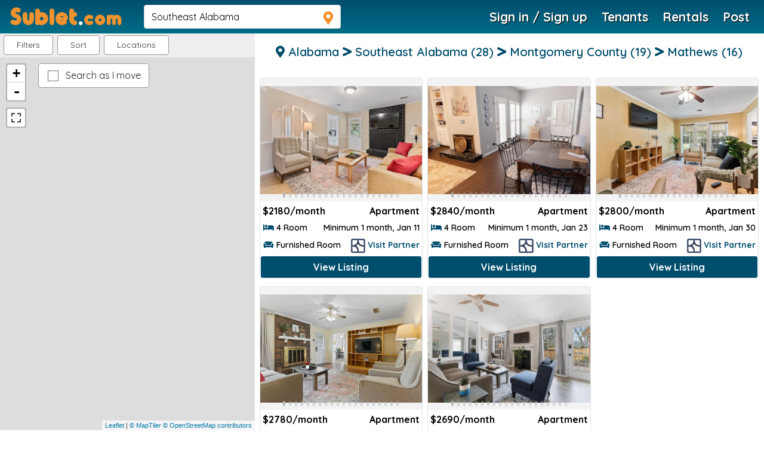

--- FILE ---
content_type: text/html; charset=utf-8
request_url: https://www.sublet.com/apartments-for-rent/southeast-alabama/montgomery-county/mathews?items_offset=24
body_size: 77469
content:


<!DOCTYPE html>
<html lang="en">
<head>
            <!-- Google Tag Manager -->
        <script>
            (function (w, d, s, l, i) {
                w[l] = w[l] || []; w[l].push({
                    'gtm.start':
                        new Date().getTime(), event: 'gtm.js'
                }); var f = d.getElementsByTagName(s)[0],
                    j = d.createElement(s), dl = l != 'dataLayer' ? '&l=' + l : ''; j.async = true; j.src =
                        'https://www.googletagmanager.com/gtm.js?id=' + i + dl; f.parentNode.insertBefore(j, f);
            })(window, document, 'script', 'dataLayer', 'GTM-WNRSSR8');
        </script>
        <!-- End Google Tag Manager -->

    <meta charset="utf-8">
            <link rel="canonical" href="http://www.sublet.com/apartments-for-rent/southeast-alabama/montgomery-county/mathews?items_offset=24">


    <title>Mathews apartments for rent: Furnished short term rentals Mathews, Montgomery County</title>


    <meta name="description" content="Furnished Mathews apartments for rent, sublets, temporary and corporate housing rentals. Find Mathews, Montgomery County short term and monthly rentals apartments, houses and rooms." />
    <meta property="fb:app_id" content="135362922869" />
    <meta property="og:site_name" content="Sublet" />
    <meta property="og:locale" content="en_US" />
    <meta property="og:url" content="http://www.sublet.com/apartments-for-rent/southeast-alabama/montgomery-county/mathews?items_offset=24" />
    <meta property="og:title" content="Mathews apartments for rent: Furnished short term rentals Mathews, Montgomery County" />
    <meta property="og:description" content="Furnished Mathews apartments for rent, sublets, temporary and corporate housing rentals. Find Mathews, Montgomery County short term and monthly rentals apartments, houses and rooms." />
    <meta property="og:type" content="website" />
    <meta property="og:image" content="/dist/img/smvchomeimage11.webp" />
    <meta name="twitter:card" content="summary" />
    <meta name="twitter:title" content="Mathews apartments for rent: Furnished short term rentals Mathews, Montgomery County" />
    <meta name="twitter:site" content="@Subletcom" />
    <meta name="twitter:app:name:iphone" content="Subletcom" />
    <meta name="twitter:app:name:ipad" content="Subletcom" />
    <meta name="twitter:app:name:googleplay" content="Subletcom" />
    <meta name="twitter:app:id:iphone" content="1455624441" />
    <meta name="twitter:app:id:ipad" content="1455624441" />
    <meta name="twitter:app:id:googleplay" content="com.subletapp.sublet" />
    <meta name="twitter:url" content="http://www.sublet.com/apartments-for-rent/southeast-alabama/montgomery-county/mathews?items_offset=24" />
    <meta name="twitter:description" content="Furnished Mathews apartments for rent, sublets, temporary and corporate housing rentals. Find Mathews, Montgomery County short term and monthly rentals apartments, houses and rooms." />
    <meta name="twitter:image" content="/dist/img/smvchomeimage12.webp" />
        <meta name="robots" content="noindex, nofollow" />
    <!-- Bootstrap CSS -->
    <meta name="viewport" content="width=device-width,minimum-scale=1.0,maximum-scale=1.0" />
<meta name="p:domain_verify" content="103ff87bfb82d676ee301a433e8ecf44" />
<meta name="google-site-verification" content="o9x4o2tWfjOMRbMypVRF12uUuVTb2Vtr6kryuv8cRJY" />
<meta name="theme-color" content="#004e6d" />   
<meta name="locale" content="en" />
<meta name="google" content="notranslate" />
<meta name="mobile-web-app-capable" content="yes">
<meta name="apple-mobile-web-app-capable" content="yes" />
<meta name="application-name" content="Sublet" />
<meta name="apple-mobile-web-app-title" content="Sublet" />
<meta name="msapplication-navbutton-color" content="#004e6d" />
<meta name="apple-mobile-web-app-status-bar-style" content="black-translucent" />
<meta name="msapplication-starturl" content="/?utm_source=homescreen" />
<link rel="manifest" href="/manifest.json" />
<link rel="apple-touch-icon" sizes="180x180" href="/apple-touch-icon.png">
<link rel="shortcut icon" href="/favicon.ico" type="image/x-icon">

<link href="/bundles/bootstrapcss_4.2.1?v=9nefC7wJHO2lME8HFUdxLAtZSgmCQsHR68JRFoneZBk1" rel="stylesheet"/>






<link rel="preconnect dns-prefetch" href="https://api.mapbox.com" />
<link rel="preconnect dns-prefetch" href="https://api.maptiler.com" />
<link rel="preconnect dns-prefetch" href="https://api.tiles.mapbox.com" />
<link rel="preconnect dns-prefetch" href="https://d.agkn.com" />
<link rel="preconnect dns-prefetch" href="https://pixel.everesttech.net" />
<link rel="preconnect dns-prefetch" href="https://cms.quantserve.com" />
<link rel="preconnect dns-prefetch" href="https://googleads4.g.doubleclick.net" />
<link rel="preconnect dns-prefetch" href="https://adservice.google.co.in" />
<link rel="preconnect dns-prefetch" href="https://tpc.googlesyndication.com" />
<link rel="preconnect dns-prefetch" href="https://www.google.com" />
<link rel="preconnect dns-prefetch" href="https://fonts.googleapis.com" />
<link rel="preconnect dns-prefetch" href="https://cm.g.doubleclick.net" />
<link rel="preconnect dns-prefetch" href="https://s0.2mdn.net" />
<link rel="preconnect dns-prefetch" href="https://adservice.google.com" />
<link rel="preconnect dns-prefetch" href="https://www.gstatic.com" />
<link rel="preconnect dns-prefetch" href="https://cr-p3.ladsp.jp" />
<link rel="preconnect dns-prefetch" href="https://cr-pall.ladsp.com" />
<link rel="preconnect dns-prefetch" href="https://image6.pubmatic.com" />
<link rel="preconnect dns-prefetch" href="https://us-u.openx.net" />
<link rel="preconnect dns-prefetch" href="https://www.sublet.com" />
<link rel="preconnect dns-prefetch" href="https://servedby.flashtalking.com" />
<link rel="preconnect dns-prefetch" href="https://cdn.flashtalking.com" />
<link rel="preconnect dns-prefetch" href="https://googleads.g.doubleclick.net" />
<link rel="preconnect dns-prefetch" href="https://pagead2.googlesyndication.com" />
<link rel="preconnect dns-prefetch" href="https://www.facebook.com" />
<link rel="preconnect dns-prefetch" href="https://secure-gl.imrworldwide.com" />
<link rel="preconnect dns-prefetch" href="https://www.corporatehousingbyowner.com" />
<link rel="preconnect dns-prefetch" href="https://nominatim.openstreetmap.org" />
<link rel="preconnect dns-prefetch" href="https://www.googletagmanager.com" />
<link rel="preconnect dns-prefetch" href="https://www.google-analytics.com" />
<link rel="preconnect dns-prefetch" href="https://maps.gstatic.com" />
<link rel="preconnect dns-prefetch" href="https://cdn.klokantech.com" />
<link rel="preconnect dns-prefetch" href="https://www.googletagservices.com" />
<link rel="preconnect dns-prefetch" href="https://partner.googleadservices.com" />
<link rel="preconnect dns-prefetch" href="https://static.doubleclick.net" />
<link rel="preconnect dns-prefetch" href="https://www.roommatespotal.com" />
<link rel="preconnect dns-prefetch" href="https://fonts.gstatic.com" />
<link rel="preconnect dns-prefetch" href="https://csi.gstatic.com" />
<link rel="preconnect dns-prefetch" href="https://p4-bu6ne57tjcg6u-o6vrgqzkvysziqmp-if-v6exp3-v4.metric.gstatic.com" />
<link rel="preconnect dns-prefetch" href="https://p4-bgnf5l2fcm3rk-tzx3g2psrpawzmkn-if-v6exp3-v4.metric.gstatic.com" />
<link rel="preconnect dns-prefetch" href="https://ib.adnxs.com" />
<link rel="preconnect dns-prefetch" href="https://ads.yahoo.com" />
<link rel="preconnect dns-prefetch" href="https://encrypted-tbn1.gstatic.com" />
<link rel="preconnect dns-prefetch" href="https://encrypted-tbn3.gstatic.com" />
<link rel="preconnect dns-prefetch" href="https://sync.teads.tv" />
<link rel="preconnect dns-prefetch" href="https://ad.atdmt.com" />
<link rel="preconnect dns-prefetch" href="https://mts0.google.com" />
<link rel="preconnect dns-prefetch" href="https://ad.hockeycurve.com" />
<link rel="preconnect dns-prefetch" href="https://lh3.googleusercontent.com" />
<link rel="preconnect dns-prefetch" href="https://r4---sn-5jucgv5qc5oq-itq6.googlevideo.com" />
<link rel="preconnect dns-prefetch" href="https://www.iroommates.com" />







<style>
    @font-face {
        font-style: normal;
        font-display: swap;
        src: url("/fonts/webfonts/fa-regular-400.woff");
    }  
       @font-face {
        font-style: normal;
        font-display: swap;
        src: url("/fonts/webfonts/fa-solid-900.woff");
    }  
        @font-face {
        font-style: normal;
        font-display: swap;
        src: url("/fonts/webfonts/fa-brands-400.woff");
    }
     
</style>

<style>
                                                                                                                                                                                                                                                                                                                                                                                                                                                                                                                                                                                                                                                                                                                                                                                                                                                                                                                                                                                                                                                                                                                                                                                                                                                                                                                                                                                                                                                                                                                                                                                                                                                                                                                                                                                                                                                                                                                                                                                                                                                                                                                                                                                                                                                                                                                                                                                                                                                                                                                                                                                                                                                                                                                                                                                                                                                                                                                                                                                                                                                                                                                                                                                                                                                                                                                                                                                                                                                                                                                                                                                                                                                                                                                                                                                                                                                                                                                                                                                                                                                                                                                                                                                                                                                                                                                                                                                                                                                                                                                                                                                                                                                                                                                                                                                                                                                                                                                                                                                                                                                                                                                                                                                                                                                                                                                                                                                                                                                                                                                                                                                                                                                                                                                                                                                                                                                                                                                                                                                                                                                                                                                                                                                                                                                                                                                                                                                                                                                                                                                                                                                                                                                                                                                                                                                                                                                                                                                                                                                                                                                                                                                                                                                                                                                                                                                                                                                                                                                                                                                                                                                                                                                                                                                                                                                                                                                                                                                                                                                                                                                                                                                                                                                                                                                                                                                                                                                                                                                                                                                                                                                                                                                                                                                                                                                                                                                                                                                                                                                                                                                                                                                                                                                                                                                                                                                                                                                                                                                                                                                                                                                                                                                                                                                                                                                                                                                                                                                                                                                                                                                                                                                                                                                                                                                                                                                                                                                                                                                                                                                                                                                                                                                                                                                                                                                                                                                                                                                                                                                                                                                                                                                                                                                                                                                                                                                                                                                                                                                                                                                                                                                                                                                                                                                                                                                                                                                                                                                                                                                                                                                                                                                                                                                                                                                                                                                                                                                                                                                                                                                                                                                                                                                                                                                                                                                                                                                                                                                                                                                                                                                                                                                                                                                                                                                                                                                                                                                                                                                                                                                                                                                                                                                                                                                                                                                                                                                                                                                                                                                                                                                                                                                                                                                                                                                                                                                                                                                                                                                                                                                                                                                                                                                                                                                                                                                                                                                                                                                                                                                                                                                                                                                                                                                                                                                                                                                                                                                                                                                                                                                                                                                                                                                                                                                                                                                                                                                                                                                                                                                                                                                                                                                                                                                                                                                                                                                                                                                                                                                                                                                                                                                                                                                                                                                                                                                                                                                                                                                                                                                                                                                                                                                                                                                                                                                                                                                                                                                                                                                                                                                                                                                                                                                                                                                                                                                                                                                                                                                                                                                                                                                                                                                                                                                                                                                                                                                                                                                                                                                                                                                                                                                                                                                                                                                                                                                                                                                                                                                                                                                                                                                                                                                                                                                                                                                                                                                                                                                                                                                                                                                                                                                                                                                                                                                                                                                                                                                                                                                                                                                                                                                                                                                                                                                                                                                                                                                                                                                                                                                                                                                                                                                                                                                                                                                                                                                                                                                                                                                                                                                                                                                                                                                                                                                                                                                                                                                                                                                                                                                                                                                                                                                                                                                                                                                                                                                                                                                                                                                                                                                                                                                                                                                                                                                                                                                                                                                                                                                                                                                                                                                                                                                                                                                                                                                                                                                                                                                                                                                                                                                                                                                                                                                                                                                                                                                                                                                                                                                                                                                                                                                                                                                                                                                                                                                                                                                                                                                                                                                                                                                                                                                                                                                                                                                                                                                                                                                                                                                                                                                                                                                                                                                                                                                                                                                                                                                                                                                                                                                                                                                                                                                                                                                                                                                                                                                                                                                                                                                                                                                                                                                                                                                                                                                                                                                                                                                                                                                                                                                                                                                                                                                                                                                                                                                                                                                                                                                                                                                                                                                                                                                                                                                                                                                                                                                                                                                                                                                                                                                                                                                                                                                                                                                                                                                                                                                                                                                                                                                                                                                                                                                                                                                                                                                                                                                                                                                                                                                                                                                                                                                                                                                                                                                                                                                                                                                                                                                                                                                                                                                                                                                                                                                                                                                                                                                                                                                                                                                                                                                                                                                                                                                                                                                                                                                                                                                                                                                                                                                                                                                                                                                                                                                                                                                                                                                                                                                                                                                                                                                                                                                                                                                                                                                                                                                                                                                                                                                                                                                                                                                                                                                                                                                                                                                                                                                                                                                                                                                                                                                                                                                                                                                                                                                                                                                                                                                                                                                                                                                                                                                                                                                                                                                                                                                                                                                                                                                                                                                                                                                                                                                                                                                                                                                                                                                                                                                                                                                                                                                                                                                                                                                                                                                                                                                                                                                                                                                                                                                                                                                                                                                                                                                                                                                                                                                                                                                                                                                                                                                                                                                                                                                                                                                                                                                                                                                                                                                                                                                                                                                                                                                                                                                                                                                                                                                                                                                                                                                                                                                                                                                                                                                                                                                                                                                                                                                                                                                                                                                                                                                                                                                                                                                                                                                                                                                                                                                                                                                                                                                                                                                                                                                                                                                                                                                                                                                                                                                                                                                                                                                                                                                                                                                                                                                                                                                                                                                                                                                                                                                                                                                                                                                                                                                                                                                                                                                                                                                                                                                                                                                                                                                                                                                                                                                                                                                                                                                                                                                                                                                                                                                                                                                                                                                                                                                                                                                                                                                                                                                                                                                                                                                                                                                                                                                                                                                                                                                                                                                                                                                                                                                                                                                                                                                                                                                                                                                                                                                                                                                                                                                                                                                                                                                                                                                                                                                                                                                                                                                                                                                                                                                                                                                                                                                                                                                                                                                                                                                                                                                                                                                                                                                                                                                                                                                                                                                                                                                                                                                                                                                                                                                                                                                                                                                                                                                                                                                                                                                                                                                                                                                                                                                                                                                                                                                                                                                                                                                                                                                                                                                                                                                                                                                                                                                                                                                                                                                                                                                                                                                                                                                                                                                                                                                                                                                                                                                                                                                                                                                                                                                                                                                                                                                                                                                                                                                                                                                                                                                                                                                                                                                                                                                                                                                                                                                                                                                                                                                                                                                                                                                                                                                                                                                                                                                                                                                                                                                                                                                                                                                                                                                                                                                                                                                                                                                                                                                                                                                                                                                                                                                                                                                                                                                                                                                                                                                                                                                                                                                                                                                                                                                                                                                                                                                                                                                                                                                                                                                                                                                                                                                                                                                                                                                                                                                                                                                                                                                                                                                                                                                                                                                                                                                                                                                                                                                                                                                                                                                                                                                                                                                                                                                                                                                                                                                                                                                                                                                                                                                                                                                                                                                                                                                                                                                                                                                                                                                                                                                                                                                                                                                                                                                                                                                                                                                                                                                                                                                                                                                                                                                                                                                                                                                                                                                                                                                                                                                                                                                                                                                                                                                                                                                                                                                                                                                                                                                                                                                                                                                                                                                                                                                                                                                                                                                                                                                                                                                                                                                                                                                                                                                                                                                                                                                                                                                                                                                                                                                                                                                                                                                                                                                                                                                                                                                                                                                                                                                                                                                                                                                                                                                                                                                                                                                                                                                                                                                                                                                                                                                                                                                                                                                                                                                                                                                                                                                                                                                                                                                                                                                                                                                                                                                                                                                                                                                                                                                                                                                                                                                                                                                                                                                                                                                                                                                                                                                                                                                                                                                                                                                                                                                                                                                                                                                                                                                                                                                                                                                                                                                                                                                                                                                                                                                                                                                                                                                                                                                                                                                                                                                                                                                                                                                                                                                                                                                                                                                                                                                                                                                                                                                                                                                                                                                                                                                                                                                                                                                                                                                                                                                                                                                                                                                                                                                                                                                                                                                                                                                                                                                                                                                                                                                                                                                                                                                                                                                                                                                                                                                                                                                                                                                                                                                                                                                                                                                                                                                                                                                                                                                                                                                                                                                                                                                                                                                                                                                                                                                                                                                                                                                                                                                                                                                                                                                                                                                                                                                                                                                                                                                                                                                                                                                                                                                                                                                                                                                                                                                                                                                                                                                                                                                                                                                                                                                                                                                                                                                                                                                                                                                                                                                                                                                                                                                                                                                                                                                                                                                                                                                                                                                                                                                                                                                                                                                                                                                                                                                                                                                                                                                                                                                                                                                                                                                                                                                                                                                                                                                                                                                                                                                                                                                                                                                                                                                                                                                                                                                                                                                                                                                                                                                                                                                                                                                                                                                                                                                                                                                                                                                                                                                                                                                                                                                                                                                                                                                                                                                                                                                                                                                                                                                                                                                                                                                                                                                                                                                                                                                                                                                                                                                                                                                                                                                                                                                                                                                                                                                                                                                                                                                                                                                                                                                                                                                                                                                                                                                                                                                                                                                                                                                                                                                                                                                                                                                                                                                                                                                                                                                                                                                                                                                                                                                                                                                                                                                                                                                                                                                                                                                                                                                                                                                                                                                                                                                                                                                                                                                                                                                                                                                                                                                                                                                                                                                                                                                                                                                                                                                                                                                                                                                                                                                                                                                                                                                                                                                                                                                                                                                                                                                                                                                                                                                                                                                                                                                                                                                                                                                                                                                                                                                                                                                                                                                                                                                                                                                                                                                                                                                                                                                                                                                                                                                                                                                                                                                                                                                                                                                                                                                                                                                                                                                                                                                                                                                                                                                                                                                                                                                                                                                                                                                                                                                                                                                                                                                                                                                                                                                                                                                                                                                                                                                                                                                                                                                                                                                                                                                                                                                                                                                                                                                                                                                                                                                                                                                                                                                                                                                                                                                                                                                                                                                                                                                                                                                                                                                                                                                                                                                                                                                                                                                                                                                                                                                                                                                                                                                                                                                                                                                                                                                                                                                                                                                                                                                                                                                                                                                                                                                                                                                                                                                                                                                                                                                                                                                                                                                                                                                                                                                                                                                                                                                                                                                                                                                                                                                                                                                                                                                                                                                                                                                                                                                                                                                                                                                                                                                                                                                                                                                                                                                                                                                                                                                                                                                                                                                                                                                                                                                                                                                                                                                                                                                                                                                                                                                                                                                                                                                                                                                                                                                                                                                                                                                                                                                                                                                                                                                                                                                                                                                                                                                                                                                                                                                                                                                                                                                                                                                                                                                                                                                                                                                                                                                                                                                                                                                                                                                                                                                                                                                                                                                                                                                                                                                                                                                                                                                                                                                                                                                                                                                                                                                                                                                                                                                                                                                                                                                                                                                                                                                                                                                                                                                                                                                                                                                                                                                                                                                                                                                                                                                                                                                                                                                                                                                                                                                                                                                                                                                                                                                                                                                                                                                                                                                                                                                                                                                                                                                                                                                                                                                                                                                                                                                                                                                                                                                                                                                                                                                                                                                                                                                                                                                                                                                                                                                                                                                                                                                                                                                                                                                                                                                                                                                                                                                                                                                                                                                                                                                                                                                                                                                                                                                                                                                                                                                                                                                                                                                                                                                                                                                                                                                                                                                                                                                                                                                                                                                                                                                                                                                                                                                                                                                                                                                                                                                                                                                                                                                                                                                                                                                                                                                                                                                                                                                                                                                                                                                                                                                                                                                                                                                                                                                                                                                                                                                                                                                                                                                                                                                                                                                                                                                                                                                                                                                                                                                                                                                                                                                                                                                                                                                                                                                                                                                                                                                                                                                                                                                                                                                                                                                                                                                                                                                                                                                                                                                                                                                                                                                                                                                                                                                                                                                                                                                                                                                                                                                                                                                                                                                                                                                                                                                                                                                                                                                                                                                                                                                                                                                                                                                                                                                                                                                                                                                                                                                                                                                                                                                                                                                                                                                                                                                                                                                                                                                                                                                                                                                                                                                                                                                                                                                                                                                                                                                                                                                                                                                                                                                                                                                                                                                                                                                                                                                                                                                                                                                                                                                                                                                                                                                                                                                                                                                                                                                                                                                                                                                                                                                                                                                                                                                                                                                                                                                                                                                                                                                                                                                                                                                                                                                                                                                                                                                                                                                                                                                                                                                                                                                                                                                                                                                                                                                                                                                                                                                                                                                                                                                                                                                                                                                                                                                                                                                                                                                                                                                                                                                                                                                                                                                                                                                                                                                                                                                                                                                                                                                                                                                                                                                                                                                                                                                                                                                                                                                                                                                                                                                                                                                                                                                                                                                                                                                                                                                                                                                                                                                                                                                                                                                                                                                                                                                                                                                                                                                                                                                                                                                                                                                                                                                                                                                                                                                                                                                                                                                                                                                                                                                                                                                                                                                                                                                                                                                                                                                                                                                                                                                                                                                                                                                                                                                                                                                                                                                                                                                                                                                                                                                                                                                                                                                                                                                                                                                                                                                                                                                                                                                                                                                                                                                                                                                                                                                                                                                                                                                                                                                                                                                                                                                                                                                                                                                                                                                                                                                                                                                                                                                                                                                                                                                                                                                                                                                                                                                                                                                                                                                                                                                                                                                                                                                                                                                                                                                                                                                                                                                                                                                                                                                                                                                                                                                                                                                                                                                                                                                                                                                                                                                                                                                                                                                                                                                                                                                                                                                                                                                                                                                                                                                                                                                                                                                                                                                                                                                                                                                                                                                                                                                                                                                                                                                                                                                                                                                                                                                                                                                                                                                                                                                                                                                                                                                                                                                                                                                                                                                                                                                                                                                                                                                                                                                                                                                                                                                                                                                                                                                                                                                                                                                                                                                                                                                                                                                                                                                                                                                                                                                                                                                                                                                                                                                                                                                                                                                                                                                                                                                                                                                                                                                                                                                                                                                                                                                                                                                                                                                                                                                                                                                                                                                                                                                                                                                                                                                                                                                                                                                                                                                                                                                                                                                                                                                                                                                                                                                                                                                                                                                                                                                                                                                                                                                                                                                                                                                                                                                                                                                                                                                                                                                                                                                                                                                                                                                                                                                                                                                                                                                                                                                                                                                                                                                                                                                                                                                                                                                                                                                                                                                                                                                                                                                                                                                                                                                                                                                                                                                                                                                                                                                                                                                                                                                                                                                                                                                                                                                                                                                                                                                                                                                                                                                                                                                                                                                                                                                                                                                                                                                                                                                                                                                                                                                                                                                                                                                                                                                                                                                                                                                                                                                                                                                                                                                                                                                                                                                                                                                                                                                                                                                                                                                                                                                                                                                                                                                                                                                                                                                                                                                                                                                                                                                                                                                                                                                                                                                                                                                                                                                                                                                                                                                                                                                                                                                                                                                                                                                                                                                                                                                                                                                                                                                                                                                                                                                                                                                                                                                                                                                                                                                                                                                                                                                                                                                                                                                                                                                                                                                                                                                                                                                                                                                                                                                                                                                                                                                                                                                                                                                                                                                                                                                                                                                                                                                                                                                                                                                                                                                                                                                                                                                                                                                                                                                                                                                                                                                                                                                                                                                                                                                                                                                                                                                                                                                                                                                                                                                                                                                                                                                                                                                                                                                                                                                                                                                                                                                                                                                                                                                                                                                                                                                                                                                                                                                                                                                                                                                                                                                                                                                                                                                                                                                                                                                                                                                                                                                                                                                                                                                                                                                                                                                                                                                                                                                                                                                                                                                                                                                                                                                                                                                                                                                                                                                                                                                                                                                                                                                                                                                                                                                                                                                                                                                                                                                                                                                                                                                                                                                                                                                                                                                                                                                                                                                                                                                                                                                                                                                                                                                                                                                                                                                                                                                                                                                                                                                                                                                                                                                                                                                                                                                                                                                                                                                                                                                                                                                                                                                                                                                                                                                                                                                                                                                                                                                                                                                                                                                                                                                                                                                                                                                                                                                                                                                                                                                                                                                                                                                                                                                                                                                                                                                                                                                                                                                                                                                                                                                                                                                                                                                                                                                                                                                                                                                                                                                                                                                                                                                                                                                                                                                                                                                                                                                                                                                                                                                                                                                                                                                                                                                                                                                                                                                                                                                                                                                                                                                                                                                                                                                                                                                                                                                                                                                                                                                                                                                                                                                                                                                                                                                                                                                                                                                                                                                                                                                                                                                                                                                                                                                                                                                                                                                                                                                                                                                                                                                                                                                                                                                                                                                                                                                                                                                                                                                                                                                                                                                                                                                                                                                                                                                                                                                                                                                                                                                                                                                                                                                                                                                                                                                                                                                                                                                                                                                                                                                                                                                                                                                                                                                                                                                                                                                                                                                                                                                                                                                                                                                                                                                                                                                                                                                                                                                                                                                                                                                                                                                                                                                                                                                                                                                                                                                                                                                                                                                                                                                                                                                                                                                                                                                                                                                                                                                                                                                                                                                                                                                                                                                                                                                                                                                                                                                                                                                                                                                                                                                                                                                                                                                                                                                                                                                                                                                                                                                                                                                                                                                                                                                                                                                                                                                                                                                                                                                                                                                                                                                                                                                                                                                                                                                                                                                                                                                                                                                                                                                                                                                                                                                                                                                                                                                                                                                                                                                                                                                                                                                                                                                                                                                                                                                                                                                                                                                                                                                                                                                                                                                                                                                                                                                                                                                                                                                                                                                                                                                                                                                                                                                                                                                                                                                                                                                                                                                                                                                                                                                                                                                                                                                                                                                                                                                                                                                                                                                                                                                                                                                                                                                                                                                                                                                                                                                                                                                                                                                                                                                                                                                                                                                                                                                                                                                                                                                                                                                                                                                                                                                                                                                                                                                                                                                                                                                                                                                                                                                                                                                                                                                                                                                                                                                                                                                                                                                                                                                                                                                                                                                                                                                                                                                                                                                                                                                                                                                                                                                                                                                                                                                                                                                                                                                                                                                                                                                                                                                                                                                                                                                                                                                                                                                                                                                                                                                                                                                                                                                                                                                                                                                                                                                                                                                                                                                                                                                                                                                                                                                                                                                                                                                                                                                                                                                                                                                                                                                                                                                                                                                                                                                                                                                                                                                                                                                                                                                                                                                                                                                                                                                                                                                                                                                                                                                                                                                                                                                                                                                                                                                                                                                                                                                                                                                                                                                                                                                                                                                                                                                                                                                                                                                                                                                                                                                                                                                                                                                                                                                                                                                                                                                                                                                                                                                                                                                                                                                                                                                                                                                                                                                                                                                                                                                                                                                                                                                                                                                                                                                                                                                                                                                                                                                                                                                                                                                                                                                                                                                                                                                                                                                                                                                                                                                                                                                                                                                                                                                                                                                                                                                                                                                                                                                                                                                                                                                                                                                                                                                                                                                                                                                                                                                                                                                                                                                                                                                                                                                                                                                                                                                                                                                                                                                                                                                                                                                                                                                                                                                                                                                                                                                                                                                                                                                                                                                                                                                                                                                                                                                                                                                                                                                                                                                                                                                                                                                                                                                                                                                                                                                                                                                                                                                                                                                                                                                                                                                                                                                                                                                                                                                                                                                                                                                                                                                                                                                                                                                                                                                                                                                                                                                                                                                                                                                                                                                                                                                                                                                                                                                                                                                                                                                                                                                                                                                                                                                                                                                                                                                                                                                                                                                                                                                                                                                                                                                                                                                                                                                                                                                                                                                                                                                                                                                                                                                                                                                                                                                                                                                                                                                                                                                                                                                                                                                                                                                                                                                                                                                                                                                                                                                                                                                                                                                                                                                                                                                                                                                                                                                                                                                                                                                                                                                                                                                                                                                                                                                                                                                                                                                                                                                                                                                                                                                                                                                                                                                                                                                                                                                                                                                                                                                                                                                                                                                                                                                                                                                                                                                                                                                                                                                                                                                                                                                                                                                                                                                                                                                                                                                                                                                                                                                                                                                                                                                                                                                                                                                                                                                                                                                                                                                                                                                                                                                                                                                                                                                                                                                                                                                                                                                                                                                                                                                                                                                                                                                                                                                                                                                                                                                                                                                                                                                                                                                                                                                                                                                                                                                                                                                                                                                                                                                                                                                                                                                                                                                                                                                                                                                                                                                                                                                                                                                                                                                                                                                                                                                                                                                                                                                                                                                                                                                                                                                                                                                                                                                                                                                                                                                                                                                                                                                                                                                                                                                                                                                                                                                                                                                                                                                                                                                                                                                                                                                                                                                                                                                                                                                                                                                                                                                                                                                                                                                                                                                                                                                                                                                                                                                                                                                                                                                                                                                                                                                                                                                                                                                                                                                                                                                                                                                                                                                                                                                                                                                                                                                                                                                                                                                                                                                                                                                                                                                                                                                                                                                                                                                                                                                                                                                                                                                                                                                                                                                                                                                                                                                                                                                                                                                                                                                                                                                                                                                                                                                                                                                                                                                                                                                                                                                                                                                                                                                                                                                                                                                                                                                                                                                                                                                                                                                                                                                                                                                                                                                                                                                                                                                                                                                                                                                                                                                                                                                                                                                                                                                                                                                                                                                                                                                                                                                                                                                                                                                                                                                                                                                                                                                                                                                                                                                                                                                                                                                                                                                                                                                                                                                                                                                                                                                                                                                                                                                                                                                                                                                                                                                                                                                                                                                                                                                                                                                                                                                                                                                                                                                                                                                                                                                                                                                                                                                                                                                                                                                                                                                                                                                                                                                                                                                                                                                                                                                                                                                                                                                                                                                                                                                                                                                                                                                                                                                                                                                                                                                                                                                                                                                                                                                                                                                                                                                                                                                                                                                                                                                                                                                                                                                                                                                                                                                                                                                                                                                                                                                                                                                                                                                                                                                                                                                                                                                                                                                                                                                                                                                                                                                                                                                                                                                                                                                                                                                                                                                                                                                                                                                                                                                                                                                                                                                                                                                                                                                                                                                                                                                                                                                                                                                                                                                                                                                                                                                                                                                                                                                                                                                                                                                                                                                                                                                                                                                                                                                                                                                                                                                                                                                                                                                                                                                                                                                                                                                                                                                                                                                                                                                                                                                                                                                                                                                                                                                                                                                                                                                                                                                                                                                                                                                                                                                                                                                                                                                                                                                                                                                                                                                                                                                                                                                                                                                                                                                                                                                                                                                                                                                                                                                                                                                                                                                                                                                                                                                                                                                                                                                                                                                                                                                                                                                                                                                                                                                                                                                                                                                                                                                                                                                                                                                                                                                                                                                                                                                                                                                                                                                                                                                                                                                                                                                                                                                                                                                                                                                                                                                                         /*Bootstrap overwrite*/
        html, body {
            font-family: 'Helvetica', 'Verdana', sans-serif;
        }

        @media not all and (min-resolution:.001dpcm) {
            @media {
                select.form-control {
                    /*background-color: revert !important;
                    background-clip: revert !important;
                    border: revert !important;
                    border-radius: revert !important;*/
                    font-size: 14px;
                     padding: 4px 8px;
                     display: block;
                     color: #999;
                     width: 100%;
                     height: 37px !important;
                     background-color: transparent;
                     border: none;
                     border-bottom: 1px solid #D5D5D5 !important;
                     border-right: none !important;
                     border-left: none !important;
                     border-top: none !important;
                }

                    select.form-control:hover {
                        
                    }

                .styled-select-filters select {
                    /*background: revert !important;
                    -webkit-appearance: revert !important;
                    width:100% !important;
                    Border: revert !important;
                    Margin: 0 !important;
                    border-radius: revert !important;*/
                    font-size: 14px;
                     padding: 4px 0;
                     display: block;
                     color: #999;
                     width: 100%;
                     height: 38px !important;
                     background-color: transparent;
                     border: none;
                     border-bottom: 1px solid #D5D5D5 !important;
                     border-right: none !important;
                     border-left: none !important;
                     border-top: none !important;
                }
            }
        }

        .text-shadow {
            text-shadow: 2px 4px 3px rgba(0,0,0,.9);
        }
        .modal-header {
            padding: 0.5rem 1rem !important;
            background: #004e6d !important;
            color: #fff;
        }
        .modal-header-secondary {
            background: none !important;
            border: none;
        }

            .modal-header-secondary .close {
                color: #000 !important;
                font-size: 2rem !important;
            }

        .modal-title {
            font-size: 1.2rem;
        }

        .close {
            color: #fff;
        }

            .close:hover {
                color: #fff;
            }

            .close:focus {
                outline: none;
            }
        .btn-primary {
            background-color: #004e6d !important;
            border-color: #fff !important;
            color: #fff;
        }

            .btn-primary:hover, .btn:hover {
                background-color: #565a5c !important;
                color: #fff !important;
                cursor: pointer;
                }

    .btn-info:hover,.btn-danger:hover {
        border: 1px solid #565a5c !important;
    }
            
        .bg-primary {
            background-color: #004e6d !important;
        }

        a {
            color: #004e6d;
        }

            a:hover {
                color: #004e6d;
            }

        .text-pink {
            color: #f0922e;
        }

        a.text-pink:hover {
            color: #333333;
            text-decoration: underline;
        }

        .text-primary, .border-primary {
            color: #004e6d !important;
        }

        .text-secondary, .border-secondary {
            color: #8c8c8c !important;
        }

        @media (max-width:991px){
             .container {
                max-width: 100% !important;
            }
             h1 {
                font-size: 1.75rem;
            }

            h4 {
                font-size: 1.25rem;
            }

            h2 {
                font-size: 1.50rem;
            }

            h3 {
                font-size: 1.25rem;
            }
        }
        @media (max-width:767.89px) {
            h1, h2, h3, h4 {
                font-size: 1.25rem;
            }
        }

         .navbar-toggler:focus {
            outline: none;
        }

          .btn-secondary {
            background: #f0922e;
            border-color: #f0922e;
        }

            .btn-secondary:hover {
                background-color: #f0922e !important;
                border-color: #f0922e;
            }

        form label {
            color: #004e6d;
            font-weight: 600;
        }

        .form-control:focus {
            border-color: #f0922e !important;
            outline: 0;
            -webkit-box-shadow: inset 0 1px 1px rgba(0, 0, 0, .075), 0 0 8px #f0922e;
            box-shadow: inset 0 1px 1px rgba(0, 0, 0, .075), 0 0 8px #f0922e;
        }

        .list-unstyled li a {
            padding-top: 0.4rem;
            padding-bottom: 0.4rem;
            display: block;
        }
        .bg-secondary {
            background-color: #eee !important;
        }

        .text-shadow {
            text-shadow: 2px 4px 3px rgba(0,0,0,.9);

        }
         /*End bootstrap overwrite*/
</style>

    <style>
    .sublet-logo-css {
        font-size: 40px;
        color: #f0922e;
        letter-spacing: 2px;
        font-family: Oduda;
        margin-top: -5px;
    }

        .sublet-logo-css:hover {
            font-size: 40px;
            color: #f0922e;
            letter-spacing: 2px;
            font-family: Oduda;
            margin-top: -5px;
        }

    .sublet-font-size--40 {
        font-size: 32px;
    }

    .sublet-font-border {
        color: #fff;
    }

    .img--width--margle-margto {
        width: 180px;
        margin-left: 14px;
        margin-top: 20px;
    }

    .m---top-8 {
        top: -8px;
    }

    .margin---top---8 {
        margin-top: 8px;
    }

    .m___top___3 {
        /*margin-top:-3px;*/
    }

    .m___top___5 {
        margin-top: -5px;
    }

    .m--top--15 {
        /*margin-top: 15px;*/
    }

    .navbar-nav .nav-item {
        font-weight: bold;
        font-size: 21px !important;
        text-shadow: 1px 1px 1px rgba(0,0,0,1);
    }

    @font-face {
        font-family: "Oduda";
        font-style: normal;
		font-display: swap;
        src: url("/assets/fonts/oduda/b9b4e2e298a645a5868a6fa0c08bede3.eot");
        src: url("/assets/fonts/oduda/b9b4e2e298a645a5868a6fa0c08bede3.eot?#iefix") format("embedded-opentype"), url("/assets/fonts/oduda/b9b4e2e298a645a5868a6fa0c08bede3.woff2") format("woff2"), url("/assets/fonts/oduda/b9b4e2e298a645a5868a6fa0c08bede3.woff") format("woff"), url("/assets/fonts/oduda/b9b4e2e298a645a5868a6fa0c08bede3.ttf") format("truetype"), url("/assets/fonts/oduda/b9b4e2e298a645a5868a6fa0c08bede3.svg#Oduda") format("svg");
    }

    .home-plus {
        background: url(/img/homeplus.png) no-repeat;
        width: 20px !important;
        height: 20px;
        background-size: cover;
        display: inline-block;
    }

    @media (max-width:786px) {
        .sublet-logo-css {
            font-size: 37px;
            color: #f0922e;
            letter-spacing: 2px;
            font-family: Oduda;
            margin-top: -15px;
        }

            .sublet-logo-css:hover {
                font-size: 37px;
                color: #f0922e;
                letter-spacing: 2px;
                font-family: Oduda;
                margin-top: -15px;
            }

        .sublet-font-size--40 {
            font-size: 33px;
        }
    }

    @media (max-width:767.89px) {
        .sublet-logo-css {
            font-size: 37px;
            color: #f0922e;
            letter-spacing: 2px;
            font-family: Oduda;
            margin-top: -10px;
        }

            .sublet-logo-css:hover {
                font-size: 37px;
                color: #f0922e;
                letter-spacing: 2px;
                margin-top: 0px;
                font-family: Oduda;
            }

        .sublet-font-size--40 {
            font-size: 28px;
        }
    }

    @media only screen and (min-width: 375px) and (max-width: 812px) and (-webkit-min-device-pixel-ratio: 3) {
        .sublet-logo-css {
            font-size: 37px;
            color: #f0922e;
            letter-spacing: 2px;
            font-family: Oduda;
            margin-top: -10px !important;
        }
    }

    @media only screen and (max-width:480px) {
        .sublet-logo-css {
            font-size: 35px;
            color: #f0922e;
            letter-spacing: 2px;
            font-family: Oduda;
            margin-top: 0px !important;
        }
    }

    @media only screen and (max-width:320px) {
        .sublet-logo-css {
            font-size: 35px;
            color: #f0922e;
            letter-spacing: 2px;
            font-family: Oduda;
            margin-top: 0px;
        }

            .sublet-logo-css:hover {
                font-size: 35px;
                color: #f0922e;
                letter-spacing: 2px;
                font-family: Oduda;
                margin-top: 0px;
            }

        .sublet-font-size--40 {
            font-size: 25px;
        }
    }

    ul#top_tools {
        top: 18px !important;
    }
/*Nav bar Logo Css End Here*/

    /*Start Navbar*/
    .logo-wrapper {
        width: 35px;
        height: 35px;
    }

    .logo-wrapper-ie {
        width: 195px;
        height: 35px;
    }

    .txtArea, .txtArea2, .txtArea3 {
        resize: none;
        min-height: 80px;
    }
    @media screen and (min-width:992px) {
        .navbar-brand img {
            content: url("/img/subletlogo.svg");
            width: 180px;
            height: 50px;
        }
    }

    .navbar-search-icon {
        font-size: 1.5rem;
        color: #f0922e;
        margin-top: -1rem;
        /*margin-right:0.25rem;*/
    }
    .navbar-top-nav .nav-item {
        font-weight: bold;
        font-size: 21px;
        text-shadow: 1px 1px 1px rgba(0,0,0,1);
    }
        @media only screen and (max-width:1100px)
    {
       .navbar-expand-lg .navbar-nav .nav-link
        {
          padding-right: 0rem;
          padding-left: 0rem !important;
        }
          .navbar-top-nav .nav-item 
          {
                font-weight: bold;
                font-size: 1.1rem !important;
                text-shadow: 1px 1px 1px rgba(0,0,0,1);
          }
    }
    .navbar-lightgrey {
        background: rgba(21,2,2,.2) !important;
    }

    .navbar-top {
        position: fixed;
        top: 0;
        left: 0;
        right: 0;
        z-index: 1030;
        height: 56px;
        background: linear-gradient(to right,#004E6D,#006D87);
        background: -moz-linear-gradient(to right,#004E6D,#006D87);
        background: -webkit-gradient(linear,left top,left bottom,color-stop(0,#004E6D),color-stop(100%,#006D87));
    }

    @media (max-width: 991px) {
        .offcanvas-collapse {
            position: fixed;
            top: 56px; /* Height of navbar */
            bottom: 0;
            left: -100%;
            z-index: 1001;
            width: 17rem;
            padding-right: 1rem;
            overflow-y: auto;
            background-color: #fff;
            transition: left .3s ease-in-out;
        }

            .offcanvas-collapse.open {
                left: 0;
            }

        .signin-modal {
            font-size: 0.9rem;
        }

            .signin-modal .form-control {
                font-size: 0.9rem;
            }
    }

    .top-bar {
        transform: rotate(45deg);
        transform-origin: 10% 10%;
    }

    .middle-bar {
        opacity: 0;
    }

    .bottom-bar {
        transform: rotate(-45deg);
        transform-origin: 10% 90%;
    }

    .navbar-toggler {
        padding: 0;
        position: relative;
        top: -3px;
    }

        .navbar-toggler:after,
        .navbar-toggler:before,
        .navbar-toggler span {
            background-color: #fff;
            border-radius: 2px;
            content: '';
            display: block;
            height: 2px;
            margin: 0.4rem 0;
            width: 1.8rem;
            transition: all .2s ease-in-out;
        }

        .navbar-toggler.open:before {
            transform: translateY(12px) rotate(135deg);
            margin: 0.6rem 0;
        }

        .navbar-toggler.open:after {
            transform: translateY(-12px) rotate(-135deg);
            margin: 0.6rem 0;
        }

        .navbar-toggler.open span {
            transform: scale(0);
        }




    .nav-item-dropdown:hover > .nav-item-dropdown-menu {
        display: block;
    }

    .nav-item-dropdown-menu {
        border-top: 2px solid #004e6d;
        margin: 0;
        box-shadow: 0 6px 12px rgba(0,0,0,.175);
    }

        .nav-item-dropdown-menu a {
            text-shadow: none !important;
        }

        .nav-item-dropdown-menu > .dropdown-item {
            color: #000;
            background-color: transparent;
        }

            .nav-item-dropdown-menu > .dropdown-item:hover {
                background-color: #e7e8e9;
            }

    .navbar-avatar-menu {
        left: -108px !important;
    }

    .navbar-avatar-wrapper {
        width: 34px;
        height: 34px;
        margin: 0;
    }

    .mobile-dropdown-menu {
        display: none;
        color: #004e6d;
        padding-left: 3rem;
        padding-top: 0.4rem;
    }

        .mobile-dropdown-menu > li {
            padding-bottom: 0.5rem;
            font-size: 1rem !important;
        }

    .navbar-chevron-down {
        position: absolute;
        top: 0px;
        right: 0;
        color: #004e6d;
        padding: 0.5rem;
    }

    .mobile-nav ul li {
        font-size: 1.1rem;
        position: relative;
    }

    .mobile-nav ul > li > a > i {
        display: inline-block;
        width: 1.8rem;
    }

    .mobile-nav .nav-link {
         padding: .5rem 1rem .5em 1rem;
    }

    .nav-unread-count {
        position: absolute;
        background: #E1141E;
        color: #FFF;
        text-align: center;
        border-radius: 50%;
        width: 17px;
        line-height: 17px;
        font-size: 0.6rem;
        text-shadow: none;
        top: 0;
        right: 0;
    }

    .mobile-nav-unread-count {
        position: absolute;
        background: #E1141E;
        color: #FFF;
        text-align: center;
        border-radius: 50%;
        width: 17px;
        line-height: 17px;
        font-size: 0.6rem;
        top: 5px;
        left: 28px;
    }

    .unread-circle-big {
        width: 22px;
        line-height: 22px;
        top: -6px;
    }

    .mobile-nav-unread-circle-big {
        width: 22px;
        line-height: 22px;
        top: 1px;
    }

    .roommates-dropdown > ul {
        width: 372px;
        padding: 0 !important;
        left: -105px;
        border: none;
    }

        .roommates-dropdown > ul .form-control {
            width: 100%;
        }

        .roommates-dropdown > ul:before {
            bottom: 100%;
            right: 58%;
            border: solid transparent;
            content: " ";
            position: absolute;
            pointer-events: none;
            border-bottom-color: #004e6d;
            border-width: 7px;
            margin-left: -7px;
        }

    .roommates-dropdown .dropdown-toggle:after {
        display: none;
    }

    .textbox-marker {
        position: absolute;
        right: 10px;
        top: 10px;
        color: #f0922e;
    }

    .search-dropdown .dropdown-toggle:after {
        display: none;
    }

    .pac-container {
        z-index: 99999;
        position: fixed !important;
    }

    .pac-item {
        padding: 6px 4px !important;
        font-size: 15px;
    }

    .pac-item-query {
        font-size: 15px;
    }

    .pac-item-selected {
        background-color: lightgray !important;
    }
    /*End Navbar*/
</style>
    

<link rel="stylesheet" href="https://cdnjs.cloudflare.com/ajax/libs/font-awesome/5.15.1/css/all.min.css" integrity="sha512-+4zCK9k+qNFUR5X+cKL9EIR+ZOhtIloNl9GIKS57V1MyNsYpYcUrUeQc9vNfzsWfV28IaLL3i96P9sdNyeRssA==" crossorigin="anonymous" />
<link rel="preload" as="font" href="https://fonts.gstatic.com/s/quicksand/v19/6xK-dSZaM9iE8KbpRA_LJ3z8mH9BOJvgkP8o58a-wg.woff2" type="font/woff2" crossorigin="anonymous">
<link rel="preload" as="font" href="https://fonts.gstatic.com/s/quicksand/v19/6xK-dSZaM9iE8KbpRA_LJ3z8mH9BOJvgkCEv58a-wg.woff2" type="font/woff2" crossorigin="anonymous">
<link rel="preload" as="font" href="https://fonts.gstatic.com/s/quicksand/v19/6xK-dSZaM9iE8KbpRA_LJ3z8mH9BOJvgkM0o58a-wg.woff2" type="font/woff2" crossorigin="anonymous">
<link rel="preload" as="font" href="https://fonts.gstatic.com/s/quicksand/v19/6xK-dSZaM9iE8KbpRA_LJ3z8mH9BOJvgkBgv58a-wg.woff2" type="font/woff2" crossorigin="anonymous">


<style>
    .close {
        opacity: 1;
    }

    .btn-pink2 {
        background: #f0922e !important;
        color: #fff;
    }

    .text-white-hover:hover {
        color: #fff !important;
    }

    @font-face {
        font-family: 'Quicksand',sans-serif;
        font-style: normal;
        font-display: swap;
        src: url("https://fonts.gstatic.com/s/roboto/v20/KFOlCnqEu92Fr1MmEU9fBBc4.woff2");
    }


    /*IE 11 Browser Supporting Css Start Here*/
    @media screen and (-ms-high-contrast: active), (-ms-high-contrast: none) {
        .mx-3 {
            top: 5px;
        }

        .top2 {
            padding-left: 10px;
        }
    }
    /*Webui popover*/
    .webui-popover-content {
        display: none;
        max-height: 250px;
    }

        .webui-popover-content h4 {
            color: #004e6d;
            font-size: 1.2rem;
            font-weight: bold;
        }

    .webui-popover-rtl {
        direction: rtl;
        text-align: right
    }

    .webui-popover {
        position: absolute;
        top: 0;
        left: 0;
        z-index: 999999;
        display: none;
        min-width: 50px;
        min-height: 32px;
        padding: 1px;
        text-align: left;
        white-space: normal;
        background-color: #fff;
        background-clip: padding-box;
        border: 1px solid #ccc;
        border: 1px solid rgba(0,0,0,.2);
        border-radius: 6px;
        -webkit-box-shadow: 0 5px 10px rgba(0,0,0,.2);
        box-shadow: 0 5px 10px rgba(0,0,0,.2)
    }

        .webui-popover.top, .webui-popover.top-left, .webui-popover.top-right {
            margin-top: -10px
        }

        .webui-popover.right, .webui-popover.right-top, .webui-popover.right-bottom {
            margin-left: 10px
        }

        .webui-popover.bottom, .webui-popover.bottom-left, .webui-popover.bottom-right {
            margin-top: 10px
        }

        .webui-popover.left, .webui-popover.left-top, .webui-popover.left-bottom {
            margin-left: -10px
        }

        .webui-popover.pop {
            -webkit-transform: scale(0.8);
            -o-transform: scale(0.8);
            transform: scale(0.8);
            -webkit-transition: transform .15s cubic-bezier(0.3,0,0,1.5);
            -o-transition: transform .15s cubic-bezier(0.3,0,0,1.5);
            transition: transform .15s cubic-bezier(0.3,0,0,1.5);
            opacity: 0;
            filter: alpha(opacity=0)
        }

        .webui-popover.pop-out {
            -webkit-transition: .15s linear;
            -o-transition: .15s linear;
            transition: .15s linear;
            opacity: 0;
            filter: alpha(opacity=0)
        }

        .webui-popover.fade, .webui-popover.fade-out {
            -webkit-transition: opacity .15s linear;
            -o-transition: opacity .15s linear;
            transition: opacity .15s linear;
            opacity: 0;
            filter: alpha(opacity=0)
        }

        .webui-popover.out {
            opacity: 0;
            filter: alpha(opacity=0)
        }

        .webui-popover.in {
            -webkit-transform: none;
            -o-transform: none;
            transform: none;
            opacity: 1;
            filter: alpha(opacity=100)
        }

        .webui-popover .webui-popover-content {
            padding: 9px 14px;
            overflow: auto;
            display: block
        }

            .webui-popover .webui-popover-content > div:first-child {
                width: 99%
            }

    .webui-popover-inner .close {
        font-family: arial;
        margin: 8px 10px 0 0;
        float: right;
        font-size: 16px;
        font-weight: 700;
        line-height: 16px;
        color: #000;
        text-shadow: 0 1px 0 #fff;
        opacity: .2;
        filter: alpha(opacity=20);
        text-decoration: none
    }

        .webui-popover-inner .close:hover, .webui-popover-inner .close:focus {
            opacity: .5;
            filter: alpha(opacity=50)
        }

        .webui-popover-inner .close:after {
            content: "\00D7";
            width: .8em;
            height: .8em;
            padding: 4px;
            position: relative
        }

    .webui-popover-title {
        padding: 8px 14px;
        margin: 0;
        font-size: 14px;
        font-weight: 700;
        line-height: 18px;
        background-color: #f0922e !important;
        color: #fff;
        border-bottom: 1px solid #f2f2f2;
        border-radius: 5px 5px 0 0
    }

    .webui-popover-content {
        padding: 9px 14px;
        overflow: auto;
        display: none
    }

    .webui-popover-inverse {
        background-color: #333;
        color: #eee
    }

        .webui-popover-inverse .webui-popover-title {
            background: #333;
            border-bottom: 1px solid #3b3b3b;
            color: #eee
        }

    .webui-no-padding .webui-popover-content {
        padding: 0
    }

    .webui-no-padding .list-group-item {
        border-right: none;
        border-left: none
    }

        .webui-no-padding .list-group-item:first-child {
            border-top: 0
        }

        .webui-no-padding .list-group-item:last-child {
            border-bottom: 0
        }

    .webui-popover > .webui-arrow, .webui-popover > .webui-arrow:after {
        position: absolute;
        display: block;
        width: 0;
        height: 0;
        border-color: transparent;
        border-style: solid
    }

    .webui-popover > .webui-arrow {
        border-width: 11px
    }

        .webui-popover > .webui-arrow:after {
            border-width: 10px;
            content: ""
        }

    .webui-popover.top > .webui-arrow, .webui-popover.top-right > .webui-arrow, .webui-popover.top-left > .webui-arrow {
        bottom: -11px;
        left: 50%;
        margin-left: -11px;
        border-top-color: #999;
        border-top-color: rgba(0,0,0,.25);
        border-bottom-width: 0
    }

        .webui-popover.top > .webui-arrow:after, .webui-popover.top-right > .webui-arrow:after, .webui-popover.top-left > .webui-arrow:after {
            content: " ";
            bottom: 1px;
            margin-left: -10px;
            border-top-color: #fff;
            border-bottom-width: 0
        }

    .webui-popover.right > .webui-arrow, .webui-popover.right-top > .webui-arrow, .webui-popover.right-bottom > .webui-arrow {
        top: 50%;
        left: -11px;
        margin-top: -11px;
        border-left-width: 0;
        border-right-color: #999;
        border-right-color: rgba(0,0,0,.25)
    }

        .webui-popover.right > .webui-arrow:after, .webui-popover.right-top > .webui-arrow:after, .webui-popover.right-bottom > .webui-arrow:after {
            content: " ";
            left: 1px;
            bottom: -10px;
            border-left-width: 0;
            border-right-color: #fff
        }

    .webui-popover.bottom > .webui-arrow, .webui-popover.bottom-right > .webui-arrow, .webui-popover.bottom-left > .webui-arrow {
        top: -11px;
        left: 50%;
        margin-left: -11px;
        border-bottom-color: #999;
        border-bottom-color: rgba(0,0,0,.25);
        border-top-width: 0
    }

        .webui-popover.bottom > .webui-arrow:after, .webui-popover.bottom-right > .webui-arrow:after, .webui-popover.bottom-left > .webui-arrow:after {
            content: " ";
            top: 1px;
            margin-left: -10px;
            border-bottom-color: #fff;
            border-top-width: 0
        }

    .webui-popover.left > .webui-arrow, .webui-popover.left-top > .webui-arrow, .webui-popover.left-bottom > .webui-arrow {
        top: 50%;
        right: -11px;
        margin-top: -11px;
        border-right-width: 0;
        border-left-color: #999;
        border-left-color: rgba(0,0,0,.25)
    }

        .webui-popover.left > .webui-arrow:after, .webui-popover.left-top > .webui-arrow:after, .webui-popover.left-bottom > .webui-arrow:after {
            content: " ";
            right: 1px;
            border-right-width: 0;
            border-left-color: #fff;
            bottom: -10px
        }

    .webui-popover-inverse.top > .webui-arrow, .webui-popover-inverse.top-left > .webui-arrow, .webui-popover-inverse.top-right > .webui-arrow, .webui-popover-inverse.top > .webui-arrow:after, .webui-popover-inverse.top-left > .webui-arrow:after, .webui-popover-inverse.top-right > .webui-arrow:after {
        border-top-color: #333
    }

    .webui-popover-inverse.right > .webui-arrow, .webui-popover-inverse.right-top > .webui-arrow, .webui-popover-inverse.right-bottom > .webui-arrow, .webui-popover-inverse.right > .webui-arrow:after, .webui-popover-inverse.right-top > .webui-arrow:after, .webui-popover-inverse.right-bottom > .webui-arrow:after {
        border-right-color: #333
    }

    .webui-popover-inverse.bottom > .webui-arrow, .webui-popover-inverse.bottom-left > .webui-arrow, .webui-popover-inverse.bottom-right > .webui-arrow, .webui-popover-inverse.bottom > .webui-arrow:after, .webui-popover-inverse.bottom-left > .webui-arrow:after, .webui-popover-inverse.bottom-right > .webui-arrow:after {
        border-bottom-color: #333
    }

    .webui-popover-inverse.left > .webui-arrow, .webui-popover-inverse.left-top > .webui-arrow, .webui-popover-inverse.left-bottom > .webui-arrow, .webui-popover-inverse.left > .webui-arrow:after, .webui-popover-inverse.left-top > .webui-arrow:after, .webui-popover-inverse.left-bottom > .webui-arrow:after {
        border-left-color: #333
    }

    .webui-popover i.icon-refresh:before {
        content: ""
    }

    .webui-popover i.icon-refresh {
        display: block;
        width: 30px;
        height: 30px;
        font-size: 20px;
        top: 50%;
        left: 50%;
        position: absolute;
        margin-left: -15px;
        margin-right: -15px;
        background: url(/img/loading.gif) no-repeat
    }

    @-webkit-keyframes rotate {
        100% {
            -webkit-transform: rotate(360deg)
        }
    }

    @keyframes rotate {
        100% {
            transform: rotate(360deg)
        }
    }

    .webui-popover-backdrop {
        background-color: rgba(0,0,0,.65);
        width: 100%;
        height: 100%;
        position: fixed;
        top: 0;
        left: 0;
        z-index: 9998
    }

    .webui-popover .dropdown-menu {
        display: block;
        position: relative;
        top: 0;
        border: none;
        box-shadow: none;
        float: none
    }

    @font-face {
        font-family: "Oduda";
        font-style: normal;
        font-display: swap;
        src: url("/assets/fonts/oduda/b9b4e2e298a645a5868a6fa0c08bede3.eot");
        src: url("/assets/fonts/oduda/b9b4e2e298a645a5868a6fa0c08bede3.eot?#iefix") format("embedded-opentype"), url("/assets/fonts/oduda/b9b4e2e298a645a5868a6fa0c08bede3.woff2") format("woff2"), url("/assets/fonts/oduda/b9b4e2e298a645a5868a6fa0c08bede3.woff") format("woff"), url("/assets/fonts/oduda/b9b4e2e298a645a5868a6fa0c08bede3.ttf") format("truetype"), url("/assets/fonts/oduda/b9b4e2e298a645a5868a6fa0c08bede3.svg#Oduda") format("svg");
    }

    /*Css for social share*/
    .fa--msgchat-icon {
        background-image: url('../../../css/images/messageChat-icon.svg') !important;
        background-size: 30px 35px !important;
        background-repeat: no-repeat !important;
    }

    .fa--mail-icon {
        background-image: url('../../../css/images/mail-icon.svg') !important;
        background-size: 30px 35px !important;
        background-repeat: no-repeat !important;
    }

    .fa--whatsapp {
        background-image: url('../../../css/images/whatsapp-icon.svg') !important;
        background-size: 30px 35px !important;
        background-repeat: no-repeat !important;
    }

    .fa--gmail-icon {
        background-image: url('../../../css/images/gmail-icon.svg') !important;
        background-size: 30px 35px !important;
        background-repeat: no-repeat !important;
    }

    .gbl---css {
        display: inline-block;
        position: relative;
        cursor: pointer;
        width: 35px;
        height: 33px;
        /* box-shadow: 0 2px 2px #999; */
        padding: 1px;
        text-decoration: none;
        text-align: center;
        color: #fff;
        font-size: 22px;
        font-weight: normal;
        text-decoration: none !important;
        line-height: 1.6em;
        margin-right: 2px;
        line-height: 1.5em !important;
        top: 10px;
    }

    body {
        /*color: #565a5c;
        font-family: 'Quicksand',sans-serif;*/
        color: #1b1b1b;
        font-family: 'Quicksand',sans-serif;
        font-weight: 600;
    }

    h1, h2, h3, h4, h5, h6 {
        -webkit-font-smoothing: antialiased;
        color: #004e6d;
    }

    form label {
        font-size: 16px;
    }

    .transp-header {
        background: rgba(21,2,2,0.2) !important;
    }

    a:hover {
        text-decoration: none;
        outline: none;
        cursor: pointer;
    }

    footer h5 {
        color: #fff;
    }

    .link-color-change:hover {
        color: gray;
    }

    .hide {
        display: none;
    }

    .mt25 {
        margin-top: 25px;
    }

    .mt30 {
        margin-top: 30px !important;
    }

    .m_10px {
        margin-top: -10px;
    }

    .font12 {
        font-size: 12px;
    }

    .font14 {
        font-size: 14px;
    }

    .font16 {
        font-size: 16px;
    }

    .font18 {
        font-size: 18px;
    }

    .font20 {
        font-size: 20px;
    }

    .font22 {
        font-size: 22px;
    }

    .font24 {
        font-size: 24px;
    }

    .font26 {
        font-size: 26px;
    }

    .font28 {
        font-size: 28px;
    }

    .font30 {
        font-size: 30px;
    }

    .mt-6 {
        margin-top: 5rem !important;
    }

    .mtvh-40 {
        margin-top: 40vh;
    }

    .pink {
        color: #f0922e;
    }

    .d---block {
        display: none;
    }

    .d--desktop {
        display: inline;
    }

    .sub-color {
        color: #f0922e;
    }

    .list-group-item {
        border: none;
    }

    .page-main-image {
        width: 100%;
        height: 100vh;
        object-fit: cover;
    }

    .white-bold-text {
        color: #fff !important;
        font-weight: bold;
        text-shadow: #000 0.1em 0.1em 0.2em;
    }

    .other_tours ul {
        list-style: none;
        padding: 0;
        margin: 0 0 0 0;
    }

        .other_tours ul li a {
            border-bottom: 1px solid #ededed;
            padding: 10px 15px;
            display: block;
        }

            .other_tours ul li a:hover {
                background-color: #f0922e;
                color: #fff;
                font-weight: bold;
                text-decoration: none;
            }

        .other_tours ul li a {
            color: #004e6d;
        }

        .other_tours ul li:last-child a {
            border-bottom: none;
        }

        .other_tours ul li a i {
            margin-right: 5px;
            margin-left: 2px;
            position: relative;
            top: 5px;
            color: #555;
        }


    @media only screen and (max-width:786px) {
        .d---block {
            display: inline;
        }

        .d--desktop {
            display: none;
        }

        .share--remove-line {
            text-decoration: none !important;
            color: #000000;
            font-size: 20px;
        }

        .txt-white {
            color: #ffffff;
        }
    }


    /*Start Global for Pages*/

    .image-container {
        width: 100%;
        background-image: linear-gradient(rgba(0, 0, 0, 0.4), rgba(0, 0, 0, 0.4));
        background-size: cover !important;
        background-position: center center;
        background-repeat: no-repeat;
        position: relative;
    }

    .list-group-custom .list-group-item > span {
        float: right;
        padding-right: 0.5rem;
    }

    .list-group-custom .list-group-item:hover {
        color: #fff;
        background-color: #f0922e;
    }

    .list-group-pink .list-group-item {
        border: none;
    }

        .list-group-pink .list-group-item:hover {
            color: #fff;
            background-color: #f0922e;
        }

    h3 {
        font-size: 22px;
    }

    .facebook-button {
        color: #fff !important;
        background: #337ab7;
        font-weight: bold;
        font-size: 12px;
        text-decoration: none;
        text-align: center;
        padding: 0 5px;
        border: none;
        display: block;
        -webkit-border-radius: 5px;
        -moz-border-radius: 5px;
        border-radius: 5px;
        line-height: 40px;
        cursor: pointer;
    }

    .google-button {
        color: #fff !important;
        padding: 0 8px;
        background: #db4437;
        font-weight: bold;
        font-size: 12px;
        text-decoration: none;
        text-align: center;
        border: none;
        display: block;
        -webkit-border-radius: 5px;
        -moz-border-radius: 5px;
        border-radius: 5px;
        line-height: 40px;
        cursor: pointer;
    }

    .btn-facebook {
        background: #3b5998 !important;
        border-color: #3b5998 !important;
        color: #fff !important;
    }

    .btn-google {
        background: #db4437 !important;
        border-color: #db4437 !important;
        color: #fff !important;
    }

    .btn-primary {
        color: #fff !important;
    }

    .span-or {
        position: absolute;
        left: 50%;
        margin-left: -30px;
        top: -11px;
        background-color: #fff;
        width: 60px;
        text-align: center;
    }

    .hr-or {
        background-color: #cdcdcd;
        height: 1px;
        margin-top: 0 !important;
        margin-bottom: 0 !important;
    }

    .login-or {
        position: relative;
        color: #aaa;
    }



    .smGlobalBtn {
        display: inline-block;
        position: relative;
        cursor: pointer;
        width: 35px;
        height: 33px;
        box-shadow: 0 2px 2px #999;
        padding: 0px;
        text-decoration: none;
        text-align: center;
        color: #fff;
        font-size: 22px;
        font-weight: normal;
        text-decoration: none !important;
        line-height: 1.6em;
        border-radius: 6px;
        -moz-border-radius: 6px;
        -webkit-border-radius: 6px;
        margin-right: 2px;
        line-height: 1.5em !important;
    }

    .btn-facebook {
        background: #3b5998;
        border-color: #3b5998;
        color: #fff;
    }

        .btn-facebook:hover {
            background: #47639b !important;
            border-color: #47639b !important;
            color: #fff;
        }

    .btn-google-continue {
        border: 2px solid #ccc;
    }

        .btn-google-continue:hover {
            border: 2px solid #ccc;
        }

    .btn-google {
        background: #db4437;
        border-color: #db4437;
        color: #fff;
    }

        .btn-google:hover {
            background: #e04b41 !important;
            border-color: #e04b41 !important;
            color: #fff;
        }

    #toTop {
        width: 40px;
        height: 40px;
        background-color: rgba(0,0,0,.6);
        text-align: center;
        padding: 10px;
        line-height: 20px;
        position: fixed;
        bottom: 10px;
        right: 10px;
        cursor: pointer;
        display: none;
        color: #fff;
        font-size: 20px;
        z-index: 99999;
    }


    .svg {
        position: relative;
        top: -1px;
        font-style: normal;
        font-variant: normal;
        text-rendering: auto;
        line-height: 1;
    }

    .svg-linkedin-in, .svg-facebook-f, .svg-twitter, .svg-google, .svg-instagram, .svg-pinterest-p, .svg-phone, .svg-envelope, .svg-map-marker-alt, .svg-search {
        width: 16px;
        height: 16px;
    }

    .svg-walking, .svg-headset, .svg-map-marked-alt {
        width: 62px;
        height: 62px;
    }

    .loader {
        position: absolute;
        left: 50%;
        top: 50%;
        /*position: fixed;*/
        -webkit-transform: translate(-50%, -50%);
        transform: translate(-50%, -50%);
    }

        .loader #spinner {
            box-sizing: border-box;
            stroke: #f0922e;
            stroke-width: 3px;
            -webkit-transform-origin: 50%;
            transform-origin: 50%;
            -webkit-animation: line 1.6s cubic-bezier(0.4, 0, 0.2, 1) infinite, rotate 1.6s linear infinite;
            animation: line 1.6s cubic-bezier(0.4, 0, 0.2, 1) infinite, rotate 1.6s linear infinite;
        }

    @-webkit-keyframes rotate {
        from {
            -webkit-transform: rotate(0);
            transform: rotate(0);
        }

        to {
            -webkit-transform: rotate(450deg);
            transform: rotate(450deg);
        }
    }

    @keyframes rotate {
        from {
            -webkit-transform: rotate(0);
            transform: rotate(0);
        }

        to {
            -webkit-transform: rotate(450deg);
            transform: rotate(450deg);
        }
    }

    @-webkit-keyframes line {
        0% {
            stroke-dasharray: 2, 85.964;
            -webkit-transform: rotate(0);
            transform: rotate(0);
        }

        50% {
            stroke-dasharray: 65.973, 21.9911;
            stroke-dashoffset: 0;
        }

        100% {
            stroke-dasharray: 2, 85.964;
            stroke-dashoffset: -65.973;
            -webkit-transform: rotate(90deg);
            transform: rotate(90deg);
        }
    }

    @keyframes line {
        0% {
            stroke-dasharray: 2, 85.964;
            -webkit-transform: rotate(0);
            transform: rotate(0);
        }

        50% {
            stroke-dasharray: 65.973, 21.9911;
            stroke-dashoffset: 0;
        }

        100% {
            stroke-dasharray: 2, 85.964;
            stroke-dashoffset: -65.973;
            -webkit-transform: rotate(90deg);
            transform: rotate(90deg);
        }
    }

    @keyframes page-load {
        from {
            width: 0;
        }

        to {
            width: 100%;
        }
    }

    .page-loading::before {
        content: " ";
        display: block;
        position: fixed;
        z-index: 10;
        height: 2px;
        width: 100%;
        top: 56px;
        left: 0;
        background-color: #f0922e;
        animation: page-load infinite ease-out 2s;
    }

    .mh-450 {
        min-height: 450px;
    }

    .mh-400 {
        min-height: 400px;
    }

    .pointer {
        cursor: pointer;
    }

    .fa-question-circle {
        color: #f0922e;
    }

    .border-third {
        border-color: #ddd;
    }

    .f5 {
        font-size: 0.7rem;
    }

    .bg-third {
        background-color: #ffffff !important;
        color: #004e6d;
        font-weight: bold;
    }

    footer {
        background: #333;
        color: #fff;
        background-size: 504px 504px;
        padding: 30px 0 10px 0;
    }

        footer a, footer p {
            font-size: 0.9rem;
        }

    @media screen and (min-width:1128px) {
        .custom-container {
            padding-left: 5rem !important;
            padding-right: 5rem !important;
        }
    }


    .icon-circle {
        color: #fff;
        text-align: center;
        display: inline-block;
        font-size: 16px;
        width: 35px;
        height: 35px;
        line-height: 35px;
        border: 1px solid rgba(255, 255, 255, 0.3);
        border-radius: 50%;
    }

    footer .icon-circle:hover {
        background-color: #fff;
        color: #111111;
    }

    .number-circle {
        text-align: center;
        border-radius: 50%;
        background-color: #004e6d;
        color: #fff;
        width: 30px;
        height: 30px;
        line-height: 30px;
        display: inline-block;
    }


    .autocomplete-suggestions {
        text-align: left;
        cursor: default;
        border: 1px solid #d4d4d4;
        border-top: 0;
        border-bottom: none;
        background: #fff;
        box-shadow: -1px 1px 3px rgba(0,0,0,.1);
        /* core styles should not be changed */
        position: absolute;
        display: none;
        z-index: 9999;
        max-height: 254px;
        overflow: hidden;
        overflow-y: auto;
        top: 100%;
        left: 0;
        right: 0;
    }

    .autocomplete-suggestion, .autocomplete-suggestion-custom {
        position: relative;
        padding: 0.6rem;
        white-space: nowrap;
        overflow: hidden;
        text-overflow: ellipsis;
        font-size: 1.02em;
        color: #000;
        border-bottom: 1px solid #d4d4d4;
        font-weight: normal;
        text-shadow: none;
        font-weight: 500;
    }

        .autocomplete-suggestion:first-child {
            border-top: 1px solid #d4d4d4;
        }

        .autocomplete-suggestion b {
            font-weight: bold;
        }

        .autocomplete-suggestion.selected {
            background: #f0f0f0;
        }

    .chevron::before {
        border-style: solid;
        border-width: 0.25em 0.25em 0 0;
        content: '';
        display: inline-block;
        height: 0.45em;
        left: 0.15em;
        position: relative;
        top: 0.15em;
        transform: rotate(-45deg);
        vertical-align: top;
        width: 0.45em;
    }

    .chevron.right:before {
        left: 0;
        transform: rotate(45deg);
    }

    .chevron.bottom:before {
        top: 0;
        transform: rotate(135deg);
    }

    .chevron.left:before {
        left: 0.25em;
        transform: rotate(-135deg);
    }

    .modal-content {
        border-radius: 7px;
    }

    .modal-header {
        padding: 0.5rem 1rem !important;
    }

    .modal-title {
        text-align: center;
        width: 100%;
        color: #fff;
    }

    .metro-btn {
        background: #004e6d !important;
        color: #fff !important;
    }

    .metro-min-w-btn {
        min-width: 220px;
    }

    .pac-container {
        z-index: 9999;
        position: absolute !important;
    }

    .pac-item {
        padding: 6px 4px !important;
        font-size: 15px;
    }

    .pac-item-query {
        font-size: 15px;
    }

    .pac-item-selected {
        background-color: lightgray !important;
    }

    footer a:hover {
        text-decoration: none;
        color: #f0922e !important;
    }

    .fa-star, .fa-star-half-alt {
        color: #ffc107;
    }

    .form-control, .form-control option {
        color: #000000;
        background: #fff;
        border: 1px solid #d3d3d3;
    }

    .form-control {
        height: 40px;
    }

    .list-bare {
        padding: 0;
        list-style: none;
        padding-top: 5px;
    }

    .input-group-prepend {
        padding: 12px 12px !important;
        font-size: 14px;
        font-weight: 400;
        line-height: 1;
        color: #555;
        text-align: center;
        background-color: #eee;
        border: 1px solid #ccc;
        border-radius: 4px;
    }

    .input-group-prepend {
        margin-right: -1px;
    }

    .bg-rect .progress-active {
        position: relative;
        top: -79px;
    }

    .bg-rect p {
        position: relative;
        margin: 0;
        padding: 0;
        width: 275px;
        top: -460px;
        font-size: 54px;
        font-weight: 900;
        text-align: center;
    }

    .bg-rect .inactiveProgress,
    .bg-rect .inactiveProgress2,
    .bg-rect .inactiveProgress3 {
        position: relative;
        top: -36px;
        right: -36px;
    }

    .bg-rect .activeProgress,
    .bg-rect .progress-active,
    .bg-rect .activeProgress2,
    .bg-rect .activeProgress3 {
        position: relative;
        top: -36px;
        right: 2px;
    }

    .bg-rect .inactiveProgress3 {
        position: relative;
        top: -36px;
        right: -36px;
        z-index: 9;
    }

    .bg-rect .activeProgress3 {
        position: relative;
        top: -36px;
        right: 2px;
        z-index: 9;
    }

    .bg-rect {
        float: right;
        margin-bottom: -45px;
    }

    .txtArea, .txtArea2, .txtArea3 {
        resize: none;
    }

    /*New Social Share Popup*/
    #SharecontentDivModal .modal-dialog-slideout {
        min-height: 100%;
        margin: 0 0 0 auto;
        min-width: 100%;
        max-width: 100%;
    }

    #SharecontentDivModal .modal.fade .modal-dialog.modal-dialog-slideout {
        -webkit-transform: translate(100%,0)scale(1);
        transform: translate(100%,0)scale(1);
    }

    #SharecontentDivModal .modal.fade.show .modal-dialog.modal-dialog-slideout {
        -webkit-transform: translate(0,0);
        transform: translate(0,0);
        display: flex;
        align-items: stretch;
        -webkit-box-align: stretch;
        height: 100%;
    }

        #SharecontentDivModal .modal.fade.show .modal-dialog.modal-dialog-slideout .modal-body {
            overflow-y: auto;
            overflow-x: hidden;
        }

    #SharecontentDivModal .modal-dialog-slideout .modal-content {
        border: 0;
    }

    #SharecontentDivModal .modal-dialog-slideout .modal-header, .modal-dialog-slideout .modal-footer {
        display: block;
    }

        #SharecontentDivModal .modal-dialog-slideout .modal-header h5 {
            float: left;
        }

    #SharecontentDivModal .custom--social li {
        list-style-type: none;
        color: #000;
        padding-bottom: 1em;
        margin-left: -30px;
    }

    @media only screen and (min-width : 768px) and (max-width : 1024px) and (orientation : landscape) and (-webkit-min-device-pixel-ratio: 2) {
        #SharecontentDivModal .modal {
            position: fixed;
            top: 213px;
            left: 0;
            z-index: 1050;
            display: none;
            width: 100%;
            height: 100%;
            overflow: hidden;
            outline: 0;
        }
    }

    @media only screen and (max-width:768px) {
        .js-cropper-modal {
            left: 0px !important;
        }

        #SharecontentDivModal .modal {
            position: fixed;
            top: 445px;
            left: 0;
            z-index: 1050;
            display: none;
            width: 100%;
            height: 100%;
            overflow: hidden;
            outline: 0;
        }
    }

    @media only screen and (max-width:767px) {
        #SharecontentDivModal .modal {
            position: fixed;
            top: 165px;
            left: 0;
            z-index: 1050;
            display: none;
            width: 100%;
            height: 100%;
            overflow: hidden;
            outline: 0;
        }
    }

    @media only screen and (min-width: 480px) and (max-width: 740px) and (orientation: landscape) {

        #SharecontentDivModal .modal {
            position: fixed;
            top: 0px;
            left: 0;
            z-index: 1050;
            display: none;
            width: 100%;
            height: 100%;
            overflow: hidden;
            outline: 0;
        }
    }

    @media only screen and (max-width:480px) {
        #SharecontentDivModal .modal {
            position: fixed;
            top: 100px;
            left: 0;
            z-index: 1050;
            display: none;
            width: 100%;
            height: 100%;
            overflow: hidden;
            outline: 0;
        }
    }

    @media only screen and (max-width:375px) {
        #SharecontentDivModal .modal {
            position: fixed;
            top: 100px;
            left: 0;
            z-index: 1050;
            display: none;
            width: 100%;
            height: 100%;
            overflow: hidden;
            outline: 0;
        }
    }

    @media only screen and (max-width:360px) {
        #SharecontentDivModal .modal {
            position: fixed;
            top: 20px;
            left: 0;
            z-index: 1050;
            display: none;
            width: 100%;
            height: 100%;
            overflow: hidden;
            outline: 0;
        }
    }

    @media only screen and (max-width:320px) {
        #SharecontentDivModal .modal {
            position: fixed;
            top: 30px;
            left: 0;
            z-index: 1050;
            display: none;
            width: 100%;
            height: 100%;
            overflow: hidden;
            outline: 0;
        }
    }




    /* iCheck plugin Square skin, grey*/
    .icheckbox_square-grey, .iradio_square-grey {
        display: inline-block;
        vertical-align: middle;
        margin: 0 10px 0 0;
        padding: 0;
        width: 23px;
        height: 23px;
        background: url(/css/skins/square/grey.png?v=0.2) no-repeat;
        border: none;
        cursor: pointer;
    }

    .icheckbox_square-grey {
        background-position: 0 0;
    }

        .icheckbox_square-grey.hover {
            background-position: -24px 0;
        }

        .icheckbox_square-grey.checked {
            background-position: -48px 0;
        }

        .icheckbox_square-grey.disabled {
            background-position: -72px 0;
            cursor: default;
        }

        .icheckbox_square-grey.checked.disabled {
            background-position: -96px 0;
        }

    .iradio_square-grey {
        background-position: -120px 0;
    }

        .iradio_square-grey.hover {
            background-position: -144px 0;
        }

        .iradio_square-grey.checked {
            background-position: -168px 0;
        }

        .iradio_square-grey.disabled {
            background-position: -192px 0;
            cursor: default;
        }

        .iradio_square-grey.checked.disabled {
            background-position: -216px 0;
        }

    @media (-o-min-device-pixel-ratio:5/4),(-webkit-min-device-pixel-ratio:1.25),(min-resolution:120dpi) {
        .icheckbox_square-grey, .iradio_square-grey {
            background-image: url(/css/skins/square/grey@2x.png);
            -webkit-background-size: 240px 24px;
            background-size: 240px 24px;
        }
    }

    .carousel .carousel-item:after {
        content: '';
        position: absolute;
        top: 0;
        right: 0;
        bottom: 0;
        left: 0;
        /*background: linear-gradient(to bottom,#000,transparent);*/
        opacity: .7;
    }

    .carousel-indicators .active {
        opacity: 1;
        background: #f0922e;
    }
    /*End Global for Pages*/
</style>

<!--Icheck Checkbox and radio button-->
<style>
    .font-15px {
        font-size: 15px;
    }

    .icheckbox_square-grey,
    .iradio_square-grey {
        display: inline-block;
        *display: inline;
        vertical-align: middle;
        margin: 0 0 0 0;
        padding: 0;
        width: 22px;
        height: 22px;
        background: url(/css/skins/square/grey17x17.png) no-repeat;
        border: none;
        cursor: pointer;
    }

    .icheckbox_square-grey {
        background-position: -13px 0;
    }

    #js-filters-open .icheckbox_square-grey, #show-rental-boundary .icheckbox_square-grey {
        background-position: -34px 0px;
    }

    .icheckbox_square-grey:hover {
        /*background-position: -24px 0;*/
    }

    .icheckbox_square-grey.hover {
        background-position: -13px 0;
    }

    .icheckbox_square-grey.checked {
        background-position: -54px 0px;
    }

    #js-filters-open .icheckbox_square-grey.checked, #show-rental-boundary .icheckbox_square-grey.checked {
        background-position: -54px 0px;
    }

    .iradio_square-grey {
        background-position: -116px -2px;
    }

        .iradio_square-grey.hover {
            background-position: -136px -2px;
        }

        .iradio_square-grey.checked {
            background-position: -157px -2px;
        }

    #js-filters-open .icheckbox_square-grey {
        background-position: -34px 0px;
    }

        #js-filters-open .icheckbox_square-grey.checked {
            background-position: -54px 0px;
        }

    .line-height2em {
        line-height: 2em;
    }

    .slide_style_left p.align-justify {
        line-height: 2em;
        font-size: 18px;
    }

    ul.safe-rent-tips {
        font-size: 18px;
    }

    .g-recaptcha div {
        margin: auto;
    }

    .opaque-bg {
        position: absolute;
        top: 50%;
        left: 50%;
        transform: translate(-50%,-50%);
        -webkit-transform: translate(-50%,-50%);
        padding: 2rem;
        width: 80%;
        border-radius: 5px;
    }

    .other_tours ul li a {
        font-size: 16px;
    }

    .webui-popover .webui-popover-content {
        padding: 9px 14px;
        overflow: auto;
        display: block;
    }


    .table-responsive {
        display: block;
        width: 100%;
        overflow-x: auto;
        -webkit-overflow-scrolling: touch;
    }

    .table {
        width: 100%;
        margin-bottom: 1rem;
        color: #212529;
    }

    .premium-table-sec thead tr th {
        background: #004e6d;
        color: #fff;
        vertical-align: middle;
    }

    .table thead th {
        vertical-align: bottom;
        border-bottom: 2px solid #dee2e6;
    }

    .table th, .table td {
        padding: .75rem;
        vertical-align: top;
        border-top: 1px solid #dee2e6;
    }

    .align-middle {
        vertical-align: middle !important;
    }

    td, th {
        border: 1px solid #ddd;
        text-align: left;
        padding: 8px;
    }

    .table > tbody > tr > td, .table > tbody > tr > th {
        padding: 7px;
    }

    .table th, .table td {
        padding: .75rem;
        vertical-align: top;
        border-top: 1px solid #dee2e6;
    }

    .greyshade {
        background: #e4e4e4 !important;
    }

    table.premiumupgrade-table tr td.months-row-data {
        padding: 18px 198px;
    }

    td.months-row-data span.labelmonths {
        margin-right: 12px;
        margin-left: 30px;
        line-height: 30px;
    }

    .metro {
        color: #004e6d;
    }

    .reply-send-btn {
        width: 90px;
        height: 22px;
        font-size: 14px;
        cursor: pointer;
    }

    .reply-send-btn {
        background: #004e6d;
        padding-bottom: 0;
        font-size: 14px;
        color: #fff;
        border-radius: 4px;
        position: absolute;
        min-width: 60px;
        text-align: center;
        z-index: 999;
    }

    .lr-reply-send-btn {
        right: 80px;
    }

    .nav-tabs {
        border-bottom: 0;
    }

    .bold {
        font-weight: bold;
    }

    .slide-text > h2 {
        padding: 0;
        margin: 0;
        color: #fff;
        font-size: 40px;
        font-style: normal;
        letter-spacing: 1px;
        display: inline-block;
        -webkit-animation-delay: .7s;
        animation-delay: .7s;
        text-shadow: #000 0.1em 0.1em 0.2em;
        font-weight: 600;
    }

    .slide-text > p {
        padding: 0;
        color: #fff;
        font-size: 24px;
        line-height: 37px;
        font-weight: 300;
        -webkit-animation-delay: 1.1s;
        animation-delay: 1.1s;
        text-shadow: #000 0.1em 0.1em 0.2em;
        text-align: center;
        font-weight: bold;
        margin-top: 10px;
    }

    .refbutton a.btn {
        padding: 10px 16px;
        font-size: 18px;
    }

    .align-justify {
        word-spacing: normal;
        letter-spacing: normal;
    }

    label {
        color: #004e6d;
        font-size: 14px;
        /*font-family: Verdana;*/
        font-weight: 700;
    }

    .card-body p {
        font-size: 14px;
    }

    .avatar-m {
        max-width: 75px;
        height: auto;
        margin-left: 60px;
    }

    .bootbox-confirm .btn {
        background-color: #004e6d !important;
        border-color: #004e6d !important;
        color: #fff;
    }

        .bootbox-confirm .btn:hover {
            background-color: #565a5c !important;
            color: #fff !important;
            cursor: pointer;
        }

    .m-2px {
        margin-right: 10px;
    }

    ul.ui-widget-content::-webkit-scrollbar {
        width: 10px;
    }

    .underline {
        text-decoration: underline;
    }

    .icheckbox_square-grey, .iradio_square-grey {
        display: inline-block;
        *display: inline;
        vertical-align: middle;
        margin: 0 5px 0 0;
        padding: 0;
        width: 23px;
        height: 23px;
        border: none;
        cursor: pointer;
    }

    .m-left3 {
        margin-left: 3px;
    }

    @media only screen and (max-width:767px) {
        .padd--0 {
            padding: 0px;
        }
    }

    @media only screen and (max-width:320px) {
        .font---12 {
            font-size: 12px;
        }
    }

    .google-auto-placed {
        display: none;
    }

    iframe {
        z-index: 1 !important;
    }

    a.mail-phone-css:hover {
        color: #FFFFFF !important;
    }

    .intl-tel-input input[type=text]::placeholder {
        color: #d4d4d4;
        opacity: 1;
        font-style: italic;
    }
</style>
    <style>

    :root {
        --success: #66CD00;
    }

    html, body {
        font-family: 'Helvetica', 'Verdana', sans-serif;
    }

    body {
        overflow-x: hidden;
        overflow: -moz-scrollbars-none;
        -ms-overflow-style: none;
        font-size: 16px;
    }

   
    .padd-3px {
        padding: 3px;
    }

    .line--heght--2-2em {
        line-height: 2.2em;
    }

    .height--40--bg-eee {
        height: 40px;
        background: #eee;
    }

    .pad-6px {
        padding-left: 6px;
    }

    .pad-left-right-4px {
        padding-left: 4px;
        padding-right: 4px;
    }

    .text-white-hover:hover {
        color: #fff;
    }

    .container-fluid {
        max-width: 100%;
        overflow-x: hidden;
    }

    body::-webkit-scrollbar {
        width: 0 !important;
    }

    .metro {
        color: #004e6d;
    }

    .metro-btn {
        background: #004e6d;
        color: #fff;
    }

    .mt20 {
        margin-top: 20px;
    }

    .font--size--16 {
        font-size: 16px;
    }

    a {
        color: #004e6d;
    }

    .Free-btn {
        right: 60.5%;
        position: fixed;
        margin-right: unset;
        margin-top: 2px;
    }

        .Free-btn a {
            background: #004e6d;
            color: #fff;
            font-weight: 600;
        }

    #Free-btn-js {
        background: #ffffff;
        color: #dc3545;
        padding: 3px 10px;
        border: 1px solid #ff0000;
    }

    #Share-btn-js {
        border-radius: 80%;
        background: #ffffff;
        color: #f0922e;
        border: 1px solid #f0922e;
        font-weight: 600;
        padding: 3px 10px;
    }

    #Private-btn-js {
        border: 1px solid #b1b1b1;
        background-color: #ffffff;
        color: #005875;
        font-weight: 600;
        padding: 3px 10px;
    }

        #Private-btn-js:active {
            border: 1px solid #b1b1b1;
            background-color: red;
            color: #fff;
            font-weight: 600;
            padding: 3px 10px;
        }

    @media screen and (max-width:568px) {
        #Share-btn-js,#Private-btn-js,#Private-btn-js:active {
            padding: 3px 5px !important;
        }
    }

    .Share-btn {
        right: 55.6%;
        position: fixed;
        margin-right: unset;
        margin-top: 2px;
    }

    .Private-btn {
        right: 50%;
        position: fixed;
        margin-right: unset;
        margin-top: 2px;
    }

    .shared-spaces {
        font-size: 13px;
        margin-left: 3em;
    }

    .sharelbl {
        border-radius: 90% !important;
    }

    a:hover {
        color: #004e6d;
        cursor: pointer;
        text-decoration: underline;
    }

    .div-bread-crumbs a:hover {
        cursor: pointer;
    }

    .icheckbox_square-grey, .iradio_square-grey {
        top: 0px;
    }

    #main-content {
        margin-top: 6rem;
    }

    .fa-star, .fa-star-half-alt {
        font-size: 14px !important;
        padding-right: unset;
        padding-left: unset;
    }

    .fa-male, .fa-female {
        padding-right: unset;
        padding-left: unset;
    }

    .supply-details-listing .far,
    .supply-details-listing .fas {
        font-size: 16px;
        color: #ffc107;
    }

    .supply-details-listing .fa-envelope {
        font-size: 18px;
    }

    .js-write-review {
        margin-top: .1rem;
    }

    .div-bread-crumbs label, .div-bread-crumbs span {
        font-size: 20px;
    }

    .div-bread-crumbs label, .div-bread-crumbs span {
        font-size: 20px;
    }

    .hide {
        display: none;
    }

    .div-bread-crumbs a {
        color: #004e6d;
    }

    .dropdown-menu {
        position: absolute;
        top: 100%;
        left: 0;
        z-index: 1000;
        display: none;
        float: left;
        min-width: 10rem;
        padding: 0rem;
        margin: .125rem 0 0;
        font-size: 1rem;
        color: #212529;
        text-align: left;
        list-style: none;
        background-color: #fff;
        background-clip: padding-box;
        border: 1px solid rgba(0,0,0,.15);
        border-radius: .25rem;
    }



    #main-content {
        margin-top: 6rem;
    }

    .filters-row--custom {
        overflow-x: hidden;
        overflow-y: auto;
    }

    .filter-wrap .btn-filter, .filter-fixed-show-rooms .btn-filter, .filter-fixed-show-sortrooms .btn-filter {
        color: #2f2c2c;
        text-align: center;
        padding: 5px 14px;
        margin-top: 3px;
        text-decoration: none;
        font-size: 14px;
        background: #fff;
        border-radius: 4px;
        border: 1px solid #969696;
        display: inline-block;
        margin-right: 7px;
    }

    @media (min-width:992px) {
        .btn-filter:hover {
            background: #999 !important;
            border: 1px solid #999 !important;
            color: #fff !important;
        }
    }

    .custom---padd-scroll {
        padding-left: 15px;
        padding-right: 0px;
        padding-bottom: 0px;
        padding-top: 0px;
        overflow-y: auto;
        overflow-x: hidden;
    }

    .js-filters-open {
        z-index: 16;
        overflow-y: auto;
        overflow-x: hidden;
        white-space: normal;
        position: fixed;
        left: 0px;
        bottom: 0px;
        width: 66%;
        height: initial;
        box-shadow: none;
        visibility: visible;
        top: 96px !important;
        background: rgb(255, 255, 255);
        border-radius: 4px;
        border-width: initial;
        border-style: none;
        border-color: initial;
        border-image: initial;
        padding: 0px;
    }

    .filter-backdrop {
        overflow-x: initial;
        white-space: initial;
        left: 0px;
        right: 0px;
        bottom: 0px;
        height: 100vh;
        position: fixed;
        top: 48px;
        width: 100%;
        z-index: 2;
        background: rgba(255, 255, 255, 0.85);
    }

    .js-sort-open, .js-location-open {
        z-index: 999;
        overflow-y: auto;
        overflow-x: hidden;
        white-space: normal;
        position: fixed;
        left: 0px;
        bottom: 0px;
        width: 26%;
        height: initial;
        box-shadow: none;
        visibility: visible;
        top: 96px !important;
        background: rgb(255, 255, 255);
        border-radius: 4px;
        border-width: initial;
        border-style: none;
        border-color: initial;
        border-image: initial;
    }

    .filter-close-popup-button {
        margin-right: 10px;
    }

    .js-filters-div {
        -webkit-box-direction: normal;
        -webkit-box-orient: vertical;
        display: flex;
        flex-direction: column;
        height: 100%;
    }

    .filters-row {
        overflow-x: hidden;
        overflow-y: auto;
        padding: 4px 24px 32px;
    }

    .filter-fixed-show-rooms {
        padding: 10px 10px 10px;
        width: 100% !important;
        background: rgb(255, 255, 255);
    }

    .filter-fixed-show-rooms-bottom {
        border-top: 1px solid #d3d3d3;
        background: rgb(255, 255, 255);
        position: fixed;
        bottom: 0px;
        width: 66% !important;
        padding: 8px;
    }

    .filter-fixed-show-sortrooms {
        width: 23% !important;
        background: rgb(255, 255, 255);
        position: fixed;
        bottom: 0px;
        padding: 8px;
    }

        .filter-fixed-show-rooms .btn-filter, .filter-fixed-show-sortrooms .btn-filter {
            padding: 8px 14px;
            background: #f0922e;
            color: #fff;
        }

    .filter-sticky {
        position: fixed;
        top: 56px;
        width: 100%;
        z-index: 99;
    }

    .filters-row .js-category-filter,
    .filters-row .js-rent-filter,
    .filters-row .js-leaseterm-filter,
    .filters-row .js-size-filter,
    .filters-row .js-bath-filter,
    .filters-row .js-relation-filter,
    .filters-row .js-gender-filter,
    .filters-row .js-rentaltype-filter,
    .filters-row .js-advanced-filter {
        padding: 10px;
    }

    .lease-row,
    .gender-row,
    .furnished-row,
    .rentaltype-row,
    .bed-row,
    .bath-row,
    .relation-row,
    .advanced-row {
        padding: 15px;
    }

    .noUi-connect {
        background: #f0922e !important; 
    }

    .noUi-touch-area {
        cursor: pointer;
    }

    .filter-close-button {
        margin-right: 0px;
    }

        .filter-close-button:hover {
            text-decoration: underline;
            cursor: pointer;
        }

    .filter-reset-button {
        cursor: pointer;
    }

    .details-on-off {
        padding: 5px;
        height: 100%;
        margin: 0;
    }

        .details-on-off div {
            height: 100%;
        }

    #js-wrong-map {
        right: 50%;
        position: fixed;
    }

        #js-wrong-map a {
            right: 50%;
            position: fixed;
            margin-right: unset;
        }

    .filter-fixed-show-rooms .btn-filter, .filter-fixed-show-sortrooms .btn-filter {
        padding: 8px 14px;
        background: #f0922e;
        color: #fff !important;
    }

    .btn-filter---custom {
        padding: 8px 14px;
        background: #eee;
        color: #000 !important;
        font-weight:600;
    }

    .image-container {
        width: 100%;
        background-image: linear-gradient(rgba(0, 0, 0, 0.4), rgba(0, 0, 0, 0.4));
        background-size: contain !important;
        background-position: center center;
        background-repeat: no-repeat;
        position: relative;
        background-color: #c1c0c033 !important;
    }

    /*Show Hide Details*/

    input[type=checkbox]#switchdetails {
        height: 0;
        width: 0;
        visibility: hidden;
    }

    .showDetailsDisplay .icheckbox_square-grey {
        height: 0;
        width: 0;
        visibility: hidden;
    }

    .showDetailsDisplay div.checked + label:after {
        left: calc(100% - 5px);
        transform: translateX(-100%);
    }

    #showListingDetails .showDetailLabel {
        top: 10px;
        position: relative;
    }

    label.detailsonoff {
        cursor: pointer;
        text-indent: -9999px;
        width: 50px;
        height: 30px;
        background: grey;
        border-radius: 100px;
        position: relative;
        background-color: #f0922e;
    }

        label.detailsonoff:after {
            content: '';
            position: absolute;
            top: 5px;
            left: 5px;
            width: 20px;
            height: 20px;
            background: #fff;
            border-radius: 90px;
            transition: width 2s;
        }

    .map-cotainer {
        height: calc(100vh - 96px);
    }

    .rental-img {
        min-height: 206px;
        max-height: 206px;
    }

    .results-container {
        min-height: 100vh;
    }

    .text-shadow {
        text-shadow: 1px 1px 6px black, 0 0 9em #000, 0 0 0.2em black;
    }

    .no-images {
        margin: 0;
        position: absolute;
        top: 50%;
        left: 50%;
        text-align: center;
        width: 100%;
        -webkit-transform: translate(-50%, -50%);
        transform: translate(-50%, -50%);
        font-weight: bold;
        color: #004e6d;
        font-size: 1.5rem;
        background: #eee;
    }

    .rental-item .carousel-item {
        min-height: 206px;
        max-height: 206px;
        background: no-repeat center center scroll;
        -webkit-background-size: cover;
        -moz-background-size: cover;
        -o-background-size: cover;
        background-size: cover;
    }

    .carousel-indicators {
        bottom: -20px;
        margin-bottom: 1.5rem;
    }

        .carousel-indicators li {
            width: 5px;
            height: 5px;
            border-radius: 50%;
            bottom: -20px;
            cursor: default;
            border: 2px solid #b7b7b7 !important;
        }

        .carousel-indicators .active {
            background: #f0922e;
            border: 2px solid #fff;
        }

    .carousel-control-prev svg, .carousel-control-next svg {
        fill: #fff !important;
        stroke: gray;
    }

    .carousel-control-prev:hover {
        background: linear-gradient(to left, transparent 0%, rgba(37, 37, 37, .75) 100%) !important;
    }

    .carousel-control-next:hover {
        background: linear-gradient(to right, transparent 0%, rgba(37, 37, 37, 0.75) 100%) !important;
    }

    .transparent-prev {
        background: linear-gradient(to left, transparent 0%, rgba(37, 37, 37, .75) 100%) !important;
    }

    .transparent-next {
        background: linear-gradient(to right, transparent 0%, rgba(37, 37, 37, 0.75) 100%) !important;
    }

    .price-info {
        position: absolute;
        bottom: 10px;
        color: #fff;
        left: 10px;
        font-size: 1.1rem;
        font-weight: bold;
        z-index: 1;
    }

    .rental-img-buttons-new {
        position: absolute;
        top: 3px;
        float: right;
        align-items: self-end;
        color: #fff;
        font-size: 1.1rem;
        font-weight: bold;
        z-index: 1;
    }

    .rental-img-buttons {
        position: absolute;
        top: 7px;
        right: 10px;
        float: right;
        align-items: self-end;
        color: #fff;
        font-size: 1.1rem !important;
        font-weight: bold;
        z-index: 1;
    }

        .rental-img-buttons .far, .rental-img-buttons .fas {
            text-shadow: 1px 1px 6px black, 0 0 9em #000, 0 0 0.2em black;
            padding-left: 5px;
        }

    .new-rental {
        background: #f0922e;
        border: 1px solid #f0922e;
        font-size: 0.8rem;
        padding: 5px;
        position: relative;
        top: -4px;
        border-bottom-right-radius: 10px;
    }

    .details-contact-section {
        padding-right: 5px;
    }

    .pager {
        margin: 8px 3px;
        padding: 0px;
    }

        .pager .disabled {
            color: #dcdcdc;
            margin: 10px;
            padding: 10px 9px;
        }

            .pager .disabled i {
                font-size: 28px;
                vertical-align: sub;
                position: relative;
                right: 1px;
                top: 1px;
            }

            .pager .disabled span i.fa-angle-right {
                right: -1px;
            }

        .pager .current {
            background-color: #f0922e;
            border: 1px solid #f0922e;
            color: #fff;
            font-weight: bold;
            padding: 5px 4px;
            text-align: center;
            width: 34px;
            height: 34px;
            border-radius: 18px;
            font-size: 14px;
            display: inline-block;
        }

        .pager span i, .pager a {
            margin: 4px 3px;
        }

        .pager a {
            text-align: center;
            text-decoration: none;
            color: #004e6d;
            padding: 8px;
            text-align: center;
            font-size: 14px;
        }

            .pager a span, span.disabled span {
                vertical-align: middle;
            }

            .pager a:last-child,
            .pager a:first-child {
                color: #999;
            }

                .pager a:last-child i,
                .pager a:first-child i {
                    font-size: 28px;
                    vertical-align: sub;
                    position: relative;
                    color: #777;
                }

                .pager a:last-child i {
                    right: -1px;
                }

                .pager a:first-child i {
                    right: 1px;
                }

    .leaflet-pane .bluelabels, .leaflet-pane .privatelbl {
        color: #004e6d;
        background-color: #C4C4E7;
        border: 1px solid #004e6d;
        -webkit-filter: blur(0px);
        -moz-filter: blur(0px);
        -o-filter: blur(0px);
        -ms-filter: blur(0px);
        filter: blur(0px);
    }
    .premiumlabels-share {
   background-color: #f0922e;
    color: rgb(255, 255, 255);
    border: 1px solid #FF0000;
    font-family: "Lucida Grande", "Arial", sans-serif;
    font-size: 10px;
    font-weight: bold;
    text-align: center;
    min-width: 45px;
    border-radius: 2px;
    white-space: nowrap;
    content: "";
    padding: 2px 0px;
    -webkit-filter: blur(0px);
    -moz-filter: blur(0px);
    -o-filter: blur(0px);
    -ms-filter: blur(0px);
    filter: blur(0px);
}
    .premiumlabels-private {
     background: #005573;
    color: white;
    border: 1px solid #FF0000;
    font-family: "Lucida Grande", "Arial", sans-serif;
    font-size: 10px;
    font-weight: bold;
    text-align: center;
    min-width: 45px;
    border-radius: 2px;
    white-space: nowrap;
    content: "";
    padding: 2px 0px;
    -webkit-filter: blur(0px);
    -moz-filter: blur(0px);
    -o-filter: blur(0px);
    -ms-filter: blur(0px);
    filter: blur(0px);
}

    .premiumlabels {
        color: #004e6d;
        background-color: #C4C4E7;
        border: 1px solid #FF0000;
        font-family: "Lucida Grande", "Arial", sans-serif;
        font-size: 10px;
        font-weight: bold;
        text-align: center;
        min-width: 45px;
        border-radius: 2px;
        white-space: nowrap;
        content: "";
        padding: 2px 0px;
        -webkit-filter: blur(0px);
        -moz-filter: blur(0px);
        -o-filter: blur(0px);
        -ms-filter: blur(0px);
        filter: blur(0px);
    }


.bluelabels-share {
        background-color: #f0922e;
        color: rgb(255, 255, 255);
        border: 1px solid #f0922e;
        font-family: "Lucida Grande", "Arial", sans-serif;
        font-size: 10px;
        font-weight: bold;
        text-align: center;
        min-width: 45px;
        border-radius: 2px;
        white-space: nowrap;
        content: "";
        padding: 2px 0px;
        -webkit-filter: blur(0px);
        -moz-filter: blur(0px);
        -o-filter: blur(0px);
        -ms-filter: blur(0px);
        filter: blur(0px);
    }

.bluelabels-private {
        color: white;
        background-color: #005573;
        border: 1px solid #004e6d;
        font-family: "Lucida Grande", "Arial", sans-serif;
        font-size: 10px;
        font-weight: bold;
        text-align: center;
        min-width: 45px;
        border-radius: 2px;
        white-space: nowrap;
        content: "";
        padding: 2px 0px;
        -webkit-filter: blur(0px);
        -moz-filter: blur(0px);
        -o-filter: blur(0px);
        -ms-filter: blur(0px);
        filter: blur(0px);
    }
    .bluelabels {
        color: #004e6d;
        background-color: #C4C4E7;
        border: 1px solid #004e6d;
        font-family: "Lucida Grande", "Arial", sans-serif;
        font-size: 10px;
        font-weight: bold;
        text-align: center;
        min-width: 45px;
        border-radius: 2px;
        white-space: nowrap;
        content: "";
        padding: 2px 0px;
        -webkit-filter: blur(0px);
        -moz-filter: blur(0px);
        -o-filter: blur(0px);
        -ms-filter: blur(0px);
        filter: blur(0px);
    }

    .leaflet-pane .bluelabels, .leaflet-pane .privatelbl {
        color: #004e6d;
        background-color: #C4C4E7;
        border: 1px solid #004e6d;
        -webkit-filter: blur(0px);
        -moz-filter: blur(0px);
        -o-filter: blur(0px);
        -ms-filter: blur(0px);
        filter: blur(0px);
    }

    .leaflet-popup {
        margin-bottom: 36px !important;
    }

    .leaflet-popup-content {
        margin: -1px -2px !important;
    }

    .leaflet-popup-close-button {
        display: none;
    }

    .leaflet-container a.carousel-control {
        color: #f0922e !important;
    }

    .map-cotainer .leaflet-control-attribution {
        bottom: 96px;
    }

    .map-list-details div {
        border-radius: unset;
        border: unset;
        font-size: 15px;
    }

    .leaflet-popup-content {
        width: 290px !important;
    }

    .leaflet-popup-content-wrapper {
        border-radius: unset !important;
    }

    #map-container #map-canvas {
        width: 33.3%;
        height: 100%;
        position: fixed;
    }

    @media (min-width:1024px) and (max-width:1280px) {
        .map-cotainer {
            -ms-flex: 0 0 33.33%;
            flex: 0 0 33.33%;
            max-width: 33.33%;
        }

        #map-container #map-canvas {
            width: 33.33%;
        }

        .results-container {
            -ms-flex: 0 0 66.6%;
            flex: 0 0 66.6%;
            max-width: 66.6%;
        }

        .Free-btn {
            right: 65%;
        }

        .Share-btn {
            right: 59.66%;
        }

        .Private-btn {
            right: 53.88%;
        }
    }

    /*.leaflet-marker-icon {
        width: unset !important;
        padding: 4px 5px 1px 5px;
        font-size: 11px;
        height: 25px !important;
        min-width: 55px;
    }*/
    .leaflet-marker-icon {
        width: unset !important;
        padding: 1px 5px 1px 5px;
        font-size: 11px;
        height: 19px !important;
        min-width: 39px;
    }

    .map_pointer:after {
        content: "";
        position: absolute;
        bottom: -7px;
        border-style: solid;
        border-width: 7px 9px 0;
        left: 33% !important;
        border-color: #004e6d transparent;
    }

    .bottom-marker-info-links .rating {
        margin-right: 20px;
    }

    .bottom-marker-info-links svg {
        bottom: 8px !important;
    }

    #showboundaryrental {
        position: fixed;
        z-index: 1;
        margin: 0 auto;
        color: #8a8a8a;
        margin-top: 10px;
        display: block;
        font-size: 16px;
        background: #fff;
        border: 1px solid #9a9999;
        border-radius: 4px;
        left: 20%;
    }

    .show-rental-boundary:hover {
        cursor: pointer;
    }

    #showboundaryrental {
        font-weight: bold;
    }

    .fa-heart, .fa-eye-slash {
        cursor: pointer;
    }

    .font14 {
        font-size: 14px;
    }

    .carousel-inner {
        cursor: pointer;
    }

    .font16 {
        font-size: 16px;
    }

    .font20 {
        font-size: 20px;
    }

    .results-container .fa-edit {
        font-size: 16px;
        cursor: pointer;
    }

    .results-container .fa-phone {
        padding-right: 8px;
        font-size: 14px;
        cursor: pointer;
        color: #004e6d;
    }

    .results-container .fa-envelope {
        padding-right: 8px;
        font-size: 18px;
        cursor: pointer;
        color: #004e6d;
    }

    .results-container .fa-history, .results-container .fa-calendar-alt {
        font-size: 16px;
        cursor: pointer;
    }

    .results-container .fa-bed,
    .results-container .fa-bath,
    .results-container .fa-couch,
    .results-container .fa-male,
    .results-container .fa-female {
        font-size: 16px;
    }

    .results-container .fa-bath, .results-container .fa-couch {
        padding-left: 0px;
    }

    .results-container .icheckbox_square-grey {
        bottom: 3px;
    }

    .webui-popover-title {
        color: #fff !important;
        background-color: #f0922e;
    }

    .webui-popover-content {
        overflow-x: hidden;
        font-size: 14px;
    }

    .location-row {
        text-overflow: ellipsis;
        white-space: nowrap;
        overflow: hidden;
    }

    .fa-question-circle, .fa-info-circle {
        color: #f0922e;
        font-size: 16px;
    }

    .norooms-div img {
        width: 35%;
    }

    .reply-send-btn {
        z-index: 99;
        padding-bottom: 6px;
        padding-top: 6px;
        right: 0;
        bottom: -27px;
        background: #f0922e;
        font-size: 10px;
        color: #fff;
        border-radius: 4px;
        position: absolute;
        min-width: 60px;
        text-align: center;
        cursor: pointer;
    }

    .bg-rect .progress-active {
        position: relative;
        top: -79px;
    }

    .bg-rect p {
        position: relative;
        margin: 0;
        padding: 0;
        width: 275px;
        top: -460px;
        font-size: 54px;
        font-weight: 900;
        text-align: center;
    }

    .bg-rect .inactiveProgress,
    .bg-rect .inactiveProgress2,
    .bg-rect .inactiveProgress3 {
        position: relative;
        top: -36px;
        right: -36px;
    }

    .bg-rect .progress-active,
    .bg-rect .activeProgress2,
    .bg-rect .activeProgress3 {
        position: relative;
        top: -36px;
        right: 4px;
    }

    .bg-rect .inactiveProgress3 {
        position: relative;
        top: -36px;
        right: -36px;
        z-index: 9;
    }

    .bg-rect .activeProgress3 {
        position: relative;
        top: -36px;
        right: 2px;
        z-index: 9;
    }

    .bg-rect {
        float: right;
        margin-bottom: -45px;
    }

    .filter-applied-color {
        background-color: #f0922e !important;
        color: #fff !important;
    }

    .filter-applied-color-Private {
        border: 1px solid #005875 !important;
        background-color: #005875 !important;
        color: #ffffff !important;
    }

    .filter-applied-color-Share {
     background: #f0922e !important;
    color: #ffffff !important;
    }

    .filter-applied-color-Free {
        border: 1px solid #ef061c !important;
        background-color: #ef061c !important;
        color: #ffffff !important;
    }

    .pac-container {
        z-index: 9999;
    }

    .pac-item {
        padding: 6px 4px;
        font-size: 15px;
    }

    .pac-item-query {
        font-size: 15px;
    }

    .pac-item-selected {
        background-color: lightgray;
    }

    .show-nearby {
        padding: 4px 5px 6px 6px;
        background-color: #fff;
        z-index: 999;
        margin-top: -48px;
        padding: 4px;
        color: #fff;
        left: 5px;
        font-size: 16px;
        background: rgba(0,0,0,0.3);
        border: none !important;
        border-radius: 0px;
    }

    .strip-color {
        background-color: #99d9ea;
    }

    .js-currency:hover {
        cursor: pointer;
    }

    .couchicon-cross:after {
        content: '';
        width: 26px;
        height: 1px;
        background: red;
        position: absolute;
        transform: rotate(140deg);
        margin-left: -23px;
        bottom: 13px;
    }

    .couchicon-cross-na:after {
        content: '';
        width: 26px;
        height: 1px;
        background: red;
        position: absolute;
        transform: rotate(140deg);
        left: 106px;
        bottom: 13px;
    }

    .modal-content .modal-title {
        color: #fff;
    }

    a.text-pink:hover {
        color: #f0922e;
        text-decoration: none;
    }


    .caleran-input {
        max-width: 758px;
    }

    .caleran-not-in-month {
        color: #b8b8df;
    }

    .cal-bottom-navigation {
        display: flex;
        border: 1px solid white;
        padding-top: 10px;
        padding-bottom: 10px;
    }

        .cal-bottom-navigation div {
            display: flex;
            margin: 0 auto;
        }

            .cal-bottom-navigation div span {
                padding-right: 5px;
            }

                .cal-bottom-navigation div span.booked-already i:before {
                    font-style: normal;
                    font-weight: bold;
                    font-size: 14px;
                    background-image: url(/img/booked-date.png) !important;
                    font-size: 14px;
                    content: "";
                    left: 0;
                    background-size: cover;
                    border: 1px solid #999;
                    display: block;
                    width: 23px;
                    height: 20px;
                    top: 0;
                }

                .cal-bottom-navigation div span.not-availables i:before {
                    font-style: normal;
                    font-weight: bold;
                    background-image: url(/img/avail-date.png) !important;
                    font-size: 14px;
                    content: "";
                    left: 0;
                    background-size: cover;
                    border: 1px solid #999;
                    display: block;
                    width: 23px;
                    height: 20px;
                    top: 0;
                }

            .cal-bottom-navigation div span {
                padding-right: 5px;
            }

                .cal-bottom-navigation div span.booked-already i:before {
                    font-style: normal;
                    font-weight: bold;
                    background-image: url(/img/booked-date.png) !important;
                    font-size: 14px;
                    content: "";
                    left: 45px;
                    background-size: cover;
                    border: 1px solid #999;
                    display: block;
                    width: 23px;
                    height: 21px;
                    bottom: -3px;
                    /*position: absolute;*/
                }

                .cal-bottom-navigation div span.not-availables i:before {
                    font-style: normal;
                    font-weight: bold;
                    background-image: url(/img/avail-date.png) !important;
                    font-size: 14px;
                    content: "";
                    left: 40px;
                    background-size: cover;
                    border: 1px solid #999;
                    display: block;
                    width: 23px;
                    height: 21px;
                    bottom: -3px;
                    /*position: absolute;*/
                }


    .savetext {
        top: 3px !important;
    }

    .carousel-indicators li {
        border: 1px solid #fff;
        border-bottom: 1px solid transparent;
        border-left: 1px solid transparent;
    }

    .carousel-indicators {
        margin-bottom: 1.5rem;
    }


    .show-rental-boundary {
        position: fixed;
        z-index: 1;
        margin: 0 auto;
        color: #8a8a8a;
        margin-top: 10px;
        display: block;
        font-size: 16px;
        background: #fff;
        border: 1px solid #9a9999;
        border-radius: 4px;
        left: 5%;
    }

        .show-rental-boundary:hover {
            cursor: pointer;
        }

        .show-rental-boundary .redosearch {
            color: #fff;
            background: #f0922e;
            border-radius: 2px;
        }

    .details-section {
        line-height: 1.8em;
    }

        .details-section .fa,
        .details-section .fas,
        .details-section .far,
        .details-section .fal,
        .details-section .fab {
            color: #004e6d;
        }

    .description-icon {
        height: 18px;
        margin-top: -4px;
        color: #004e6d;
    }

        .description-icon svg {
            width: 1.3em;
            margin-top: -4px;
            height: 15px;
        }


    #enlargeSupplyDetails .modal {
        display: none; /* Hidden by default */
        position: fixed; /* Stay in place */
        z-index: 1; /* Sit on top */
        padding-top: 100px; /* Location of the box */
        left: 0;
        top: 0;
        width: 100%; /* Full width */
        height: 100%; /* Full height */
        overflow: auto; /* Enable scroll if needed */
        background-color: rgb(0,0,0); /* Fallback color */
        background-color: rgba(0,0,0,0.9); /* Black w/ opacity */
    }

    #enlargeSupplyDetails .modal-content {
        margin: auto;
        display: block;
        width: 90%;
        vertical-align: middle;
        height: 100vh;
        overflow: auto;
        border-radius: 0;
    }

    #enlargeSupplyDetails .close {
        right: 0;
        margin-top: 40px;
        margin-right: 20px;
        position: fixed;
        z-index: 1;
        opacity: 1;
        cursor:pointer;
    }

    #enlargeSupplyDetails .modal-body{
        padding: 0;
    }

    #enlargeSupplyDetails {
        padding-right: 0;
        padding-left: 0;
        overflow: hidden;
    }

    #enlargePicture {
        background: #222;
    }

        #enlargePicture .carousel-indicators div.active {
            border: 1px solid #f0922e;
            outline: none;
        }
        /* The Modal (background) */
        #enlargePicture .modal {
            display: none; /* Hidden by default */
            position: fixed; /* Stay in place */
            z-index: 1; /* Sit on top */
            padding-top: 100px; /* Location of the box */
            left: 0;
            top: 0;
            width: 100%; /* Full width */
            height: 100%; /* Full height */
            overflow: auto; /* Enable scroll if needed */
            background-color: rgb(0,0,0); /* Fallback color */
            background-color: rgba(0,0,0,0.9); /* Black w/ opacity */
        }

        /* Modal Content (image) */
        #enlargePicture .modal-content {
            margin: auto;
            display: block;
            width: 80%;
            max-width: 700px;
            top: 4em;
            vertical-align: middle;
        }

        #enlargePicture .carousel-item {
            min-height: unset;
            max-height: unset;
        }

        /* Caption of Modal Image */
        #enlargePicture #caption {
            margin: auto;
            display: block;
            width: 80%;
            max-width: 700px;
            text-align: center;
            color: #ccc;
            padding: 10px 0;
            height: 150px;
        }

        /* Add Animation */
        #enlargePicture .modal-content, #enlargePicture #caption {
            -webkit-animation-name: zoom;
            -webkit-animation-duration: 0.6s;
            animation-name: zoom;
            animation-duration: 0.6s;
        }


        #enlargePicture .close {
            right: 0;
            margin-top: 40px;
            margin-right: 40px;
            position: absolute;
            z-index: 1;
            opacity: 1;
            cursor:pointer;
        }

            #enlargePicture .close:hover,
            #enlargePicture .close:focus {
                color: #bbb;
                text-decoration: none;
                cursor: pointer;
            }

    .enlargeimg-container {
        background-size: contain;
        transition: 0.3s;
        background-position: center center;
        background-repeat: no-repeat;
        position: relative;
        background-color: #222;
    }

    #enlargePicture .carousel-indicators {
        bottom: -60px;
        width: 100%;
        margin-left: 0;
    }

    .mh-450 {
        min-height: 450px;
        border: unset !important;
        /*background-color: #171616;*/
    }

    #enlargePicture .carousel-indicators img {
        width: 36px;
        min-height: 42px;
    }

    #enlargePicture .carousel-control-prev {
        left: -15%;
    }

    #enlargePicture .carousel-control-next {
        right: -15%;
    }

        #enlargePicture .carousel-control-prev:hover, #enlargePicture .carousel-control-next:hover {
            background: unset !important;
        }

    .shine {
        background: #f6f7f8;
        background-image: linear-gradient(to right, #f6f7f8 0%, #c3c3c3 20%, #f6f7f8 40%, #f6f7f8 100%);
        background-repeat: no-repeat;
        background-size: 800px 210px;
        position: relative;
        -webkit-animation-duration: 1s;
        -webkit-animation-fill-mode: forwards;
        -webkit-animation-iteration-count: infinite;
        -webkit-animation-name: placeholderShimmer;
        -webkit-animation-timing-function: linear;
    }

    .image-shimmer {
        min-height: 210px;
        max-height: 210px;
        width: 100%;
    }

        .image-shimmer .fas {
            color: lightgray;
        }

        .image-shimmer .rental-img-buttons {
            display: flow-root;
        }

    .shimmer-div div {
        display: inline-flex;
        flex-direction: column;
        margin-bottom: 10px;
        vertical-align: top;
    }

    .shine-row {
        height: 20px;
        margin-top: 5px !important;
        margin-bottom: 5px !important;
        margin-left: 5px;
        margin-right: 5px;
    }

    .inside-shimmer {
        padding: 0 10px 0px 10px;
        margin-left: -11px;
        margin-right: 8px;
    }

    @-webkit-keyframes placeholderShimmer {
        0% {
            background-position: -468px 0;
        }

        100% {
            background-position: 468px 0;
        }
    }

    .shimmer-details-div {
        border: 1px solid #e4e4e4;
    }

    #social, .social {
        margin-bottom: 25px;
        text-align: center;
    }

    .social-input-div .flex-no-wrap {
        right: 13px;
    }

    .js-social-popup {
        padding: 9px 2px !important;
    }

    footer a:hover {
        text-decoration: none;
        color: #f0922e !important;
    }

    @media screen and (min-width:1024px) and (max-width:1330px) {
        .results-container .fa-bed, .results-container .fa-bath, .results-container .fa-couch, .results-container .fa-male, .results-container .fa-female {
            font-size: 14px !important;
        }

        .results-container .fa-edit {
            font-size: 15px;
            cursor: pointer;
        }

        .supply-details-listing .far,
        .supply-details-listing .fas {
            font-size: 14px;
            /*color: #f0922e;*/
        }
    }

    @media (max-width:991px) {
        #slider-margin-value-min, #slider-margin-value-max {
            max-width: 33%;
            margin-left: 13px;
            padding-left: 10px;
        }

        #map-container #map-canvas {
            width: 100%;
        }

        .js-sort-open, .js-location-open {
            width: 100%;
        }

        .filter-fixed-show-sortrooms {
            width: 73% !important;
            background: rgb(255, 255, 255);
            position: fixed;
            bottom: 0px;
            padding: 8px;
        }

        #enlargePicture .carousel-indicators img {
            width: 36px;
            height: 45px;
        }
    }

    .js-submit-filter {
        padding: 8px 14px !important;
        font-size: 1rem !important;
        font-weight: 600;
        margin-top: 0px !important;
    }

    .js-sort-apply {
        padding: 9px 14px !important;
    }

    @media screen and (min-width:768px) {

        .js-submit-filter {
            padding: 8px 14px !important;
        }

        .filter-wrap .btn-filter, .filter-fixed-show-rooms .btn-filter, .filter-fixed-show-sortrooms .btn-filter {
            padding: 5px 21px;
        }

       

        .mobile-filter-button {
            display: none;
        }

        .filter-sticky, .filter-cols {
            padding-left: 0;
        }
    }

    @media screen and (max-width:768px) {
        .filter-fixed-show-rooms-bottom {
            border-top: 1px solid #d3d3d3;
            background: rgb(255, 255, 255);
            position: fixed;
            bottom: 0px;
            width: 100% !important;
            padding: 8px;
        }

        .desktop-filter-button {
            display: none;
        }

        .show-rental-boundary {
            left: 16%;
        }

        #enlargePicture .carousel-indicators img {
            width: 36px;
            height: 45px;
        }

        .quickfilters {
            display: none;
        }

        .Free-btn {
            right: 21%;
            position: fixed;
            margin-right: unset;
        }

        .Share-btn {
            right: 11%;
            position: fixed;
            margin-right: unset;
        }

        .Private-btn {
            right: 0%;
            position: fixed;
            margin-right: unset;
        }
    }

    @media only screen and (max-width:767px) {
        .padd-right-25px {
            padding-right: 22px;
        }

        .searchmapmove {
            font-size: 12px !important;
        }

        .font--size--16 {
            font-size: 15px;
        }

        .filters-row {
            overflow-x: hidden !important;
            overflow-y: auto !important;
            padding: 0px 10px 18px !important;
        }

        .Free-btn {
            right: 33.5%;
            position: fixed;
            margin-right: unset;
        }

        .Share-btn {
            right: 18%;
            position: fixed;
            margin-right: unset;
        }

        .Private-btn {
            right: 0%;
            position: fixed;
            margin-right: unset;
        }

        .quickfilters {
            display: none;
        }
    }

    @media (max-width:568px) {
        .noUi-tooltip {
            font-size: 12px;
        }

        .js-filters-open {
            width: 100% !important;
            top: 0 !important;
            height: calc(100vh - 0px);
            z-index: 9999999 !important;
        }
    }

    @media (min-width:569px) and (max-width:991px) {
        .js-filters-open {
            width: 100% !important;
            top: 56px !important;
            height: calc(100vh - 50px);
        }
    }


    @media (max-width:575px) {
        .filter-wrap .btn-filter, .filter-fixed-show-rooms .btn-filter, .filter-fixed-show-sortrooms .btn-filter {
            padding: 5px 5px;
        }
    }

    @media (max-width:406px) {
        #slider-margin-value-min, #slider-margin-value-max {
            max-width: 40%;
            margin-left: 3px;
            padding-left: 6px;
        }
    }

    @media (max-width:359px) {
        .filter-wrap .btn-filter, .filter-fixed-show-rooms .btn-filter, .filter-fixed-show-sortrooms .btn-filter {
            padding: 5px 15px;
        }

        .details-on-off {
            padding: 0px;
            padding-top: 4px;
        }

            .details-on-off div {
                width: 50%;
            }

        .js-sort-open, .js-location-open{
            width: 100%;
        }
    }

    @supports (-webkit-overflow-scrolling: touch) {

        .js-filters-div, .js-sort-div {
            overflow-y: scroll;
            -webkit-overflow-scrolling: touch;
            height: 100%;
        }
    }



    @media screen and (min-width:396px) and (max-width:532px) {
        #enlargePicture .carousel-indicators {
            bottom: -38px;
            width: 100%;
            margin-left: 0;
        }
    }

    @media screen and (max-width:395px) {
        #enlargePicture .carousel-indicators {
            bottom: -28px;
            width: 100%;
            margin-left: 0;
        }
    }

    /* 100% Image Width on Smaller Screens */
    @media only screen and (max-width: 700px) {
        #enlargePicture .modal-content {
            width: 100%;
        }
    }

    @media screen and (max-width:700px) {
        #enlargePicture .carousel-control-prev {
            left: 0;
        }

        #enlargePicture .carousel-control-next {
            right: 0;
        }
    }

    @media only screen and (max-width:360px) {
        .padd---0 {
            padding: 0px;
        }

        .m---top---25px {
            margin-left: -25px;
            margin-top: 0px !important;
        }
    }

    @media only screen and (max-width:320px) {
        .padd---0 {
            padding: 0px;
        }

        .m---top---25px {
            margin-top: -25px;
        }

        .padd-right-25px {
            padding-right: 25px;
        }

        .Share-btn {
            right: 17.8%;
            position: fixed;
            margin-right: unset;
        }

        .Free-btn {
            right: 34.5%;
            position: fixed;
            margin-right: unset;
        }

        .Private-btn {
            right: -2%;
            position: fixed;
            margin-right: unset;
        }
    }
</style>

<!--WebUI popover styles-->
<style>
    /*.webui-popover-content{display:none}.webui-popover-rtl{direction:rtl;text-align:right}.webui-popover{position:absolute;top:0;left:0;z-index:9999;display:none;min-width:50px;min-height:32px;padding:1px;text-align:left;white-space:normal;background-color:#fff;background-clip:padding-box;border:1px solid #ccc;border:1px solid rgba(0,0,0,.2);border-radius:6px;-webkit-box-shadow:0 5px 10px rgba(0,0,0,.2);box-shadow:0 5px 10px rgba(0,0,0,.2)}.webui-popover.top,.webui-popover.top-left,.webui-popover.top-right{margin-top:-10px}.webui-popover.right,.webui-popover.right-top,.webui-popover.right-bottom{margin-left:10px}.webui-popover.bottom,.webui-popover.bottom-left,.webui-popover.bottom-right{margin-top:10px}.webui-popover.left,.webui-popover.left-top,.webui-popover.left-bottom{margin-left:-10px}.webui-popover.pop{-webkit-transform:scale(0.8);-o-transform:scale(0.8);transform:scale(0.8);-webkit-transition:transform .15s cubic-bezier(0.3,0,0,1.5);-o-transition:transform .15s cubic-bezier(0.3,0,0,1.5);transition:transform .15s cubic-bezier(0.3,0,0,1.5);opacity:0;filter:alpha(opacity=0)}.webui-popover.pop-out{-webkit-transition-property:"opacity,transform";-o-transition-property:"opacity,transform";transition-property:"opacity,transform";-webkit-transition:.15s linear;-o-transition:.15s linear;transition:.15s linear;opacity:0;filter:alpha(opacity=0)}.webui-popover.fade,.webui-popover.fade-out{-webkit-transition:opacity .15s linear;-o-transition:opacity .15s linear;transition:opacity .15s linear;opacity:0;filter:alpha(opacity=0)}.webui-popover.out{opacity:0;filter:alpha(opacity=0)}.webui-popover.in{-webkit-transform:none;-o-transform:none;transform:none;opacity:1;filter:alpha(opacity=100)}.webui-popover .webui-popover-content{padding:9px 14px;overflow:auto;display:block}.webui-popover .webui-popover-content>div:first-child{width:99%}.webui-popover-inner .close{font-family:arial;margin:8px 10px 0 0;float:right;font-size:16px;font-weight:700;line-height:16px;color:#000;text-shadow:0 1px 0 #fff;opacity:.2;filter:alpha(opacity=20);text-decoration:none}.webui-popover-inner .close:hover,.webui-popover-inner .close:focus{opacity:.5;filter:alpha(opacity=50)}.webui-popover-inner .close:after{content:"\00D7";width:.8em;height:.8em;padding:4px;position:relative}.webui-popover-title{padding:8px 14px;margin:0;font-size:14px;font-weight:700;line-height:18px;background-color:#fff;border-bottom:1px solid #f2f2f2;border-radius:5px 5px 0 0}.webui-popover-content{padding:9px 14px;overflow:auto;display:none}.webui-popover-inverse{background-color:#333;color:#eee}.webui-popover-inverse .webui-popover-title{background:#333;border-bottom:1px solid #3b3b3b;color:#eee}.webui-no-padding .webui-popover-content{padding:0}.webui-no-padding .list-group-item{border-right:none;border-left:none}.webui-no-padding .list-group-item:first-child{border-top:0}.webui-no-padding .list-group-item:last-child{border-bottom:0}.webui-popover>.webui-arrow,.webui-popover>.webui-arrow:after{position:absolute;display:block;width:0;height:0;border-color:transparent;border-style:solid}.webui-popover>.webui-arrow{border-width:11px}.webui-popover>.webui-arrow:after{border-width:10px;content:""}.webui-popover.top>.webui-arrow,.webui-popover.top-right>.webui-arrow,.webui-popover.top-left>.webui-arrow{bottom:-11px;left:50%;margin-left:-11px;border-top-color:#999;border-top-color:rgba(0,0,0,.25);border-bottom-width:0}.webui-popover.top>.webui-arrow:after,.webui-popover.top-right>.webui-arrow:after,.webui-popover.top-left>.webui-arrow:after{content:" ";bottom:1px;margin-left:-10px;border-top-color:#fff;border-bottom-width:0}.webui-popover.right>.webui-arrow,.webui-popover.right-top>.webui-arrow,.webui-popover.right-bottom>.webui-arrow{top:50%;left:-11px;margin-top:-11px;border-left-width:0;border-right-color:#999;border-right-color:rgba(0,0,0,.25)}.webui-popover.right>.webui-arrow:after,.webui-popover.right-top>.webui-arrow:after,.webui-popover.right-bottom>.webui-arrow:after{content:" ";left:1px;bottom:-10px;border-left-width:0;border-right-color:#fff}.webui-popover.bottom>.webui-arrow,.webui-popover.bottom-right>.webui-arrow,.webui-popover.bottom-left>.webui-arrow{top:-11px;left:50%;margin-left:-11px;border-bottom-color:#999;border-bottom-color:rgba(0,0,0,.25);border-top-width:0}.webui-popover.bottom>.webui-arrow:after,.webui-popover.bottom-right>.webui-arrow:after,.webui-popover.bottom-left>.webui-arrow:after{content:" ";top:1px;margin-left:-10px;border-bottom-color:#fff;border-top-width:0}.webui-popover.left>.webui-arrow,.webui-popover.left-top>.webui-arrow,.webui-popover.left-bottom>.webui-arrow{top:50%;right:-11px;margin-top:-11px;border-right-width:0;border-left-color:#999;border-left-color:rgba(0,0,0,.25)}.webui-popover.left>.webui-arrow:after,.webui-popover.left-top>.webui-arrow:after,.webui-popover.left-bottom>.webui-arrow:after{content:" ";right:1px;border-right-width:0;border-left-color:#fff;bottom:-10px}.webui-popover-inverse.top>.webui-arrow,.webui-popover-inverse.top-left>.webui-arrow,.webui-popover-inverse.top-right>.webui-arrow,.webui-popover-inverse.top>.webui-arrow:after,.webui-popover-inverse.top-left>.webui-arrow:after,.webui-popover-inverse.top-right>.webui-arrow:after{border-top-color:#333}.webui-popover-inverse.right>.webui-arrow,.webui-popover-inverse.right-top>.webui-arrow,.webui-popover-inverse.right-bottom>.webui-arrow,.webui-popover-inverse.right>.webui-arrow:after,.webui-popover-inverse.right-top>.webui-arrow:after,.webui-popover-inverse.right-bottom>.webui-arrow:after{border-right-color:#333}.webui-popover-inverse.bottom>.webui-arrow,.webui-popover-inverse.bottom-left>.webui-arrow,.webui-popover-inverse.bottom-right>.webui-arrow,.webui-popover-inverse.bottom>.webui-arrow:after,.webui-popover-inverse.bottom-left>.webui-arrow:after,.webui-popover-inverse.bottom-right>.webui-arrow:after{border-bottom-color:#333}.webui-popover-inverse.left>.webui-arrow,.webui-popover-inverse.left-top>.webui-arrow,.webui-popover-inverse.left-bottom>.webui-arrow,.webui-popover-inverse.left>.webui-arrow:after,.webui-popover-inverse.left-top>.webui-arrow:after,.webui-popover-inverse.left-bottom>.webui-arrow:after{border-left-color:#333}.webui-popover i.icon-refresh:before{content:""}.webui-popover i.icon-refresh{display:block;width:30px;height:30px;font-size:20px;top:50%;left:50%;position:absolute;margin-left:-15px;margin-right:-15px;background:url(../img/loading.gif) no-repeat}@-webkit-keyframes rotate{100%{-webkit-transform:rotate(360deg)}}@keyframes rotate{100%{transform:rotate(360deg)}}.webui-popover-backdrop{background-color:rgba(0,0,0,.65);width:100%;height:100%;position:fixed;top:0;left:0;z-index:9998}.webui-popover .dropdown-menu{display:block;position:relative;top:0;border:none;box-shadow:none;float:none}*/
    .webui-popover-content {
        display: none;
    }

    .webui-popover-rtl {
        direction: rtl;
        text-align: right;
    }

    .webui-popover {
        position: absolute;
        top: 0;
        left: 0;
        z-index: 999999;
        display: none;
        min-width: 50px;
        min-height: 32px;
        padding: 1px;
        text-align: left;
        white-space: normal;
        background-color: #fff;
        background-clip: padding-box;
        border: 1px solid #ccc;
        border: 1px solid rgba(0,0,0,.2);
        border-radius: 6px;
        -webkit-box-shadow: 0 5px 10px rgba(0,0,0,.2);
        box-shadow: 0 5px 10px rgba(0,0,0,.2);
    }

        .webui-popover.top, .webui-popover.top-left, .webui-popover.top-right {
            margin-top: -10px;
        }

        .webui-popover.right, .webui-popover.right-top, .webui-popover.right-bottom {
            margin-left: 10px;
        }

        .webui-popover.bottom, .webui-popover.bottom-left, .webui-popover.bottom-right {
            margin-top: 10px;
        }

        .webui-popover.left, .webui-popover.left-top, .webui-popover.left-bottom {
            margin-left: -10px;
        }

        .webui-popover.pop {
            -webkit-transform: scale(0.8);
            -o-transform: scale(0.8);
            transform: scale(0.8);
            -webkit-transition: transform .15s cubic-bezier(0.3,0,0,1.5);
            -o-transition: transform .15s cubic-bezier(0.3,0,0,1.5);
            transition: transform .15s cubic-bezier(0.3,0,0,1.5);
            opacity: 0;
            filter: alpha(opacity=0);
        }

        .webui-popover.pop-out {
            -webkit-transition-property: opacity,transform;
            -o-transition-property: opacity,transform;
            transition-property: opacity,transform;
            -webkit-transition: .15s linear;
            -o-transition: .15s linear;
            transition: .15s linear;
            opacity: 0;
            filter: alpha(opacity=0);
        }

        .webui-popover.fade, .webui-popover.fade-out {
            -webkit-transition: opacity .15s linear;
            -o-transition: opacity .15s linear;
            transition: opacity .15s linear;
            opacity: 0;
            filter: alpha(opacity=0);
        }

        .webui-popover.out {
            opacity: 0;
            filter: alpha(opacity=0);
        }

        .webui-popover.in {
            -webkit-transform: none;
            -o-transform: none;
            transform: none;
            opacity: 1;
            filter: alpha(opacity=100);
        }

        .webui-popover .webui-popover-content {
            padding: 9px 14px;
            overflow: auto;
            display: block;
        }

            .webui-popover .webui-popover-content > div:first-child {
                width: 99%;
            }

    .webui-popover-inner .close {
        font-family: arial;
        margin: 8px 10px 0 0;
        float: right;
        font-size: 16px;
        font-weight: 700;
        line-height: 16px;
        color: #000;
        text-shadow: 0 1px 0 #fff;
        opacity: .2;
        filter: alpha(opacity=20);
        text-decoration: none;
    }

        .webui-popover-inner .close:hover, .webui-popover-inner .close:focus {
            opacity: .5;
            filter: alpha(opacity=50);
        }

        .webui-popover-inner .close:after {
            content: "\00D7";
            width: .8em;
            height: .8em;
            padding: 4px;
            position: relative;
        }

    .webui-popover-title {
        padding: 8px 14px;
        margin: 0;
        font-size: 14px;
        font-weight: 700;
        line-height: 18px;
        background-color: #f0922e !important;
        color: #fff;
        border-bottom: 1px solid #f2f2f2;
        border-radius: 5px 5px 0 0;
    }

    .webui-popover-content {
        padding: 9px 14px;
        overflow: auto;
        display: none;
    }

    .webui-popover-inverse {
        background-color: #333;
        color: #eee;
    }

        .webui-popover-inverse .webui-popover-title {
            background: #333;
            border-bottom: 1px solid #3b3b3b;
            color: #eee;
        }

    .webui-no-padding .webui-popover-content {
        padding: 0;
    }

    .webui-no-padding .list-group-item {
        border-right: none;
        border-left: none;
    }

        .webui-no-padding .list-group-item:first-child {
            border-top: 0;
        }

        .webui-no-padding .list-group-item:last-child {
            border-bottom: 0;
        }

    .webui-popover > .webui-arrow, .webui-popover > .webui-arrow:after {
        position: absolute;
        display: block;
        width: 0;
        height: 0;
        border-color: transparent;
        border-style: solid;
    }

    .webui-popover > .webui-arrow {
        border-width: 11px;
    }

        .webui-popover > .webui-arrow:after {
            border-width: 10px;
            content: "";
        }

    .webui-popover.top > .webui-arrow, .webui-popover.top-right > .webui-arrow, .webui-popover.top-left > .webui-arrow {
        bottom: -11px;
        left: 50%;
        margin-left: -11px;
        border-top-color: #999;
        border-top-color: rgba(0,0,0,.25);
        border-bottom-width: 0;
    }

        .webui-popover.top > .webui-arrow:after, .webui-popover.top-right > .webui-arrow:after, .webui-popover.top-left > .webui-arrow:after {
            content: " ";
            bottom: 1px;
            margin-left: -10px;
            border-top-color: #fff;
            border-bottom-width: 0;
        }

    .webui-popover.right > .webui-arrow, .webui-popover.right-top > .webui-arrow, .webui-popover.right-bottom > .webui-arrow {
        top: 50%;
        left: -11px;
        margin-top: -11px;
        border-left-width: 0;
        border-right-color: #999;
        border-right-color: rgba(0,0,0,.25);
    }

        .webui-popover.right > .webui-arrow:after, .webui-popover.right-top > .webui-arrow:after, .webui-popover.right-bottom > .webui-arrow:after {
            content: " ";
            left: 1px;
            bottom: -10px;
            border-left-width: 0;
            border-right-color: #fff;
        }

    .webui-popover.bottom > .webui-arrow, .webui-popover.bottom-right > .webui-arrow, .webui-popover.bottom-left > .webui-arrow {
        top: -11px;
        left: 50%;
        margin-left: -11px;
        border-bottom-color: #999;
        border-bottom-color: rgba(0,0,0,.25);
        border-top-width: 0;
    }

        .webui-popover.bottom > .webui-arrow:after, .webui-popover.bottom-right > .webui-arrow:after, .webui-popover.bottom-left > .webui-arrow:after {
            content: " ";
            top: 1px;
            margin-left: -10px;
            border-bottom-color: #fff;
            border-top-width: 0;
        }

    .webui-popover.left > .webui-arrow, .webui-popover.left-top > .webui-arrow, .webui-popover.left-bottom > .webui-arrow {
        top: 50%;
        right: -11px;
        margin-top: -11px;
        border-right-width: 0;
        border-left-color: #999;
        border-left-color: rgba(0,0,0,.25);
    }

        .webui-popover.left > .webui-arrow:after, .webui-popover.left-top > .webui-arrow:after, .webui-popover.left-bottom > .webui-arrow:after {
            content: " ";
            right: 1px;
            border-right-width: 0;
            border-left-color: #fff;
            bottom: -10px;
        }

    .webui-popover-inverse.top > .webui-arrow, .webui-popover-inverse.top-left > .webui-arrow, .webui-popover-inverse.top-right > .webui-arrow, .webui-popover-inverse.top > .webui-arrow:after, .webui-popover-inverse.top-left > .webui-arrow:after, .webui-popover-inverse.top-right > .webui-arrow:after {
        border-top-color: #333;
    }

    .webui-popover-inverse.right > .webui-arrow, .webui-popover-inverse.right-top > .webui-arrow, .webui-popover-inverse.right-bottom > .webui-arrow, .webui-popover-inverse.right > .webui-arrow:after, .webui-popover-inverse.right-top > .webui-arrow:after, .webui-popover-inverse.right-bottom > .webui-arrow:after {
        border-right-color: #333;
    }

    .webui-popover-inverse.bottom > .webui-arrow, .webui-popover-inverse.bottom-left > .webui-arrow, .webui-popover-inverse.bottom-right > .webui-arrow, .webui-popover-inverse.bottom > .webui-arrow:after, .webui-popover-inverse.bottom-left > .webui-arrow:after, .webui-popover-inverse.bottom-right > .webui-arrow:after {
        border-bottom-color: #333;
    }

    .webui-popover-inverse.left > .webui-arrow, .webui-popover-inverse.left-top > .webui-arrow, .webui-popover-inverse.left-bottom > .webui-arrow, .webui-popover-inverse.left > .webui-arrow:after, .webui-popover-inverse.left-top > .webui-arrow:after, .webui-popover-inverse.left-bottom > .webui-arrow:after {
        border-left-color: #333;
    }

    .webui-popover i.icon-refresh:before {
        content: "";
    }

    .webui-popover i.icon-refresh {
        display: block;
        width: 30px;
        height: 30px;
        font-size: 20px;
        top: 50%;
        left: 50%;
        position: absolute;
        margin-left: -15px;
        margin-right: -15px;
        background: url(/img/loading.gif) no-repeat;
    }

    @-webkit-keyframes rotate {
        100% {
            -webkit-transform: rotate(360deg);
        }
    }

    @keyframes rotate {
        100% {
            transform: rotate(360deg);
        }
    }

    .webui-popover-backdrop {
        background-color: rgba(0,0,0,.65);
        width: 100%;
        height: 100%;
        position: fixed;
        top: 0;
        left: 0;
        z-index: 9998;
    }

    .webui-popover .dropdown-menu {
        display: block;
        position: relative;
        top: 0;
        border: none;
        box-shadow: none;
        float: none;
    }
</style>


<!--New Listing Format-->
<style>
    body {
        color: #000000;
        font-family: 'Quicksand', sans-serif;
        font-weight: 600;
    }

    .font-weight-bold {
        font-weight: 900 !important;
    }

    .marker_info {
        font-family: 'Quicksand', sans-serif;
    }

    .rounded-lg, .font-family-new, .btn-primary-custom, .modal-content, .filter-wrap, .show-rental-boundary, .js-filters-open, form label {
    }

    .font {
        font-size: 16px;
    }

    .text-black {
        color: #000000;
    }

    .a:hover {
        color: #004e6d !important;
    }

    .color-navy-blue {
        color: #004e6d;
        cursor: pointer;
    }

        .color-navy-blue:hover {
            color: #004e6d;
            text-decoration: underline;
            cursor: pointer;
        }

    .carousel .carousel-item:after {
        opacity: 0.3;
    }

    @font-face {
        font-family: "Oduda";
        font-style: normal;
        font-display: swap;
        src: url("/assets/fonts/oduda/b9b4e2e298a645a5868a6fa0c08bede3.eot");
        src: url("/assets/fonts/oduda/b9b4e2e298a645a5868a6fa0c08bede3.eot?#iefix") format("embedded-opentype"), url("/assets/fonts/oduda/b9b4e2e298a645a5868a6fa0c08bede3.woff2") format("woff2"), url("/assets/fonts/oduda/b9b4e2e298a645a5868a6fa0c08bede3.woff") format("woff"), url("/assets/fonts/oduda/b9b4e2e298a645a5868a6fa0c08bede3.ttf") format("truetype"), url("/assets/fonts/oduda/b9b4e2e298a645a5868a6fa0c08bede3.svg#Oduda") format("svg");
    }

    @font-face {
        font-family: 'Quicksand',sans-serif;
        font-style: normal;
        font-display: swap;
        src: url("https://fonts.gstatic.com/s/roboto/v20/KFOlCnqEu92Fr1MmEU9fBBc4.woff2");
    }

    .rental-img-buttons label {
        color: #fff;
    }

    .btn-hover:hover {
        background-color: #004e6d !important;
        border-color: #004e6d !important;
        color: #fff;
    }

    .rating-custom {
        margin-top: -2.2em;
        /*background: #ffffff80;*/
        padding: 0.3em;
        border-radius: 5px;
        display: flex;
        position: relative;
        z-index: 1;
        left: -7px;
        /*text-shadow: 1px 1px 2px rgba(255, 255, 255, 0.9);*/
    }

    .trusted-css {
        margin-top: -2em;
        padding: 0.3em;
        border-radius: 5px;
        display: flex;
        position: relative;
        z-index: 1;
        float: left;
        width: 90px;
        right: -2px;
        /*text-shadow: 1px 1px 0 #000000;*/
        text-shadow: 1px 1px 0 #f3e3e3;
        font-family: 'Quicksand', sans-serif;
    }

    .carousel-indicators {
        position: absolute;
        right: 0;
        bottom: 0;
        left: 0;
        z-index: 15;
        display: -ms-flexbox;
        display: flex;
        -ms-flex-pack: center;
        justify-content: center;
        padding-left: 0;
        margin-right: 15%;
        margin-left: 15%;
        list-style: none;
        z-index: 1;
    }

    .font-20-white-bold {
        color: #fff !important;
        font-size: 1.1rem !important;
    }

    .rental-img-buttons {
        position: absolute;
        top: 7px;
        right: 10px;
        float: right;
        align-items: self-end;
        color: #fff !important;
        font-size: 1.1rem !important;
        font-weight: bold;
        z-index: 1;
    }

    label {
        /*color: #004e6d;*/
        /*font-size: 14px;*/
        font-family: 'Quicksand', sans-serif;
        font-weight: 600;
    }

    td, th {
        border: navajowhite;
        text-align: left;
        padding: 0px;
    }

    .carousel-indicators {
        margin-bottom: 0.4rem;
    }

    .reply-send-btn {
        z-index: 99;
        right: 30px;
        bottom: 113px;
        background: #f0922e;
        font-size: 10px;
        color: #fff;
        border-radius: 4px;
        position: absolute;
        min-width: 60px;
        text-align: center;
        cursor: pointer;
        padding: 4px;
        width: 50px;
    }

    .history-view-btn {
        z-index: 99;
        padding-bottom: 6px;
        padding-top: 3px;
        right: 35px;
        bottom: 0;
        font-size: 12px;
        color: #fff;
        border-radius: 4px;
        position: absolute;
        min-width: 60px;
        text-align: center;
        cursor: pointer;
        height: 23px;
        background: #f0922e !important;
        top: 5px;
    }

    .btn-primary:not(:disabled):not(.disabled).active:focus, .btn-primary:not(:disabled):not(.disabled):active:focus, .show > .btn-primary.dropdown-toggle:focus {
        box-shadow: 0 0 0 0.2rem rgba(38, 143, 255, 0);
        border: 1px solid #fff;
    }

    .dropdown-item {
        display: block;
        width: 100%;
        padding: .25rem 1.5rem;
        clear: both;
        font-weight: 400;
        color: #ffffff;
        text-align: inherit;
        white-space: nowrap;
        background-color: transparent;
        border: 0;
        border-bottom: 1px solid #dedede2e;
    }

        .dropdown-item:focus, .dropdown-item:hover {
            /*color: #ffffff;*/
            text-decoration: none;
            background-color: #004e6d;
        }

        .dropdown-item.active, .dropdown-item:active {
            /*color: #fff;*/
            text-decoration: none;
            background-color: #004e6d;
        }

    .btn-primary-custom:hover {
        background-color: #004e6d !important;
        color: #fff;
        cursor: pointer;
    }

    .custom-font-family {
        font-family: 'Quicksand', sans-serif;
        font-weight: normal;
        font-size: 16px;
    }

    @media screen and (max-width:767px) {
        #SharecontentDivModal .modal-dialog-slideout .modal-header, .modal-dialog-slideout .modal-footer {
            display: flex;
        }
    }

    .font-family-new .icheckbox_square-grey {
        display: inline-block;
        *display: inline;
        vertical-align: middle;
        margin: 0 5px 0 0;
        padding: 0;
        width: 20px;
        height: 20px;
        background: url(/css/skins/square/checkbox-circle-sub.png?v=0.1) no-repeat;
        border: none;
        cursor: pointer;
        top: -2px !important;
    }

    .font-family-new .icheckbox_square-grey {
        background-position: -14px 0;
    }

        .font-family-new .icheckbox_square-grey.hover {
            background-position: -14px 0;
        }

        .font-family-new .icheckbox_square-grey.checked {
            background-position: -55px 0px !important;
        }

    /*@media all and (device-width: 1024px) and (device-height: 768px) and (orientation:landscape) {
               .trusted-css {
        margin-top: -2.7em;
        padding: 0.3em;
        border-radius: 5px;
        display: flex;
        position: relative;
        z-index: 1;
        float: left;
        width: 90px;
        right: -2px;
        text-shadow: 2px 1px 0 rgba(23,21,21,0.9);
    }
               .rating-custom {
        margin-top: -3.5em;

        padding: 0.3em;
        border-radius: 5px;
        display: flex;
        position: relative;
        z-index: 1;
        left: -7px;

    }
            }*/

    @media only screen and (min-device-width : 768px) and (max-device-width : 1024px) and (orientation : landscape) and (-webkit-min-device-pixel-ratio: 2) {
        .font {
            font-size: 12px;
            line-height: 2.3em;
        }

        .font14 {
            font-size: 11px !important;
            letter-spacing: 0;
        }

        .trusted-css {
            margin-top: -3em;
        }

        .rating-custom {
            margin-top: -3.9em;
        }

        .reply-send-btn {
            right: -5px;
        }
    }
</style>


<style>
    @media screen and (-ms-high-contrast: active), (-ms-high-contrast: none) {
        html {
            overflow: hidden;
            height: 100%;
        }

        body {
            overflow: auto;
            height: 100%;
        }

        #map-canvas {
            z-index: 0;
        }

        .map-list-details div {
            border: none;
            outline: none;
        }
    }
</style>


<style>
    /*! nouislider - 13.1.4 - 3/20/2019 */
.noUi-target,.noUi-target *{-webkit-touch-callout:none;-webkit-tap-highlight-color:transparent;-webkit-user-select:none;-ms-touch-action:none;touch-action:none;-ms-user-select:none;-moz-user-select:none;user-select:none;-moz-box-sizing:border-box;box-sizing:border-box}.noUi-target{position:relative;direction:ltr}.noUi-base,.noUi-connects{width:100%;height:100%;position:relative;z-index:1}.noUi-connects{overflow:hidden;z-index:0}.noUi-connect,.noUi-origin{will-change:transform;position:absolute;z-index:1;top:0;left:0;height:100%;width:100%;-ms-transform-origin:0 0;-webkit-transform-origin:0 0;-webkit-transform-style:preserve-3d;transform-origin:0 0;transform-style:flat}html:not([dir=rtl]) .noUi-horizontal .noUi-origin{left:auto;right:0}.noUi-vertical .noUi-origin{width:0}.noUi-horizontal .noUi-origin{height:0}.noUi-handle{-webkit-backface-visibility:hidden;backface-visibility:hidden;position:absolute}.noUi-touch-area{height:100%;width:100%}.noUi-state-tap .noUi-connect,.noUi-state-tap .noUi-origin{-webkit-transition:transform .3s;transition:transform .3s}.noUi-state-drag *{cursor:inherit!important}.noUi-horizontal{height:18px}.noUi-horizontal .noUi-handle{width:34px;height:28px;left:-17px;top:-6px}.noUi-vertical{width:18px}.noUi-vertical .noUi-handle{width:28px;height:34px;left:-6px;top:-17px}html:not([dir=rtl]) .noUi-horizontal .noUi-handle{right:-17px;left:auto}.noUi-target{background:#FAFAFA;border-radius:4px;border:1px solid #D3D3D3;box-shadow:inset 0 1px 1px #F0F0F0,0 3px 6px -5px #BBB}.noUi-connects{border-radius:3px}.noUi-connect{background:#3FB8AF}.noUi-draggable{cursor:ew-resize}.noUi-vertical .noUi-draggable{cursor:ns-resize}.noUi-handle{border:1px solid #D9D9D9;border-radius:3px;background:#FFF;cursor:default;box-shadow:inset 0 0 1px #FFF,inset 0 1px 7px #EBEBEB,0 3px 6px -3px #BBB}.noUi-active{box-shadow:inset 0 0 1px #FFF,inset 0 1px 7px #DDD,0 3px 6px -3px #BBB}.noUi-handle:after,.noUi-handle:before{content:"";display:block;position:absolute;height:14px;width:1px;background:#E8E7E6;left:14px;top:6px}.noUi-handle:after{left:17px}.noUi-vertical .noUi-handle:after,.noUi-vertical .noUi-handle:before{width:14px;height:1px;left:6px;top:14px}.noUi-vertical .noUi-handle:after{top:17px}[disabled] .noUi-connect{background:#B8B8B8}[disabled] .noUi-handle,[disabled].noUi-handle,[disabled].noUi-target{cursor:not-allowed}.noUi-pips,.noUi-pips *{-moz-box-sizing:border-box;box-sizing:border-box}.noUi-pips{position:absolute;color:#999}.noUi-value{position:absolute;white-space:nowrap;text-align:center}.noUi-value-sub{color:#ccc;font-size:10px}.noUi-marker{position:absolute;background:#CCC}.noUi-marker-sub{background:#AAA}.noUi-marker-large{background:#AAA}.noUi-pips-horizontal{padding:10px 0;height:80px;top:100%;left:0;width:100%}.noUi-value-horizontal{-webkit-transform:translate(-50%,50%);transform:translate(-50%,50%)}.noUi-rtl .noUi-value-horizontal{-webkit-transform:translate(50%,50%);transform:translate(50%,50%)}.noUi-marker-horizontal.noUi-marker{margin-left:-1px;width:2px;height:5px}.noUi-marker-horizontal.noUi-marker-sub{height:10px}.noUi-marker-horizontal.noUi-marker-large{height:15px}.noUi-pips-vertical{padding:0 10px;height:100%;top:0;left:100%}.noUi-value-vertical{-webkit-transform:translate(0,-50%);transform:translate(0,-50%);padding-left:25px}.noUi-rtl .noUi-value-vertical{-webkit-transform:translate(0,50%);transform:translate(0,50%)}.noUi-marker-vertical.noUi-marker{width:5px;height:2px;margin-top:-1px}.noUi-marker-vertical.noUi-marker-sub{width:10px}.noUi-marker-vertical.noUi-marker-large{width:15px}.noUi-tooltip{display:block;position:absolute;border:1px solid #D9D9D9;border-radius:3px;background:#fff;color:#000;padding:5px;text-align:center;white-space:nowrap}.noUi-horizontal .noUi-tooltip{-webkit-transform:translate(-50%,0);transform:translate(-50%,0);left:50%;bottom:120%}.noUi-vertical .noUi-tooltip{-webkit-transform:translate(0,-50%);transform:translate(0,-50%);top:50%;right:120%}
</style>
    
    
    <link href="https://fonts.googleapis.com/css?family=Quicksand:400,500,600,700&display=swap" rel="stylesheet" type="text/css" media="all" />
    <link rel="prefetch" as="font" href="https://fonts.gstatic.com/s/quicksand/v19/6xK-dSZaM9iE8KbpRA_LJ3z8mH9BOJvgkP8o58a-wg.woff2" type="font/woff2" crossorigin="anonymous">
    <link rel="prefetch" as="font" href="https://fonts.gstatic.com/s/quicksand/v19/6xK-dSZaM9iE8KbpRA_LJ3z8mH9BOJvgkCEv58a-wg.woff2" type="font/woff2" crossorigin="anonymous">
    <link rel="prefetch" as="font" href="https://fonts.gstatic.com/s/quicksand/v19/6xK-dSZaM9iE8KbpRA_LJ3z8mH9BOJvgkM0o58a-wg.woff2" type="font/woff2" crossorigin="anonymous">
    <link rel="prefetch" as="font" href="https://fonts.gstatic.com/s/quicksand/v19/6xK-dSZaM9iE8KbpRA_LJ3z8mH9BOJvgkBgv58a-wg.woff2" type="font/woff2" crossorigin="anonymous">
    
    <style>
        #chat-application {
            z-index: 1000000 !important;
        }

        .results-container {
            margin-top: -2em;
        }

        @media only screen and (max-width: 767px) {
            .padd-right-25px {
                padding-right: 0px;
            }

            .padd---0 {
                padding: 0;
            }

            .results-container {
                margin-top: 0em;
            }
        }

        @media only screen and (max-width: 575px) {
            .filter-wrap .btn-filter, .filter-fixed-show-rooms .btn-filter, .filter-fixed-show-sortrooms .btn-filter {
                padding: 5px 14px;
            }

            .results-container {
                margin-top: 0em;
            }
        }

        @media only screen and (max-width: 360px) {
            .padd-right-25px {
                padding-right: 25px;
            }

            .details-on-off {
                padding: 5px;
                height: 100%;
                margin: 0;
            }

            .filter-wrap .btn-filter, .filter-fixed-show-rooms .btn-filter, .filter-fixed-show-sortrooms .btn-filter {
                padding: 5px 13px;
            }

            .results-container {
                margin-top: 0em;
            }
        }

        @media only screen and (max-width: 359px) {
            .filter-wrap .btn-filter, .filter-fixed-show-rooms .btn-filter, .filter-fixed-show-sortrooms .btn-filter {
                padding: 5px 10px;
            }

            .results-container {
                margin-top: 0em;
            }
        }

        @media only screen and (max-width: 320px) {
            .padd-right-25px {
                padding-right: 25px;
            }

            .filter-wrap .btn-filter, .filter-fixed-show-rooms .btn-filter, .filter-fixed-show-sortrooms .btn-filter {
                padding: 5px 10px;
            }

            .results-container {
                margin-top: 0em;
            }
        }

        @media (max-width:767px) {
            .app-icons-footer {
                display: flex;
            }

                .app-icons-footer .g-store {
                    margin-left: -8px !important;
                    margin-top: -22px !important;
                }

            .results-container {
                margin-top: 0em;
            }
        }
    </style>
</head>
<body>
            <!-- Google Tag Manager (noscript) -->
        <noscript>
            <iframe src="https://www.googletagmanager.com/ns.html?id=GTM-WNRSSR8"
                    height="0" width="0" style="display:none;visibility:hidden"></iframe>
        </noscript>
        <!-- End Google Tag Manager (noscript) -->

    <div id="SharecontentDivModal">
        <div class="modal fade" id="SharecontentModal" tabindex="-1" role="dialog" aria-label="exampleModalLabel4" aria-hidden="true">
            <div class="modal-dialog modal-dialog-slideout modal-lg" role="document">
                <div class="modal-content">
                    <div class="modal-header">
                        <h5 class="modal-title" id="exampleModalLabel">Share Social Network</h5>
                        <button type="button" class="close" data-dismiss="modal" aria-label="Close">
                            <span aria-hidden="true">×</span>
                        </button>
                    </div>
                    <div class="modal-body">
                    </div>
                </div>
            </div>
        </div>
    </div>
    


<style>
    .airbnb {
        color: #fff;
        font-size: 1.1rem;
        font-weight: 600;
    }
    @media screen and (-ms-high-contrast:active), all and (-ms-high-contrast:none) {
        .ie--img {
            border-radius: 50% !important;
            height: auto;
            width: 40px;
        }
      
    }
</style>

    <nav class="navbar navbar-expand-lg navbar-top">
        <div class="mr-auto m--top--15">
 <a class="navbar-brand sublet-logo-css" href="/" aria-label="Sublet home page">
     <span class="d-lg-block d-md-block d-sm-block d-none">  Sublet<span class="sublet-font-size--40"><span class="sublet-font-border">.</span>com</span></span>  
    
      <img src="/img/subleticon.svg" class="d-xl-none d-md-none d-sm-none d-block" alt="Sublet" height="35" />


                </a>

                    <div class="d-none d-lg-inline-block position-relative m---top-8 mx-3 d-none-custom">
                        <input type="text" class="form-control" aria-label="navsearch" style="width:330px;" maxlength="50" id="navbar-geo-search-input" data-label="Top Bar Search" data-state="" autocomplete="off" placeholder="Search rentals in ...">
                        
                        <i class="textbox-marker"><svg style="width:22px;height:22px;" aria-hidden="true" focusable="false" data-prefix="fas" data-icon="map-marker-alt" class="svg svg-map-marker-alt" role="img" xmlns="http://www.w3.org/2000/svg" viewBox="0 0 384 512"><path fill="currentColor" d="M172.268 501.67C26.97 291.031 0 269.413 0 192 0 85.961 85.961 0 192 0s192 85.961 192 192c0 77.413-26.97 99.031-172.268 309.67-9.535 13.774-29.93 13.773-39.464 0zM192 272c44.183 0 80-35.817 80-80s-35.817-80-80-80-80 35.817-80 80 35.817 80 80 80z"></path></svg></i>
                    </div>
</div>
    <div class="d-inline-block d-lg-none search-dropdown">
        <a href="/furnished-rentals" class="mr-2 dropdown-toggle js-dropdown-toggle" data-toggle="dropdown" aria-label="Search" style="color:#fff;">
            <svg aria-hidden="true" focusable="false" data-prefix="fas" width="25" height="25" data-icon="search" class="svg" role="img" xmlns="http://www.w3.org/2000/svg" viewBox="0 0 512 512"><path fill="currentColor" d="M505 442.7L405.3 343c-4.5-4.5-10.6-7-17-7H372c27.6-35.3 44-79.7 44-128C416 93.1 322.9 0 208 0S0 93.1 0 208s93.1 208 208 208c48.3 0 92.7-16.4 128-44v16.3c0 6.4 2.5 12.5 7 17l99.7 99.7c9.4 9.4 24.6 9.4 33.9 0l28.3-28.3c9.4-9.4 9.4-24.6.1-34zM208 336c-70.7 0-128-57.2-128-128 0-70.7 57.2-128 128-128 70.7 0 128 57.2 128 128 0 70.7-57.2 128-128 128z"></path></svg>
        </a>
        <div class="dropdown-menu w-100 p-0">
            <input type="text" class="form-control" maxlength="50" id="input-location-home-mobile" data-state="" autocomplete="off" placeholder="Search rentals in ...">
            
            
            <i class="textbox-marker"><svg aria-hidden="true" focusable="false" data-prefix="fas" data-icon="map-marker-alt" class="svg svg-map-marker-alt" role="img" xmlns="http://www.w3.org/2000/svg" viewBox="0 0 384 512"><path fill="currentColor" d="M172.268 501.67C26.97 291.031 0 269.413 0 192 0 85.961 85.961 0 192 0s192 85.961 192 192c0 77.413-26.97 99.031-172.268 309.67-9.535 13.774-29.93 13.773-39.464 0zM192 272c44.183 0 80-35.817 80-80s-35.817-80-80-80-80 35.817-80 80 35.817 80 80 80z"></path></svg></i>
        </div>
    </div>
        <button class="navbar-toggler" type="button" data-toggle="offcanvas" aria-controls="offcanvas-collapse" aria-expanded="false" aria-label="Toggle navigation">
            <span>&nbsp;</span>
        </button>
        <div class="d-none d-lg-block">
            <ul class="navbar-nav">

                    <li class="pl-2 nav-item dropdown nav-item-dropdown">
                        <a class="nav-link text-white js-show-signin-modal" href="/login" data-topage="dashboard">Sign in / Sign up</a>
                    </li>
                    <li class="nav-item dropdown pl-2 roommates-dropdown">
                        <a class="nav-link text-white dropdown-toggle js-dropdown-toggle" aria-label="Roommate Search" href="/search-for-tenants" data-toggle="dropdown">Tenants</a>
                        <ul class="dropdown-menu">
                            <li>
                                <input type="text" class="form-control js-roommates-label" data-label="Roommates Top Bar Search" maxlength="50" id="navbar-roommates-search-input" placeholder="Search for tenants in..." autocomplete="off">
                                <i class="textbox-marker"><svg aria-hidden="true" focusable="false" data-prefix="fas" data-icon="map-marker-alt" class="svg svg-map-marker-alt" role="img" xmlns="http://www.w3.org/2000/svg" viewBox="0 0 384 512"><path fill="currentColor" d="M172.268 501.67C26.97 291.031 0 269.413 0 192 0 85.961 85.961 0 192 0s192 85.961 192 192c0 77.413-26.97 99.031-172.268 309.67-9.535 13.774-29.93 13.773-39.464 0zM192 272c44.183 0 80-35.817 80-80s-35.817-80-80-80-80 35.817-80 80 35.817 80 80 80z"></path></svg></i>
                            </li>
                        </ul>
                    </li>
                    <li class="nav-item pl-2">
                        <a class="nav-link text-white js-search-rooms" href="/furnished-rentals">Rentals</a>
                    </li>
                    <li class="nav-item pl-2">
                        <a class="nav-link text-white js-show-signin-modal" data-topage="post" href="/post-rental/post">Post</a>
                    </li>
            </ul>
        </div>
        <div class="offcanvas-collapse d-block d-lg-none mobile-nav" id="offcanvas-collapse">
            <ul class="list-unstyled text-left">
                    <li class="nav-item border-bottom">
                        <a class="nav-link js-show-signin-modal" href="/login" data-topage="dashboard"><i aria-hidden="true"><svg aria-hidden="true" width="20" height="20" focusable="false" data-prefix="far" data-icon="user" class="svg svg-user" role="img" xmlns="http://www.w3.org/2000/svg" viewBox="0 0 448 512"><path fill="currentColor" d="M313.6 304c-28.7 0-42.5 16-89.6 16-47.1 0-60.8-16-89.6-16C60.2 304 0 364.2 0 438.4V464c0 26.5 21.5 48 48 48h352c26.5 0 48-21.5 48-48v-25.6c0-74.2-60.2-134.4-134.4-134.4zM400 464H48v-25.6c0-47.6 38.8-86.4 86.4-86.4 14.6 0 38.3 16 89.6 16 51.7 0 74.9-16 89.6-16 47.6 0 86.4 38.8 86.4 86.4V464zM224 288c79.5 0 144-64.5 144-144S303.5 0 224 0 80 64.5 80 144s64.5 144 144 144zm0-240c52.9 0 96 43.1 96 96s-43.1 96-96 96-96-43.1-96-96 43.1-96 96-96z"></path></svg></i> Sign in / Sign up</a>
                    </li>
                    <li class="nav-item border-bottom">
                        <a class="nav-link js-search-rooms" href="/furnished-rentals"><i><svg aria-hidden="true" focusable="false" data-prefix="fas" width="20" height="20" data-icon="search" class="svg svg-search" role="img" xmlns="http://www.w3.org/2000/svg" viewBox="0 0 512 512"><path fill="currentColor" d="M505 442.7L405.3 343c-4.5-4.5-10.6-7-17-7H372c27.6-35.3 44-79.7 44-128C416 93.1 322.9 0 208 0S0 93.1 0 208s93.1 208 208 208c48.3 0 92.7-16.4 128-44v16.3c0 6.4 2.5 12.5 7 17l99.7 99.7c9.4 9.4 24.6 9.4 33.9 0l28.3-28.3c9.4-9.4 9.4-24.6.1-34zM208 336c-70.7 0-128-57.2-128-128 0-70.7 57.2-128 128-128 70.7 0 128 57.2 128 128 0 70.7-57.2 128-128 128z"></path></svg></i> Find Rentals</a>
                    </li>
                    <li class="nav-item border-bottom">
                        <a class="nav-link js-search-roommates" href="/search-for-tenants"><i aria-hidden="true"><svg aria-hidden="true" focusable="false" width="20" height="20" data-prefix="fas" data-icon="users" class="svg svg-users" role="img" xmlns="http://www.w3.org/2000/svg" viewBox="0 0 640 512"><path fill="currentColor" d="M96 224c35.3 0 64-28.7 64-64s-28.7-64-64-64-64 28.7-64 64 28.7 64 64 64zm448 0c35.3 0 64-28.7 64-64s-28.7-64-64-64-64 28.7-64 64 28.7 64 64 64zm32 32h-64c-17.6 0-33.5 7.1-45.1 18.6 40.3 22.1 68.9 62 75.1 109.4h66c17.7 0 32-14.3 32-32v-32c0-35.3-28.7-64-64-64zm-256 0c61.9 0 112-50.1 112-112S381.9 32 320 32 208 82.1 208 144s50.1 112 112 112zm76.8 32h-8.3c-20.8 10-43.9 16-68.5 16s-47.6-6-68.5-16h-8.3C179.6 288 128 339.6 128 403.2V432c0 26.5 21.5 48 48 48h288c26.5 0 48-21.5 48-48v-28.8c0-63.6-51.6-115.2-115.2-115.2zm-223.7-13.4C161.5 263.1 145.6 256 128 256H64c-35.3 0-64 28.7-64 64v32c0 17.7 14.3 32 32 32h65.9c6.3-47.4 34.9-87.3 75.2-109.4z"></path></svg></i> Find Tenants</a>
                    </li>
                    <li class="nav-item border-bottom">
                        <a class="nav-link js-show-signin-modal" data-topage="post" href="/post-rental/post"><i aria-hidden="true"><svg aria-hidden="true" focusable="false" width="20" height="20" data-prefix="fas" data-icon="home" class="svg svg-home" role="img" xmlns="http://www.w3.org/2000/svg" viewBox="0 0 576 512"><path fill="currentColor" d="M280.37 148.26L96 300.11V464a16 16 0 0 0 16 16l112.06-.29a16 16 0 0 0 15.92-16V368a16 16 0 0 1 16-16h64a16 16 0 0 1 16 16v95.64a16 16 0 0 0 16 16.05L464 480a16 16 0 0 0 16-16V300L295.67 148.26a12.19 12.19 0 0 0-15.3 0zM571.6 251.47L488 182.56V44.05a12 12 0 0 0-12-12h-56a12 12 0 0 0-12 12v72.61L318.47 43a48 48 0 0 0-61 0L4.34 251.47a12 12 0 0 0-1.6 16.9l25.5 31A12 12 0 0 0 45.15 301l235.22-193.74a12.19 12.19 0 0 1 15.3 0L530.9 301a12 12 0 0 0 16.9-1.6l25.5-31a12 12 0 0 0-1.7-16.93z"></path></svg></i> Post</a>
                    </li>
                    <li class="nav-item border-bottom">
                        <a class="nav-link" href="/contact"><i><img src="/img/house-svg.svg" class="lazy" data-type="image" data-src="/img/icons/envelope-solid-metro.svg" width="20" height="20" alt="envelope" /> </i> Support</a>
                    </li>

            </ul>
        </div>
    </nav>




    <!--Hidden Variables-->
    <input type="hidden" value="32.2077447" id="hdnFirstlat" />
    <input type="hidden" value="-86.1751759" id="hdnFirstlng" />
    <input type="hidden" id="hdnminLat" />
    <input type="hidden" id="hdnminLng" />
    <input type="hidden" id="hdnmaxLat" />
    <input type="hidden" id="hdnmaxLng" />
    <input type="hidden" value="12" id="hdnZoom" />
    <input type="hidden" id="hdnBoundary" />
    <input type="hidden" value="town3" id="hdnTemplate" />
    <input type="hidden" value="Alabama" id="hdnState" />
    <input type="hidden" value="Southeast Alabama" id="hdnCity" />
    <input type="hidden" value="Montgomery County" id="hdnArea" />
    <input type="hidden" value="mathews" id="hdntown" />
    <input type="hidden" id="hdnValidLocation" />
    <input type="hidden" value="" id="hdnPostalCode" />
    <input type="hidden" id="hdnCurrencySymbolCookie" value="" />
    <input type="hidden" id="hdnisSubLocation" value="" />
    <input type="hidden" id="hdnSyId" />
    <!--End Hidden Variables-->
    <div class="container-fluid content">
        
        <div class="filter-backdrop d-none"></div>
        <div role="menu" class="js-filters-open d-none" id="js-filters-open">
            <div class="js-filters-div">
                <div class="filter-fixed-show-rooms d-none d-md-block">
                    <div class="float-left">
                        <span class="filter-reset-button text-pink js-reset-filter">Clear</span>
                    </div>
                    <span class="filter-close-button  filter-close-popup-button float-right"><svg viewBox="0 0 12 12" role="img" aria-label="Close the filters panel and reset unsaved changes" focusable="false" style="height: 15px; width: 15px; display: block; fill: rgb(72, 72, 72);"><path d="m11.5 10.5c.3.3.3.8 0 1.1s-.8.3-1.1 0l-4.4-4.5-4.5 4.5c-.3.3-.8.3-1.1 0s-.3-.8 0-1.1l4.5-4.5-4.4-4.5c-.3-.3-.3-.8 0-1.1s.8-.3 1.1 0l4.4 4.5 4.5-4.5c.3-.3.8-.3 1.1 0s .3.8 0 1.1l-4.5 4.5z" fill-rule="evenodd"></path></svg></span>
                </div>
                <div class="filters-row">

                    <div class="js-category-filter">
                        <p class="font20">Category</p>
                        <div class="row line--heght--2-2em">
                                <div class="col-12 col-md-6 col-lg-6"><input type="checkbox" name="aptshare" value="private" checked /><span class="rentaltype-row">Private Rentals</span></div>
                                <div class="col-12 col-md-6 col-lg-6"><input type="checkbox" name="aptshare" value="share" checked /><span class="rentaltype-row">Rooms for Rent</span></div>

                        </div>
                    </div>

                    <div class="js-rent-filter">

                        <p class="font20">Rent &emsp;<span class="font--size--16"><input type="radio" name="rentperiod" value="month" checked data-disp="Month" />Month &nbsp;<input type="radio" name="rentperiod" value="week"  data-disp="Week" />Week &nbsp;<input type="radio" name="rentperiod" value="day"  data-disp="Day" />Day</span></p>


                        <div class="example col-12 mt-5 js-rent-slider-div">
                            <div id="slider-margin" data-pricemin="0" data-pricemax="6000"></div>
                        </div>
                    </div>
                    <hr />
                    <div class="js-leaseterm-filter">
                        <p class="font20">Lease Term</p>
                        <div class="row line--heght--2-2em">
                                <div class="col-12 col-md-6 col-lg-4"><input type="radio" name="leaseterm" checked value="slt" data-disp="All lease terms" /><span class="lease-row">All lease terms</span></div>
                                <div class="col-12 col-md-6 col-lg-4"><input type="radio" name="leaseterm"  value="ltm" data-disp="Min 1 year" /><span class="lease-row">Min 1 year</span></div>
                                <div class="col-12 col-md-6 col-lg-4"><input type="radio" name="leaseterm"  value="lt" data-disp="6 to 12 months" /><span class="lease-row">6 to 12 months</span></div>
                                <div class="col-12 col-md-6 col-lg-4"><input type="radio" name="leaseterm"  value="st" data-disp="1 to 6 months" /><span class="lease-row">1 to 6 months</span></div>
                                <div class="col-12 col-md-6 col-lg-4"><input type="radio" name="leaseterm"  value="lt1" data-disp="1 to 4 weeks" /><span class="lease-row">1 to 4 weeks</span></div>
                                <div class="col-12 col-md-6 col-lg-4"><input type="radio" name="leaseterm"  value="ltw" data-disp="1 to 7 days" /><span class="lease-row">1 to 7 days</span></div>
                        </div>
                    </div>
                    <hr />
                    <div class="js-gender-filter js-hidden-gender-spaces  ">
                        <p class="font20">Gender (rooms only)</p>
                        <div class="row line--heght--2-2em">
                                <div class="col-12 col-md-6 col-lg-4"><input type="radio" name="perference" value="Male"  /><span class="gender-row">Male Only</span></div>
                                <div class="col-12 col-md-6 col-lg-4"><input type="radio" name="perference" value="Female"  /><span class="gender-row">Female Only</span></div>
                                <div class="col-12 col-md-6 col-lg-4"><input type="radio" name="perference" value="Both" checked /><span class="gender-row">No Preference</span></div>
                        </div>
                        <hr />
                    </div>
                    
                    <div class="js-size-filter">
                        <p class="font20">Size</p>
                        <div class="row line--heght--2-2em">
                                    <div class="col-12 col-md-6 col-lg-4"><input type="checkbox" value="0" checked name="bedroom" /><span class="bed-row">Studio</span></div>
                                    <div class="col-12 col-md-6 col-lg-4"><input type="checkbox" value="1" checked name="bedroom" /><span class="bed-row">One</span></div>
                                    <div class="col-12 col-md-6 col-lg-4"><input type="checkbox" value="2" checked name="bedroom" /><span class="bed-row">Two</span></div>
                                    <div class="col-12 col-md-6 col-lg-4"><input type="checkbox" value="3" checked name="bedroom" /><span class="bed-row">Three</span></div>
                                    <div class="col-12 col-md-6 col-lg-4"><input type="checkbox" value="4" checked name="bedroom" /><span class="bed-row">Four</span></div>
                                    <div class="col-12 col-md-6 col-lg-4"><input type="checkbox" value="5" checked name="bedroom" /><span class="bed-row">Five</span></div>
                        </div>
                    </div>
                    <hr />
                    <div class="js-bath-filter">
                        <p class="font20">Bathroom</p>
                        <div class="row line--heght--2-2em">
                                    <div class="col-12 col-md-6 col-lg-4"><input type="checkbox" value="1" checked name="bathroom" /><span class="bath-row">One</span></div>
                                    <div class="col-12 col-md-6 col-lg-4"><input type="checkbox" value="2" checked name="bathroom" /><span class="bath-row">Two</span></div>
                                    <div class="col-12 col-md-6 col-lg-4"><input type="checkbox" value="3" checked name="bathroom" /><span class="bath-row">Three</span></div>
                        </div>
                    </div>
                    <hr />
                    <div class="js-relation-filter">
                        <p class="font20">Relation</p>
                        <div class="row line--heght--2-2em">
                                    <div class="col-12 col-md-6 col-lg-4"><input type="checkbox" value="1" checked name="relation" /><span class="relation-row">Owner</span></div>
                                    <div class="col-12 col-md-6 col-lg-4"><input type="checkbox" value="2" checked name="relation" /><span class="relation-row">Subleasing</span></div>
                                    <div class="col-12 col-md-6 col-lg-4"><input type="checkbox" value="3" checked name="relation" /><span class="relation-row">Property Manager</span></div>
                                    <div class="col-12 col-md-6 col-lg-4"><input type="checkbox" value="4" checked name="relation" /><span class="relation-row">Roommate</span></div>
                                    <div class="col-12 col-md-6 col-lg-4"><input type="checkbox" value="5" checked name="relation" /><span class="relation-row">Real-estate Agent</span></div>
                        </div>
                    </div>
                    <hr />
                    <div class="js-gender-filter">
                        <p class="font20">Furnished</p>
                        <div class="row line--heght--2-2em">

                                    <div class="col-12 col-md-6 col-lg-6 js-hidden-gender-spaces"><input type="checkbox" value="Yes" checked name="furnished" class="furnished-filer" data-disp="Furnished Room" /><span class="furnished-row">Furnished Room</span></div>
                                    <div class="col-12 col-md-6 col-lg-6 js-hidden-gender-spaces"><input type="checkbox" value="No" checked name="furnished" class="furnished-filer" data-disp="Unfurnished Room" /><span class="furnished-row">Unfurnished Room</span></div>
                                    <div class="col-12 col-md-6 col-lg-6"><input type="checkbox" class="furnished-filer" checked name="furnishedcommon" value="Yes" data-disp="Furnished Rental" /><span class="furnished-row">Furnished Rental</span></div>
                                    <div class="col-12 col-md-6 col-lg-6"><input type="checkbox" class="furnished-filer" checked name="furnishedcommon" value="No" data-disp="Unfurnished Rental" /><span class="furnished-row">Unfurnished Rental</span></div>
                        </div>
                    </div>
                    <hr />
                    <div class="js-gender-filter js-hidden-gender-spaces ">
                        <p class="font20">Shared Spaces (rooms only)</p>
                        <div class="row line--heght--2-2em">

                                <div class="col-12 col-md-6 col-lg-6"><div><input type="checkbox" name="bedroomtype" value="private" /><span class="rentaltype-row">Private Bedroom</span></div><span class="shared-spaces">Shows private bedrooms only</span></div>

                                <div class="col-12 col-md-6 col-lg-6"><div><input type="checkbox" name="bathroomtype" value="private" /><span class="rentaltype-row">Private Bathroom</span></div><span class="shared-spaces">Shows private bathrooms only</span></div>

                        </div>
                        <hr />
                    </div>

                    <div class="js-rentaltype-filter">
                        <p class="font20">Rental Type</p>
                        <div class="row line--heght--2-2em">
                                    <div class="col-12 col-md-6 col-lg-4"><input type="checkbox" name="rentaltype" value="Apt" checked data-disp="Apartment" /><span class="rentaltype-row">Apartment</span></div>
                                    <div class="col-12 col-md-6 col-lg-4"><input type="checkbox" name="rentaltype" value="House" checked data-disp="House" /><span class="rentaltype-row">House</span></div>
                                    <div class="col-12 col-md-6 col-lg-4"><input type="checkbox" name="rentaltype" value="Townhouse" checked data-disp="Town House" /><span class="rentaltype-row">Town House</span></div>
                                    <div class="col-12 col-md-6 col-lg-4"><input type="checkbox" name="rentaltype" value="Loft" checked data-disp="Loft" /><span class="rentaltype-row">Loft</span></div>
                                    <div class="col-12 col-md-6 col-lg-4"><input type="checkbox" name="rentaltype" value="Mhome" checked data-disp="Mobile Home" /><span class="rentaltype-row">Mobile Home</span></div>
                                    <div class="col-12 col-md-6 col-lg-4"><input type="checkbox" name="rentaltype" value="Hotel" checked data-disp="Hotel or B&amp;B" /><span class="rentaltype-row">Hotel or B&amp;B</span></div>
                                    <div class="col-12 col-md-6 col-lg-4"><input type="checkbox" name="rentaltype" value="Dorm" checked data-disp="Dorm Style" /><span class="rentaltype-row">Dorm Style</span></div>
                                    <div class="col-12 col-md-6 col-lg-4"><input type="checkbox" name="rentaltype" value="Senior" checked data-disp="Senior Housing" /><span class="rentaltype-row">Senior Housing</span></div>
                        </div>
                    </div>
                    <hr />
                    <div class="js-advanced-filter">
                        <p class="font20">Advanced</p>
                        <div class="row line--heght--2-2em">
                                            <div class="col-12 col-md-6 col-lg-4 js-hidden-check" style="display:none"><input type="checkbox" name="advanced" value="hiddenlistings" data-disp="Hidden Listings"><span class="rentaltype-row">Hidden Listings</span></div>
                                        <div class="col-12 col-md-6 col-lg-4"><input type="checkbox" name="advanced" value="premium" data-disp="Free Listings Only"><span class="rentaltype-row">Free Listings Only</span></div>
                                        <div class="col-12 col-md-6 col-lg-4"><input type="checkbox" name="advanced" value="pets" data-disp="Pet Friendly"><span class="rentaltype-row">Pet Friendly</span></div>
                                        <div class="col-12 col-md-6 col-lg-4"><input type="checkbox" name="advanced" value="trusted" data-disp="Trusted Only"><span class="rentaltype-row">Trusted Only</span></div>
                                        <div class="col-12 col-md-6 col-lg-4"><input type="checkbox" name="advanced" value="parking" data-disp="Parking"><span class="rentaltype-row">Parking</span></div>
                                        <div class="col-12 col-md-6 col-lg-4"><input type="checkbox" name="advanced" value="elevator" data-disp="Elevator"><span class="rentaltype-row">Elevator</span></div>
                                        <div class="col-12 col-md-6 col-lg-4"><input type="checkbox" name="advanced" value="laundry" data-disp="Laundry"><span class="rentaltype-row">Laundry</span></div>
                                        <div class="col-12 col-md-6 col-lg-4"><input type="checkbox" name="advanced" value="aircondition" data-disp="Air Conditioning"><span class="rentaltype-row">Air Conditioning</span></div>
                                        <div class="col-12 col-md-6 col-lg-4"><input type="checkbox" name="advanced" value="holiday" data-disp="Holiday Rentals"><span class="rentaltype-row">Holiday Rentals</span></div>
                                        <div class="col-12 col-md-6 col-lg-4"><input type="checkbox" name="advanced" value="summer" data-disp="Summer Rentals"><span class="rentaltype-row">Summer Rentals</span></div>
                                        <div class="col-12 col-md-6 col-lg-4"><input type="checkbox" name="advanced" value="utilities" data-disp="Utilities Included"><span class="rentaltype-row">Utilities Included</span></div>
                                        <div class="col-12 col-md-6 col-lg-4"><input type="checkbox" name="advanced" value="haspic" data-disp="Has Images"><span class="rentaltype-row">Has Images</span></div>
                                        <div class="col-12 col-md-6 col-lg-4"><input type="checkbox" name="advanced" value="handicap" data-disp="Handicapped Access"><span class="rentaltype-row">Handicapped Access</span></div>
                                        <div class="col-12 col-md-6 col-lg-4"><input type="checkbox" name="advanced" value="fee" data-disp="No agent fee"><span class="rentaltype-row">No agent fee</span></div>
                                        <div class="col-12 col-md-6 col-lg-4"><input type="checkbox" name="advanced" value="corporate" data-disp="Corporate rentals"><span class="rentaltype-row">Corporate rentals</span></div>
                                        <div class="col-12 col-md-6 col-lg-4"><input type="checkbox" name="advanced" value="creditapp" data-disp="No credit check"><span class="rentaltype-row">No credit check</span></div>
                                        <div class="col-12 col-md-6 col-lg-4"><input type="checkbox" name="advanced" value="doorman" data-disp="Doorman"><span class="rentaltype-row">Doorman</span></div>
                        </div>
                    </div>
                </div>

                
                <div class="clearfix"></div>
                <div class="filter-fixed-show-rooms filter-fixed-show-rooms-bottom">
                    <div class="float-right">
                        <span class="filter-close-button btn btn-filter---custom">Close</span>
                        <a role="button" class="btn btn-filter font16 js-submit-filter" id="js-submit-filter"><span class="desktop-filter-button">Show Filtered Rentals</span><span class="mobile-filter-button">Apply</span></a>
                    </div>
                </div>
            </div>
        </div>
        <div role="menu" class="js-sort-open d-none" id="js-sort-open">
            <div class="js-sort-div custom---padd-scroll">
                <div class="js-sort-filter">
                    <div class="row line--heght--2-2em">
                            <div class="col-12"><input type="radio" name="sortby" data-disp="No Sort" value="sort" checked /><span class="lease-row">No Sort</span></div>
                            <div class="col-12"><input type="radio" name="sortby" data-disp="Newest Rentals" value="entered_down"  /><span class="lease-row">Newest Rentals</span></div>
                            <div class="col-12"><input type="radio" name="sortby" data-disp="Recently Updated" value="posted_down"  /><span class="lease-row">Recently Updated</span></div>
                            <div class="col-12"><input type="radio" name="sortby" data-disp="Monthly Rent(low to high)" value="mprice_up"  /><span class="lease-row">Monthly Rent(low to high)</span></div>
                            <div class="col-12"><input type="radio" name="sortby" data-disp="Monthly Rent(high to low)" value="mprice_down"  /><span class="lease-row">Monthly Rent(high to low)</span></div>
                    </div>
                </div>
                <div class="clearfix"></div>
                <br /><br /><br />
                <div class="filter-fixed-show-sortrooms d-none">
                    <div class="float-right">
                        <span class="filter-close-button btn btn-filter---custom">Close</span>
                        <a role="button" class="btn btn-filter font16 js-sort-apply">Apply</a>
                    </div>
                </div>
            </div>
        </div>

        <div role="menu" class="js-location-open d-none" id="js-location-open">
            <div class="js-sort-div custom---padd-scroll">
                <div class="js-location-filter">
                    <div class="row line--heght--2-2em">

                            <div class="col-12"><a href="/apartments-for-rent/southeast-alabama/montgomery-county/cecil/">Cecil<span class="float-right pr-3">0</span></a></div>
                            <div class="col-12"><a href="/apartments-for-rent/southeast-alabama/montgomery-county/grady/">Grady<span class="float-right pr-3">0</span></a></div>
                            <div class="col-12"><a href="/apartments-for-rent/southeast-alabama/montgomery-county/hope-hull/">Hope Hull<span class="float-right pr-3">0</span></a></div>
                            <div class="col-12"><a href="/apartments-for-rent/southeast-alabama/montgomery-county/lapine/">Lapine<span class="float-right pr-3">0</span></a></div>
                            <div class="col-12"><a href="/apartments-for-rent/southeast-alabama/montgomery-county/mathews/">Mathews<span class="float-right pr-3">0</span></a></div>
                            <div class="col-12"><a href="/apartments-for-rent/southeast-alabama/montgomery-county/montgomery/">Montgomery<span class="float-right pr-3">3</span></a></div>
                            <div class="col-12"><a href="/apartments-for-rent/southeast-alabama/montgomery-county/mount-meigs/">Mount Meigs<span class="float-right pr-3">0</span></a></div>
                            <div class="col-12"><a href="/apartments-for-rent/southeast-alabama/montgomery-county/pike-road/">Pike Road<span class="float-right pr-3">0</span></a></div>
                            <div class="col-12"><a href="/apartments-for-rent/southeast-alabama/montgomery-county/pine-level/">Pine Level<span class="float-right pr-3">0</span></a></div>
                            <div class="col-12"><a href="/apartments-for-rent/southeast-alabama/montgomery-county/ramer/">Ramer<span class="float-right pr-3">0</span></a></div>
                    </div>
                </div>
                <div class="clearfix"></div>
                <br /><br />
                <div class="filter-fixed-show-sortrooms d-none">
                    <div class="float-right">
                        <span class="filter-close-button btn btn-filter--custom">Close</span>
                    </div>
                </div>
            </div>
        </div>
        

        <div>
            <div class="row filter-wrap height--40--bg-eee filter-sticky col-lg-4 col-sm-12">
                <div class="col-12 col-lg-12 filter-cols filter-cols-js">
                    <div class="row m-auto">
                        <div class="pad-6px">

                            <a role="button" class="btn btn-filter" id="js-filters">Filters</a>
                        </div>
                        <div class="d-sm-block d-lg-none">
                            <a role="button" class="btn btn-filter js-no-map" id="js-mobile-map-btn">Map</a>
                        </div>
                        <div>
                            <a role="button" class="btn btn-filter" id="js-sort-btn">Sort</a>
                        </div>
                        <div>
                            <a role="button" class="btn btn-filter" id="js-location-btn"><span class="d-none d-md-block">Locations</span><span class="d-md-none d-sm-block">Areas</span></a>
                        </div>

                        
                        
                    </div>
                </div>
                
            </div>

            <div class="row" id="main-content">
                <div class="col-md-12 col-lg-4 map-cotainer p-0 d-none d-lg-block d-xl-block text-center" id="map-container">
                    
                    <div class="show-rental-boundary" id="show-rental-boundary">
                        <span class="btn btn-default searchmapmove"><input type="checkbox" aria-label="dragzoom" id="js-searchdragzoom" /> Search as I move</span>
                        <span class="btn btn-default redosearch d-none">Redo search here <i class="fas fa-redo"></i></span>
                    </div>
                    <div id="map-canvas"></div>
                </div>
                <div class="col-md-12 col-lg-8 results-container">
                    <input type="hidden" id="nearbyheader" />
                    <div id="divRentalsPartial" class="pad-left-right-4px divpartial-js">
                        

<input type="hidden" id="hdnTotalCount" value="16" />
<input type="hidden" id="hdnLandingPage" />

<style>
    .partner-logo {
        height: 1.8em;
    }

    .table-content th, .table-content td {
        border: 1px solid;
        padding: 0.3em;
    }

    .question {
        font-size: 20px;
        font-weight: bolder;
        color: #004e6d;
    }
</style>


        <div class="row">
            <div class="col-12">
                <div itemscope itemtype='http://schema.org/WebPage' class='div-bread-crumbs text-center text-primary mt-2'><span itemprop='breadcrumb'><i class='fas fa-map-marker-alt'></i> <label><a itemprop='url' href=/rentals/alabama/><span itemprop='name'>Alabama</span></a></label> <i class='fas fa-greater-than'></i> <label><a itemprop='url' href=/apartments-for-rent/southeast-alabama/><span itemprop='name'>Southeast Alabama</span></a></label> <span>(28)</span> <i class='fas fa-greater-than'></i> <label><a itemprop='url' href=/apartments-for-rent/southeast-alabama/montgomery-county/><span itemprop='name'>Montgomery County</span></a></label> <span>(19)</span> <i class='fas fa-greater-than'></i> <label><a itemprop='url' href=/apartments-for-rent/southeast-alabama/montgomery-county/mathews/><span itemprop='name'>Mathews</span></a></label> <span>(16)</span></span></div>            </div>
            <div class="col-12">
                            <p class="text-center text-primary result-count-header" style="font-size:18px;"></p>

            </div>

            <div class="shimmer-div shimmer col-md-12 d-none">
                        <div class="col-12 col-xs-12 col-sm-12 col-md-4 col-lg-4 mb-1 p-0 inside-shimmer row">
                            <div class="image-shimmer shine col-12">
                                <div class="rental-img-buttons">
                                    <i class="fas fa-heart"></i>
                                    <i class="fas fa-eye-slash"></i>
                                    
                                </div>
                            </div>
                            <div class="shimmer-details-div">
                                <div class="shine shine-row"></div>
                                <div class="shine shine-row"></div>
                                <div class="shine shine-row"></div>
                                <div class="shine shine-row"></div>
                            </div>
                        </div>
                        <div class="col-12 col-xs-12 col-sm-12 col-md-4 col-lg-4 mb-1 p-0 inside-shimmer row">
                            <div class="image-shimmer shine col-12">
                                <div class="rental-img-buttons">
                                    <i class="fas fa-heart"></i>
                                    <i class="fas fa-eye-slash"></i>
                                    
                                </div>
                            </div>
                            <div class="shimmer-details-div">
                                <div class="shine shine-row"></div>
                                <div class="shine shine-row"></div>
                                <div class="shine shine-row"></div>
                                <div class="shine shine-row"></div>
                            </div>
                        </div>
                        <div class="col-12 col-xs-12 col-sm-12 col-md-4 col-lg-4 mb-1 p-0 inside-shimmer row">
                            <div class="image-shimmer shine col-12">
                                <div class="rental-img-buttons">
                                    <i class="fas fa-heart"></i>
                                    <i class="fas fa-eye-slash"></i>
                                    
                                </div>
                            </div>
                            <div class="shimmer-details-div">
                                <div class="shine shine-row"></div>
                                <div class="shine shine-row"></div>
                                <div class="shine shine-row"></div>
                                <div class="shine shine-row"></div>
                            </div>
                        </div>
                        <div class="col-12 col-xs-12 col-sm-12 col-md-4 col-lg-4 mb-1 p-0 inside-shimmer row">
                            <div class="image-shimmer shine col-12">
                                <div class="rental-img-buttons">
                                    <i class="fas fa-heart"></i>
                                    <i class="fas fa-eye-slash"></i>
                                    
                                </div>
                            </div>
                            <div class="shimmer-details-div">
                                <div class="shine shine-row"></div>
                                <div class="shine shine-row"></div>
                                <div class="shine shine-row"></div>
                                <div class="shine shine-row"></div>
                            </div>
                        </div>
                        <div class="col-12 col-xs-12 col-sm-12 col-md-4 col-lg-4 mb-1 p-0 inside-shimmer row">
                            <div class="image-shimmer shine col-12">
                                <div class="rental-img-buttons">
                                    <i class="fas fa-heart"></i>
                                    <i class="fas fa-eye-slash"></i>
                                    
                                </div>
                            </div>
                            <div class="shimmer-details-div">
                                <div class="shine shine-row"></div>
                                <div class="shine shine-row"></div>
                                <div class="shine shine-row"></div>
                                <div class="shine shine-row"></div>
                            </div>
                        </div>
                        <div class="col-12 col-xs-12 col-sm-12 col-md-4 col-lg-4 mb-1 p-0 inside-shimmer row">
                            <div class="image-shimmer shine col-12">
                                <div class="rental-img-buttons">
                                    <i class="fas fa-heart"></i>
                                    <i class="fas fa-eye-slash"></i>
                                    
                                </div>
                            </div>
                            <div class="shimmer-details-div">
                                <div class="shine shine-row"></div>
                                <div class="shine shine-row"></div>
                                <div class="shine shine-row"></div>
                                <div class="shine shine-row"></div>
                            </div>
                        </div>
                        <div class="col-12 col-xs-12 col-sm-12 col-md-4 col-lg-4 mb-1 p-0 inside-shimmer row">
                            <div class="image-shimmer shine col-12">
                                <div class="rental-img-buttons">
                                    <i class="fas fa-heart"></i>
                                    <i class="fas fa-eye-slash"></i>
                                    
                                </div>
                            </div>
                            <div class="shimmer-details-div">
                                <div class="shine shine-row"></div>
                                <div class="shine shine-row"></div>
                                <div class="shine shine-row"></div>
                                <div class="shine shine-row"></div>
                            </div>
                        </div>
                        <div class="col-12 col-xs-12 col-sm-12 col-md-4 col-lg-4 mb-1 p-0 inside-shimmer row">
                            <div class="image-shimmer shine col-12">
                                <div class="rental-img-buttons">
                                    <i class="fas fa-heart"></i>
                                    <i class="fas fa-eye-slash"></i>
                                    
                                </div>
                            </div>
                            <div class="shimmer-details-div">
                                <div class="shine shine-row"></div>
                                <div class="shine shine-row"></div>
                                <div class="shine shine-row"></div>
                                <div class="shine shine-row"></div>
                            </div>
                        </div>
                        <div class="col-12 col-xs-12 col-sm-12 col-md-4 col-lg-4 mb-1 p-0 inside-shimmer row">
                            <div class="image-shimmer shine col-12">
                                <div class="rental-img-buttons">
                                    <i class="fas fa-heart"></i>
                                    <i class="fas fa-eye-slash"></i>
                                    
                                </div>
                            </div>
                            <div class="shimmer-details-div">
                                <div class="shine shine-row"></div>
                                <div class="shine shine-row"></div>
                                <div class="shine shine-row"></div>
                                <div class="shine shine-row"></div>
                            </div>
                        </div>
                        <div class="col-12 col-xs-12 col-sm-12 col-md-4 col-lg-4 mb-1 p-0 inside-shimmer row">
                            <div class="image-shimmer shine col-12">
                                <div class="rental-img-buttons">
                                    <i class="fas fa-heart"></i>
                                    <i class="fas fa-eye-slash"></i>
                                    
                                </div>
                            </div>
                            <div class="shimmer-details-div">
                                <div class="shine shine-row"></div>
                                <div class="shine shine-row"></div>
                                <div class="shine shine-row"></div>
                                <div class="shine shine-row"></div>
                            </div>
                        </div>
                        <div class="col-12 col-xs-12 col-sm-12 col-md-4 col-lg-4 mb-1 p-0 inside-shimmer row">
                            <div class="image-shimmer shine col-12">
                                <div class="rental-img-buttons">
                                    <i class="fas fa-heart"></i>
                                    <i class="fas fa-eye-slash"></i>
                                    
                                </div>
                            </div>
                            <div class="shimmer-details-div">
                                <div class="shine shine-row"></div>
                                <div class="shine shine-row"></div>
                                <div class="shine shine-row"></div>
                                <div class="shine shine-row"></div>
                            </div>
                        </div>
                        <div class="col-12 col-xs-12 col-sm-12 col-md-4 col-lg-4 mb-1 p-0 inside-shimmer row">
                            <div class="image-shimmer shine col-12">
                                <div class="rental-img-buttons">
                                    <i class="fas fa-heart"></i>
                                    <i class="fas fa-eye-slash"></i>
                                    
                                </div>
                            </div>
                            <div class="shimmer-details-div">
                                <div class="shine shine-row"></div>
                                <div class="shine shine-row"></div>
                                <div class="shine shine-row"></div>
                                <div class="shine shine-row"></div>
                            </div>
                        </div>
                        <div class="col-12 col-xs-12 col-sm-12 col-md-4 col-lg-4 mb-1 p-0 inside-shimmer row">
                            <div class="image-shimmer shine col-12">
                                <div class="rental-img-buttons">
                                    <i class="fas fa-heart"></i>
                                    <i class="fas fa-eye-slash"></i>
                                    
                                </div>
                            </div>
                            <div class="shimmer-details-div">
                                <div class="shine shine-row"></div>
                                <div class="shine shine-row"></div>
                                <div class="shine shine-row"></div>
                                <div class="shine shine-row"></div>
                            </div>
                        </div>
                        <div class="col-12 col-xs-12 col-sm-12 col-md-4 col-lg-4 mb-1 p-0 inside-shimmer row">
                            <div class="image-shimmer shine col-12">
                                <div class="rental-img-buttons">
                                    <i class="fas fa-heart"></i>
                                    <i class="fas fa-eye-slash"></i>
                                    
                                </div>
                            </div>
                            <div class="shimmer-details-div">
                                <div class="shine shine-row"></div>
                                <div class="shine shine-row"></div>
                                <div class="shine shine-row"></div>
                                <div class="shine shine-row"></div>
                            </div>
                        </div>
                        <div class="col-12 col-xs-12 col-sm-12 col-md-4 col-lg-4 mb-1 p-0 inside-shimmer row">
                            <div class="image-shimmer shine col-12">
                                <div class="rental-img-buttons">
                                    <i class="fas fa-heart"></i>
                                    <i class="fas fa-eye-slash"></i>
                                    
                                </div>
                            </div>
                            <div class="shimmer-details-div">
                                <div class="shine shine-row"></div>
                                <div class="shine shine-row"></div>
                                <div class="shine shine-row"></div>
                                <div class="shine shine-row"></div>
                            </div>
                        </div>
                        <div class="col-12 col-xs-12 col-sm-12 col-md-4 col-lg-4 mb-1 p-0 inside-shimmer row">
                            <div class="image-shimmer shine col-12">
                                <div class="rental-img-buttons">
                                    <i class="fas fa-heart"></i>
                                    <i class="fas fa-eye-slash"></i>
                                    
                                </div>
                            </div>
                            <div class="shimmer-details-div">
                                <div class="shine shine-row"></div>
                                <div class="shine shine-row"></div>
                                <div class="shine shine-row"></div>
                                <div class="shine shine-row"></div>
                            </div>
                        </div>
                        <div class="col-12 col-xs-12 col-sm-12 col-md-4 col-lg-4 mb-1 p-0 inside-shimmer row">
                            <div class="image-shimmer shine col-12">
                                <div class="rental-img-buttons">
                                    <i class="fas fa-heart"></i>
                                    <i class="fas fa-eye-slash"></i>
                                    
                                </div>
                            </div>
                            <div class="shimmer-details-div">
                                <div class="shine shine-row"></div>
                                <div class="shine shine-row"></div>
                                <div class="shine shine-row"></div>
                                <div class="shine shine-row"></div>
                            </div>
                        </div>
                        <div class="col-12 col-xs-12 col-sm-12 col-md-4 col-lg-4 mb-1 p-0 inside-shimmer row">
                            <div class="image-shimmer shine col-12">
                                <div class="rental-img-buttons">
                                    <i class="fas fa-heart"></i>
                                    <i class="fas fa-eye-slash"></i>
                                    
                                </div>
                            </div>
                            <div class="shimmer-details-div">
                                <div class="shine shine-row"></div>
                                <div class="shine shine-row"></div>
                                <div class="shine shine-row"></div>
                                <div class="shine shine-row"></div>
                            </div>
                        </div>
                        <div class="col-12 col-xs-12 col-sm-12 col-md-4 col-lg-4 mb-1 p-0 inside-shimmer row">
                            <div class="image-shimmer shine col-12">
                                <div class="rental-img-buttons">
                                    <i class="fas fa-heart"></i>
                                    <i class="fas fa-eye-slash"></i>
                                    
                                </div>
                            </div>
                            <div class="shimmer-details-div">
                                <div class="shine shine-row"></div>
                                <div class="shine shine-row"></div>
                                <div class="shine shine-row"></div>
                                <div class="shine shine-row"></div>
                            </div>
                        </div>
                        <div class="col-12 col-xs-12 col-sm-12 col-md-4 col-lg-4 mb-1 p-0 inside-shimmer row">
                            <div class="image-shimmer shine col-12">
                                <div class="rental-img-buttons">
                                    <i class="fas fa-heart"></i>
                                    <i class="fas fa-eye-slash"></i>
                                    
                                </div>
                            </div>
                            <div class="shimmer-details-div">
                                <div class="shine shine-row"></div>
                                <div class="shine shine-row"></div>
                                <div class="shine shine-row"></div>
                                <div class="shine shine-row"></div>
                            </div>
                        </div>
                        <div class="col-12 col-xs-12 col-sm-12 col-md-4 col-lg-4 mb-1 p-0 inside-shimmer row">
                            <div class="image-shimmer shine col-12">
                                <div class="rental-img-buttons">
                                    <i class="fas fa-heart"></i>
                                    <i class="fas fa-eye-slash"></i>
                                    
                                </div>
                            </div>
                            <div class="shimmer-details-div">
                                <div class="shine shine-row"></div>
                                <div class="shine shine-row"></div>
                                <div class="shine shine-row"></div>
                                <div class="shine shine-row"></div>
                            </div>
                        </div>
                        <div class="col-12 col-xs-12 col-sm-12 col-md-4 col-lg-4 mb-1 p-0 inside-shimmer row">
                            <div class="image-shimmer shine col-12">
                                <div class="rental-img-buttons">
                                    <i class="fas fa-heart"></i>
                                    <i class="fas fa-eye-slash"></i>
                                    
                                </div>
                            </div>
                            <div class="shimmer-details-div">
                                <div class="shine shine-row"></div>
                                <div class="shine shine-row"></div>
                                <div class="shine shine-row"></div>
                                <div class="shine shine-row"></div>
                            </div>
                        </div>
                        <div class="col-12 col-xs-12 col-sm-12 col-md-4 col-lg-4 mb-1 p-0 inside-shimmer row">
                            <div class="image-shimmer shine col-12">
                                <div class="rental-img-buttons">
                                    <i class="fas fa-heart"></i>
                                    <i class="fas fa-eye-slash"></i>
                                    
                                </div>
                            </div>
                            <div class="shimmer-details-div">
                                <div class="shine shine-row"></div>
                                <div class="shine shine-row"></div>
                                <div class="shine shine-row"></div>
                                <div class="shine shine-row"></div>
                            </div>
                        </div>
                        <div class="col-12 col-xs-12 col-sm-12 col-md-4 col-lg-4 mb-1 p-0 inside-shimmer row">
                            <div class="image-shimmer shine col-12">
                                <div class="rental-img-buttons">
                                    <i class="fas fa-heart"></i>
                                    <i class="fas fa-eye-slash"></i>
                                    
                                </div>
                            </div>
                            <div class="shimmer-details-div">
                                <div class="shine shine-row"></div>
                                <div class="shine shine-row"></div>
                                <div class="shine shine-row"></div>
                                <div class="shine shine-row"></div>
                            </div>
                        </div>

            </div>

                <input type="hidden" value="20453007" id="hdnSplyId_20453007" />
                <input type="hidden" id="hdnSuplrId_20453007" />
                <input type="hidden" id="hdnPrem_20453007" />
                    <div class="col-12 col-xs-12 col-sm-12 col-md-4 col-lg-4 mb-1 p-0 rental-item shimmer" data-partner="True" data-href="https://www.nestpick.com/pick/20453007/?clickOutFrom=sublet&amp;sublet_area=10786&amp;aid=2&amp;tid=a937906c-6b7e-44c1-9919-5da19172277a" data-latlng="32.3970351|-86.2206537" data-syid="20453007" data-srid="" data-city="" data-state="" data-currency="USD">
                        <div class="border rounded-lg m-1 ">
                            <div class="position-relative">
                                    <div id="carouselIndicators_20453007" class="carousel slide">
                                        <ol class="carousel-indicators">
                                                <li data-target="#carouselExampleIndicators_20453007" data-slide-to="0" class="active"></li>
                                                <li data-target="#carouselExampleIndicators_20453007" data-slide-to="1" class=""></li>
                                                <li data-target="#carouselExampleIndicators_20453007" data-slide-to="2" class=""></li>
                                                <li data-target="#carouselExampleIndicators_20453007" data-slide-to="3" class=""></li>
                                                <li data-target="#carouselExampleIndicators_20453007" data-slide-to="4" class=""></li>
                                                <li data-target="#carouselExampleIndicators_20453007" data-slide-to="5" class=""></li>
                                                <li data-target="#carouselExampleIndicators_20453007" data-slide-to="6" class=""></li>
                                                <li data-target="#carouselExampleIndicators_20453007" data-slide-to="7" class=""></li>
                                                <li data-target="#carouselExampleIndicators_20453007" data-slide-to="8" class=""></li>
                                                <li data-target="#carouselExampleIndicators_20453007" data-slide-to="9" class=""></li>
                                                <li data-target="#carouselExampleIndicators_20453007" data-slide-to="10" class=""></li>
                                                <li data-target="#carouselExampleIndicators_20453007" data-slide-to="11" class=""></li>
                                                <li data-target="#carouselExampleIndicators_20453007" data-slide-to="12" class=""></li>
                                                <li data-target="#carouselExampleIndicators_20453007" data-slide-to="13" class=""></li>
                                                <li data-target="#carouselExampleIndicators_20453007" data-slide-to="14" class=""></li>
                                                <li data-target="#carouselExampleIndicators_20453007" data-slide-to="15" class=""></li>
                                                <li data-target="#carouselExampleIndicators_20453007" data-slide-to="16" class=""></li>
                                                <li data-target="#carouselExampleIndicators_20453007" data-slide-to="17" class=""></li>
                                                <li data-target="#carouselExampleIndicators_20453007" data-slide-to="18" class=""></li>
                                                <li data-target="#carouselExampleIndicators_20453007" data-slide-to="19" class=""></li>
                                        </ol>
                                        <div class="carousel-inner" data-supplyid="20453007">
                                                            <div class="carousel-item active image-container lazy rental-img" style="background-image: url('/img/house-svg.svg')" data-bgimage="https://images.nestpick.com/de-live/bluegroundpartnernetwork-2018/thumbs/medium/315f41770f53449dd14234a7fb13f37865e148be-1043856P.jpg" data-type="image"></div>
                                                            <div class="carousel-item image-container lazy rental-img" style="background-image: url('/img/house-svg.svg')" data-bgimage="https://images.nestpick.com/de-live/bluegroundpartnernetwork-2018/thumbs/medium/53b7d1017cb671eeb2eeda68f0658d17541dc9fe-1043856P.jpg" data-type="image"></div>
                                                            <div class="carousel-item image-container lazy rental-img" style="background-image: url('/img/house-svg.svg')" data-bgimage="https://images.nestpick.com/de-live/bluegroundpartnernetwork-2018/thumbs/medium/7c4e84d3e678a4e7279d1826620933d90a4d0b66-1043856P.jpg" data-type="image"></div>
                                                            <div class="carousel-item image-container lazy rental-img" style="background-image: url('/img/house-svg.svg')" data-bgimage="https://images.nestpick.com/de-live/bluegroundpartnernetwork-2018/thumbs/medium/65d8f8fca099b3b439c01c02fbc0f7de3fe5f63c-1043856P.jpg" data-type="image"></div>
                                                            <div class="carousel-item image-container lazy rental-img" style="background-image: url('/img/house-svg.svg')" data-bgimage="https://images.nestpick.com/de-live/bluegroundpartnernetwork-2018/thumbs/medium/b41af1a5617915cb5d6fcda3564a51645475dc27-1043856P.jpg" data-type="image"></div>
                                                            <div class="carousel-item image-container lazy rental-img" style="background-image: url('/img/house-svg.svg')" data-bgimage="https://images.nestpick.com/de-live/bluegroundpartnernetwork-2018/thumbs/medium/a4bbf3d7400b5124155f1636def09117ba1bf079-1043856P.jpg" data-type="image"></div>
                                                            <div class="carousel-item image-container lazy rental-img" style="background-image: url('/img/house-svg.svg')" data-bgimage="https://images.nestpick.com/de-live/bluegroundpartnernetwork-2018/thumbs/medium/938aa8d7ba893a12bfd8c6c73460fb80ca850079-1043856P.jpg" data-type="image"></div>
                                                            <div class="carousel-item image-container lazy rental-img" style="background-image: url('/img/house-svg.svg')" data-bgimage="https://images.nestpick.com/de-live/bluegroundpartnernetwork-2018/thumbs/medium/c7407a6bbdc78022eaba5438fe654761ad384f44-1043856P.jpg" data-type="image"></div>
                                                            <div class="carousel-item image-container lazy rental-img" style="background-image: url('/img/house-svg.svg')" data-bgimage="https://images.nestpick.com/de-live/bluegroundpartnernetwork-2018/thumbs/medium/651f7a655b53caac362dce45264c53007bbe0b84-1043856P.jpg" data-type="image"></div>
                                                            <div class="carousel-item image-container lazy rental-img" style="background-image: url('/img/house-svg.svg')" data-bgimage="https://images.nestpick.com/de-live/bluegroundpartnernetwork-2018/thumbs/medium/e889b05f921c480a22bf1c7d0cdd0593a319a2ee-1043856P.jpg" data-type="image"></div>
                                                            <div class="carousel-item image-container lazy rental-img" style="background-image: url('/img/house-svg.svg')" data-bgimage="https://images.nestpick.com/de-live/bluegroundpartnernetwork-2018/thumbs/medium/31cdc0b66c53c751decebe967cc9a14d7b652260-1043856P.jpg" data-type="image"></div>
                                                            <div class="carousel-item image-container lazy rental-img" style="background-image: url('/img/house-svg.svg')" data-bgimage="https://images.nestpick.com/de-live/bluegroundpartnernetwork-2018/thumbs/medium/caf339aacf442f9f6949518f7b641481791c6f5c-1043856P.jpg" data-type="image"></div>
                                                            <div class="carousel-item image-container lazy rental-img" style="background-image: url('/img/house-svg.svg')" data-bgimage="https://images.nestpick.com/de-live/bluegroundpartnernetwork-2018/thumbs/medium/458a34dcc34e3cd5e24fb3b4249bc4e237cbed03-1043856P.jpg" data-type="image"></div>
                                                            <div class="carousel-item image-container lazy rental-img" style="background-image: url('/img/house-svg.svg')" data-bgimage="https://images.nestpick.com/de-live/bluegroundpartnernetwork-2018/thumbs/medium/a11c2479467aefeabe2c4027ed3c4f7a8687bb45-1043856P.jpg" data-type="image"></div>
                                                            <div class="carousel-item image-container lazy rental-img" style="background-image: url('/img/house-svg.svg')" data-bgimage="https://images.nestpick.com/de-live/bluegroundpartnernetwork-2018/thumbs/medium/7e982081bd66a423d3111dc079eec9885a3d5bf7-1043856P.jpg" data-type="image"></div>
                                                            <div class="carousel-item image-container lazy rental-img" style="background-image: url('/img/house-svg.svg')" data-bgimage="https://images.nestpick.com/de-live/bluegroundpartnernetwork-2018/thumbs/medium/d49d1357a43289c25798024764e32c3f03787ef6-1043856P.jpg" data-type="image"></div>
                                                            <div class="carousel-item image-container lazy rental-img" style="background-image: url('/img/house-svg.svg')" data-bgimage="https://images.nestpick.com/de-live/bluegroundpartnernetwork-2018/thumbs/medium/7a472a1190cff0acb59e71f3d672b2d002b9eb5b-1043856P.jpg" data-type="image"></div>
                                                            <div class="carousel-item image-container lazy rental-img" style="background-image: url('/img/house-svg.svg')" data-bgimage="https://images.nestpick.com/de-live/bluegroundpartnernetwork-2018/thumbs/medium/56da8b87032f814302e4bdf10cd09c0ba7c30305-1043856P.jpg" data-type="image"></div>
                                                            <div class="carousel-item image-container lazy rental-img" style="background-image: url('/img/house-svg.svg')" data-bgimage="https://images.nestpick.com/de-live/bluegroundpartnernetwork-2018/thumbs/medium/fb2260469e5cc190bbb96cfb6c9e9376a705ef63-1043856P.jpg" data-type="image"></div>
                                                            <div class="carousel-item image-container lazy rental-img" style="background-image: url('/img/house-svg.svg')" data-bgimage="https://images.nestpick.com/de-live/bluegroundpartnernetwork-2018/thumbs/medium/e8d0f1e389c3f281c912b091a704eb17fc713502-1043856P.jpg" data-type="image"></div>

                                        </div>
                                            <a class="carousel-control-prev carousel-slider-left_20453007" data-clickItem="left" data-supplyid="20453007" href="#carouselIndicators_20453007" role="button" data-slide="prev">
                                                <svg viewBox="0 0 18 18" role="img" aria-label="Previous image" focusable="false" style="height: 24px; width: 24px; display: block; fill: rgb(255, 255, 255);"><path d="m13.7 16.29a1 1 0 1 1 -1.42 1.41l-8-8a1 1 0 0 1 0-1.41l8-8a1 1 0 1 1 1.42 1.41l-7.29 7.29z" fill-rule="evenodd"></path></svg>
                                            </a>
                                            <a class="carousel-control-next carousel-slider-right_20453007" data-clickItem="right" data-supplyid="20453007" href="#carouselIndicators_20453007" role="button" data-slide="next">
                                                <svg viewBox="0 0 18 18" role="img" aria-label="Next image" focusable="false" style="height: 24px; width: 24px; display: block; fill: rgb(255, 255, 255);"><path d="m4.29 1.71a1 1 0 1 1 1.42-1.41l8 8a1 1 0 0 1 0 1.41l-8 8a1 1 0 1 1 -1.42-1.41l7.29-7.29z" fill-rule="evenodd"></path></svg>
                                            </a>
                                    </div>



                                <div class="rental-img-buttons">
                                    
                                    
                                    
                                </div>

                            </div>
                            <div class="supply-details-listing" data-supplyid="20453007">



                                <div class="px-1 font14 mt-1 font-weight-bold row">
                                    <div class="col-12 font">
                                        
                                        <span data-code="USD" class="js-currency float-left text-black">$</span>2180/month
                                        <span class="float-right supply-details-link text-black pointer">Apartment</span>
                                    </div>
                                </div>
                                <div class="details-section font14">
                                    <div class="row mb-1 px-1 mt-1">
                                        <div class="col-12">
                                            <span style="border:1px solid #fff" title="4 available"><i class="fas fa-bed"></i><span> <span title="4 available"></span></span> 4 Room</span>&nbsp;
                                            <span class="float-right">
                                                Minimum 1 month, Jan 11
                                            </span>
                                        </div>
                                    </div>
                                    <div class="row mb-1 px-1">
                                        <div class="col-12">
                                            <span style="border:1px solid #fff" title="Furnished Room"><i class="fas fa-couch"></i><span title="Furnished Room"></span>&nbsp;Furnished Room</span>
                                            <span class="bold color-navy-blue float-right" title="Blueground Partner Network"><img class="partner-logo lazy" src="https://images.nestpick.com/content/partner/icon/bluegroundpartnernetwork.png" alt="Blueground Partner Network" /> Visit Partner</span>
                                        </div>
                                    </div>
                                    
                                </div>
                            </div>
                            <div class="dropdown font-family-new dropdown-search-js">

                                <a class="btn btn-primary btn-primary-custom btn-block bold btn-np-links" rel="noopener" data-supplyid="20453007" href="https://www.nestpick.com/pick/20453007/?clickOutFrom=sublet&amp;sublet_area=10786&amp;aid=2&amp;tid=a937906c-6b7e-44c1-9919-5da19172277a" target="_blank">
                                    View Listing
                                </a>
                            </div>
                        </div>
                    </div>
                <input type="hidden" value="20448730" id="hdnSplyId_20448730" />
                <input type="hidden" id="hdnSuplrId_20448730" />
                <input type="hidden" id="hdnPrem_20448730" />
                    <div class="col-12 col-xs-12 col-sm-12 col-md-4 col-lg-4 mb-1 p-0 rental-item shimmer" data-partner="True" data-href="https://www.nestpick.com/pick/20448730/?clickOutFrom=sublet&amp;sublet_area=10786&amp;aid=2&amp;tid=03fb9fa0-9bc4-4e27-bb0e-7bec580c0b25" data-latlng="32.350967|-86.264938" data-syid="20448730" data-srid="" data-city="" data-state="" data-currency="USD">
                        <div class="border rounded-lg m-1 ">
                            <div class="position-relative">
                                    <div id="carouselIndicators_20448730" class="carousel slide">
                                        <ol class="carousel-indicators">
                                                <li data-target="#carouselExampleIndicators_20448730" data-slide-to="0" class="active"></li>
                                                <li data-target="#carouselExampleIndicators_20448730" data-slide-to="1" class=""></li>
                                                <li data-target="#carouselExampleIndicators_20448730" data-slide-to="2" class=""></li>
                                                <li data-target="#carouselExampleIndicators_20448730" data-slide-to="3" class=""></li>
                                                <li data-target="#carouselExampleIndicators_20448730" data-slide-to="4" class=""></li>
                                                <li data-target="#carouselExampleIndicators_20448730" data-slide-to="5" class=""></li>
                                                <li data-target="#carouselExampleIndicators_20448730" data-slide-to="6" class=""></li>
                                                <li data-target="#carouselExampleIndicators_20448730" data-slide-to="7" class=""></li>
                                                <li data-target="#carouselExampleIndicators_20448730" data-slide-to="8" class=""></li>
                                                <li data-target="#carouselExampleIndicators_20448730" data-slide-to="9" class=""></li>
                                                <li data-target="#carouselExampleIndicators_20448730" data-slide-to="10" class=""></li>
                                                <li data-target="#carouselExampleIndicators_20448730" data-slide-to="11" class=""></li>
                                                <li data-target="#carouselExampleIndicators_20448730" data-slide-to="12" class=""></li>
                                                <li data-target="#carouselExampleIndicators_20448730" data-slide-to="13" class=""></li>
                                                <li data-target="#carouselExampleIndicators_20448730" data-slide-to="14" class=""></li>
                                                <li data-target="#carouselExampleIndicators_20448730" data-slide-to="15" class=""></li>
                                                <li data-target="#carouselExampleIndicators_20448730" data-slide-to="16" class=""></li>
                                                <li data-target="#carouselExampleIndicators_20448730" data-slide-to="17" class=""></li>
                                                <li data-target="#carouselExampleIndicators_20448730" data-slide-to="18" class=""></li>
                                                <li data-target="#carouselExampleIndicators_20448730" data-slide-to="19" class=""></li>
                                        </ol>
                                        <div class="carousel-inner" data-supplyid="20448730">
                                                            <div class="carousel-item active image-container lazy rental-img" style="background-image: url('/img/house-svg.svg')" data-bgimage="https://images.nestpick.com/de-live/bluegroundpartnernetwork-2018/thumbs/medium/5ff06c02d0283ee45bdc990efbf67e74efd66ec7-1043474P.jpg" data-type="image"></div>
                                                            <div class="carousel-item image-container lazy rental-img" style="background-image: url('/img/house-svg.svg')" data-bgimage="https://images.nestpick.com/de-live/bluegroundpartnernetwork-2018/thumbs/medium/27f2432ee7cd0e970cc90bbbc55a2cb6d7da60ea-1043474P.jpg" data-type="image"></div>
                                                            <div class="carousel-item image-container lazy rental-img" style="background-image: url('/img/house-svg.svg')" data-bgimage="https://images.nestpick.com/de-live/bluegroundpartnernetwork-2018/thumbs/medium/eeefff62e57664892cc8899a969749f16eeabfcb-1043474P.jpg" data-type="image"></div>
                                                            <div class="carousel-item image-container lazy rental-img" style="background-image: url('/img/house-svg.svg')" data-bgimage="https://images.nestpick.com/de-live/bluegroundpartnernetwork-2018/thumbs/medium/5ae6f2229adf9dc1ac975bbfc45da7d6039897f1-1043474P.jpg" data-type="image"></div>
                                                            <div class="carousel-item image-container lazy rental-img" style="background-image: url('/img/house-svg.svg')" data-bgimage="https://images.nestpick.com/de-live/bluegroundpartnernetwork-2018/thumbs/medium/d20d1ce82ba620824bdd6543b28f0b129964ec79-1043474P.jpg" data-type="image"></div>
                                                            <div class="carousel-item image-container lazy rental-img" style="background-image: url('/img/house-svg.svg')" data-bgimage="https://images.nestpick.com/de-live/bluegroundpartnernetwork-2018/thumbs/medium/881ab63ab6ff86d87552a2c19c64f41d0018f81a-1043474P.jpg" data-type="image"></div>
                                                            <div class="carousel-item image-container lazy rental-img" style="background-image: url('/img/house-svg.svg')" data-bgimage="https://images.nestpick.com/de-live/bluegroundpartnernetwork-2018/thumbs/medium/95790cfeba0fd2bbd935e8583092071b6a150cef-1043474P.jpg" data-type="image"></div>
                                                            <div class="carousel-item image-container lazy rental-img" style="background-image: url('/img/house-svg.svg')" data-bgimage="https://images.nestpick.com/de-live/bluegroundpartnernetwork-2018/thumbs/medium/c4202e856932cc05075287abc44d59dfdb45444e-1043474P.jpg" data-type="image"></div>
                                                            <div class="carousel-item image-container lazy rental-img" style="background-image: url('/img/house-svg.svg')" data-bgimage="https://images.nestpick.com/de-live/bluegroundpartnernetwork-2018/thumbs/medium/dace58cfbae8ea0a69ed8c49715db77074422d70-1043474P.jpg" data-type="image"></div>
                                                            <div class="carousel-item image-container lazy rental-img" style="background-image: url('/img/house-svg.svg')" data-bgimage="https://images.nestpick.com/de-live/bluegroundpartnernetwork-2018/thumbs/medium/ad1fffdce51336f6597978a4351a3ffc9113970c-1043474P.jpg" data-type="image"></div>
                                                            <div class="carousel-item image-container lazy rental-img" style="background-image: url('/img/house-svg.svg')" data-bgimage="https://images.nestpick.com/de-live/bluegroundpartnernetwork-2018/thumbs/medium/b5b8fa31b8709ecc1826ad981e33cb4b96ae752b-1043474P.jpg" data-type="image"></div>
                                                            <div class="carousel-item image-container lazy rental-img" style="background-image: url('/img/house-svg.svg')" data-bgimage="https://images.nestpick.com/de-live/bluegroundpartnernetwork-2018/thumbs/medium/2367327bd080a20909b2dcce6475860886092d92-1043474P.jpg" data-type="image"></div>
                                                            <div class="carousel-item image-container lazy rental-img" style="background-image: url('/img/house-svg.svg')" data-bgimage="https://images.nestpick.com/de-live/bluegroundpartnernetwork-2018/thumbs/medium/2c3cfb09de7d1ea4942f6ca598a342c15002a402-1043474P.jpg" data-type="image"></div>
                                                            <div class="carousel-item image-container lazy rental-img" style="background-image: url('/img/house-svg.svg')" data-bgimage="https://images.nestpick.com/de-live/bluegroundpartnernetwork-2018/thumbs/medium/a15cfab25aa78794bef13b2ce1916ce2f2dcf31d-1043474P.jpg" data-type="image"></div>
                                                            <div class="carousel-item image-container lazy rental-img" style="background-image: url('/img/house-svg.svg')" data-bgimage="https://images.nestpick.com/de-live/bluegroundpartnernetwork-2018/thumbs/medium/f10541731994af1036e3f13d50ed7f3ac03316fe-1043474P.jpg" data-type="image"></div>
                                                            <div class="carousel-item image-container lazy rental-img" style="background-image: url('/img/house-svg.svg')" data-bgimage="https://images.nestpick.com/de-live/bluegroundpartnernetwork-2018/thumbs/medium/ce9ab65b530900315cdd22ea7737200b322ff95e-1043474P.jpg" data-type="image"></div>
                                                            <div class="carousel-item image-container lazy rental-img" style="background-image: url('/img/house-svg.svg')" data-bgimage="https://images.nestpick.com/de-live/bluegroundpartnernetwork-2018/thumbs/medium/f766373f647acd95f8139d6785725864acfb3037-1043474P.jpg" data-type="image"></div>
                                                            <div class="carousel-item image-container lazy rental-img" style="background-image: url('/img/house-svg.svg')" data-bgimage="https://images.nestpick.com/de-live/bluegroundpartnernetwork-2018/thumbs/medium/72c1090d62db3fe61f1a890028caad6abd064e8e-1043474P.jpg" data-type="image"></div>
                                                            <div class="carousel-item image-container lazy rental-img" style="background-image: url('/img/house-svg.svg')" data-bgimage="https://images.nestpick.com/de-live/bluegroundpartnernetwork-2018/thumbs/medium/d3ae60d15589126a0026d5eec4a246b01e1becc6-1043474P.jpg" data-type="image"></div>
                                                            <div class="carousel-item image-container lazy rental-img" style="background-image: url('/img/house-svg.svg')" data-bgimage="https://images.nestpick.com/de-live/bluegroundpartnernetwork-2018/thumbs/medium/68cbe4d5608bc4304e6eca2c682b819f0e83de54-1043474P.jpg" data-type="image"></div>

                                        </div>
                                            <a class="carousel-control-prev carousel-slider-left_20448730" data-clickItem="left" data-supplyid="20448730" href="#carouselIndicators_20448730" role="button" data-slide="prev">
                                                <svg viewBox="0 0 18 18" role="img" aria-label="Previous image" focusable="false" style="height: 24px; width: 24px; display: block; fill: rgb(255, 255, 255);"><path d="m13.7 16.29a1 1 0 1 1 -1.42 1.41l-8-8a1 1 0 0 1 0-1.41l8-8a1 1 0 1 1 1.42 1.41l-7.29 7.29z" fill-rule="evenodd"></path></svg>
                                            </a>
                                            <a class="carousel-control-next carousel-slider-right_20448730" data-clickItem="right" data-supplyid="20448730" href="#carouselIndicators_20448730" role="button" data-slide="next">
                                                <svg viewBox="0 0 18 18" role="img" aria-label="Next image" focusable="false" style="height: 24px; width: 24px; display: block; fill: rgb(255, 255, 255);"><path d="m4.29 1.71a1 1 0 1 1 1.42-1.41l8 8a1 1 0 0 1 0 1.41l-8 8a1 1 0 1 1 -1.42-1.41l7.29-7.29z" fill-rule="evenodd"></path></svg>
                                            </a>
                                    </div>



                                <div class="rental-img-buttons">
                                    
                                    
                                    
                                </div>

                            </div>
                            <div class="supply-details-listing" data-supplyid="20448730">



                                <div class="px-1 font14 mt-1 font-weight-bold row">
                                    <div class="col-12 font">
                                        
                                        <span data-code="USD" class="js-currency float-left text-black">$</span>2840/month
                                        <span class="float-right supply-details-link text-black pointer">Apartment</span>
                                    </div>
                                </div>
                                <div class="details-section font14">
                                    <div class="row mb-1 px-1 mt-1">
                                        <div class="col-12">
                                            <span style="border:1px solid #fff" title="4 available"><i class="fas fa-bed"></i><span> <span title="4 available"></span></span> 4 Room</span>&nbsp;
                                            <span class="float-right">
                                                Minimum 1 month, Jan 23
                                            </span>
                                        </div>
                                    </div>
                                    <div class="row mb-1 px-1">
                                        <div class="col-12">
                                            <span style="border:1px solid #fff" title="Furnished Room"><i class="fas fa-couch"></i><span title="Furnished Room"></span>&nbsp;Furnished Room</span>
                                            <span class="bold color-navy-blue float-right" title="Blueground Partner Network"><img class="partner-logo lazy" src="https://images.nestpick.com/content/partner/icon/bluegroundpartnernetwork.png" alt="Blueground Partner Network" /> Visit Partner</span>
                                        </div>
                                    </div>
                                    
                                </div>
                            </div>
                            <div class="dropdown font-family-new dropdown-search-js">

                                <a class="btn btn-primary btn-primary-custom btn-block bold btn-np-links" rel="noopener" data-supplyid="20448730" href="https://www.nestpick.com/pick/20448730/?clickOutFrom=sublet&amp;sublet_area=10786&amp;aid=2&amp;tid=03fb9fa0-9bc4-4e27-bb0e-7bec580c0b25" target="_blank">
                                    View Listing
                                </a>
                            </div>
                        </div>
                    </div>
                <input type="hidden" value="20451626" id="hdnSplyId_20451626" />
                <input type="hidden" id="hdnSuplrId_20451626" />
                <input type="hidden" id="hdnPrem_20451626" />
                    <div class="col-12 col-xs-12 col-sm-12 col-md-4 col-lg-4 mb-1 p-0 rental-item shimmer" data-partner="True" data-href="https://www.nestpick.com/pick/20451626/?clickOutFrom=sublet&amp;sublet_area=10786&amp;aid=2&amp;tid=7dcff205-bc24-4593-9166-b9ba8f64dee0" data-latlng="32.3479364|-86.2364721" data-syid="20451626" data-srid="" data-city="" data-state="" data-currency="USD">
                        <div class="border rounded-lg m-1 ">
                            <div class="position-relative">
                                    <div id="carouselIndicators_20451626" class="carousel slide">
                                        <ol class="carousel-indicators">
                                                <li data-target="#carouselExampleIndicators_20451626" data-slide-to="0" class="active"></li>
                                                <li data-target="#carouselExampleIndicators_20451626" data-slide-to="1" class=""></li>
                                                <li data-target="#carouselExampleIndicators_20451626" data-slide-to="2" class=""></li>
                                                <li data-target="#carouselExampleIndicators_20451626" data-slide-to="3" class=""></li>
                                                <li data-target="#carouselExampleIndicators_20451626" data-slide-to="4" class=""></li>
                                                <li data-target="#carouselExampleIndicators_20451626" data-slide-to="5" class=""></li>
                                                <li data-target="#carouselExampleIndicators_20451626" data-slide-to="6" class=""></li>
                                                <li data-target="#carouselExampleIndicators_20451626" data-slide-to="7" class=""></li>
                                                <li data-target="#carouselExampleIndicators_20451626" data-slide-to="8" class=""></li>
                                                <li data-target="#carouselExampleIndicators_20451626" data-slide-to="9" class=""></li>
                                                <li data-target="#carouselExampleIndicators_20451626" data-slide-to="10" class=""></li>
                                                <li data-target="#carouselExampleIndicators_20451626" data-slide-to="11" class=""></li>
                                                <li data-target="#carouselExampleIndicators_20451626" data-slide-to="12" class=""></li>
                                                <li data-target="#carouselExampleIndicators_20451626" data-slide-to="13" class=""></li>
                                                <li data-target="#carouselExampleIndicators_20451626" data-slide-to="14" class=""></li>
                                                <li data-target="#carouselExampleIndicators_20451626" data-slide-to="15" class=""></li>
                                                <li data-target="#carouselExampleIndicators_20451626" data-slide-to="16" class=""></li>
                                                <li data-target="#carouselExampleIndicators_20451626" data-slide-to="17" class=""></li>
                                                <li data-target="#carouselExampleIndicators_20451626" data-slide-to="18" class=""></li>
                                                <li data-target="#carouselExampleIndicators_20451626" data-slide-to="19" class=""></li>
                                        </ol>
                                        <div class="carousel-inner" data-supplyid="20451626">
                                                            <div class="carousel-item active image-container lazy rental-img" style="background-image: url('/img/house-svg.svg')" data-bgimage="https://images.nestpick.com/de-live/bluegroundpartnernetwork-2018/thumbs/medium/cf2ab96299a227d16ff25c41f0032a36a3c47f8d-1043807P.jpg" data-type="image"></div>
                                                            <div class="carousel-item image-container lazy rental-img" style="background-image: url('/img/house-svg.svg')" data-bgimage="https://images.nestpick.com/de-live/bluegroundpartnernetwork-2018/thumbs/medium/9d4c1e82a66bdc421c9e5430da364dfeb5c2158f-1043807P.jpg" data-type="image"></div>
                                                            <div class="carousel-item image-container lazy rental-img" style="background-image: url('/img/house-svg.svg')" data-bgimage="https://images.nestpick.com/de-live/bluegroundpartnernetwork-2018/thumbs/medium/79b87bc226fbe5cdad0b276ba8f45a5e96081455-1043807P.jpg" data-type="image"></div>
                                                            <div class="carousel-item image-container lazy rental-img" style="background-image: url('/img/house-svg.svg')" data-bgimage="https://images.nestpick.com/de-live/bluegroundpartnernetwork-2018/thumbs/medium/d3e27d2890c2df29d1ca4cd29e3d42939fb366a3-1043807P.jpg" data-type="image"></div>
                                                            <div class="carousel-item image-container lazy rental-img" style="background-image: url('/img/house-svg.svg')" data-bgimage="https://images.nestpick.com/de-live/bluegroundpartnernetwork-2018/thumbs/medium/b8526786ad4fec90873861cecf0276d5174916bb-1043807P.jpg" data-type="image"></div>
                                                            <div class="carousel-item image-container lazy rental-img" style="background-image: url('/img/house-svg.svg')" data-bgimage="https://images.nestpick.com/de-live/bluegroundpartnernetwork-2018/thumbs/medium/83959d2aa02b07c1da51acbc3240da25f3cca968-1043807P.jpg" data-type="image"></div>
                                                            <div class="carousel-item image-container lazy rental-img" style="background-image: url('/img/house-svg.svg')" data-bgimage="https://images.nestpick.com/de-live/bluegroundpartnernetwork-2018/thumbs/medium/421583e7ea00b19bccf3c4681ee2a1532571a13b-1043807P.jpg" data-type="image"></div>
                                                            <div class="carousel-item image-container lazy rental-img" style="background-image: url('/img/house-svg.svg')" data-bgimage="https://images.nestpick.com/de-live/bluegroundpartnernetwork-2018/thumbs/medium/985f1e0bb4904f6876a420dd26186b198a4112a0-1043807P.jpg" data-type="image"></div>
                                                            <div class="carousel-item image-container lazy rental-img" style="background-image: url('/img/house-svg.svg')" data-bgimage="https://images.nestpick.com/de-live/bluegroundpartnernetwork-2018/thumbs/medium/eb4a8d8f39243a742e4d247d3d9f25b4a8226a06-1043807P.jpg" data-type="image"></div>
                                                            <div class="carousel-item image-container lazy rental-img" style="background-image: url('/img/house-svg.svg')" data-bgimage="https://images.nestpick.com/de-live/bluegroundpartnernetwork-2018/thumbs/medium/2d606238c9df34a20596d6318b1e1d701bf9adb0-1043807P.jpg" data-type="image"></div>
                                                            <div class="carousel-item image-container lazy rental-img" style="background-image: url('/img/house-svg.svg')" data-bgimage="https://images.nestpick.com/de-live/bluegroundpartnernetwork-2018/thumbs/medium/064a155c28593089593b548fe73169fbc4b38600-1043807P.jpg" data-type="image"></div>
                                                            <div class="carousel-item image-container lazy rental-img" style="background-image: url('/img/house-svg.svg')" data-bgimage="https://images.nestpick.com/de-live/bluegroundpartnernetwork-2018/thumbs/medium/bb3f086b5d1313b09e7ca3e8b313fdf0c8b01033-1043807P.jpg" data-type="image"></div>
                                                            <div class="carousel-item image-container lazy rental-img" style="background-image: url('/img/house-svg.svg')" data-bgimage="https://images.nestpick.com/de-live/bluegroundpartnernetwork-2018/thumbs/medium/208140250e4ba743f904304e6c9e1f60fbe581b4-1043807P.jpg" data-type="image"></div>
                                                            <div class="carousel-item image-container lazy rental-img" style="background-image: url('/img/house-svg.svg')" data-bgimage="https://images.nestpick.com/de-live/bluegroundpartnernetwork-2018/thumbs/medium/597d3599beabc62ce4f1205e6c650c8610407188-1043807P.jpg" data-type="image"></div>
                                                            <div class="carousel-item image-container lazy rental-img" style="background-image: url('/img/house-svg.svg')" data-bgimage="https://images.nestpick.com/de-live/bluegroundpartnernetwork-2018/thumbs/medium/1c613c7d6f186121076d451e4ceea9307f6c1f19-1043807P.jpg" data-type="image"></div>
                                                            <div class="carousel-item image-container lazy rental-img" style="background-image: url('/img/house-svg.svg')" data-bgimage="https://images.nestpick.com/de-live/bluegroundpartnernetwork-2018/thumbs/medium/700a7aabe5ff5e016ca01855d602800d2a2a27cc-1043807P.jpg" data-type="image"></div>
                                                            <div class="carousel-item image-container lazy rental-img" style="background-image: url('/img/house-svg.svg')" data-bgimage="https://images.nestpick.com/de-live/bluegroundpartnernetwork-2018/thumbs/medium/b2cbec7035faead0777b2b6f920e1711e74f730c-1043807P.jpg" data-type="image"></div>
                                                            <div class="carousel-item image-container lazy rental-img" style="background-image: url('/img/house-svg.svg')" data-bgimage="https://images.nestpick.com/de-live/bluegroundpartnernetwork-2018/thumbs/medium/2d6943d5def77af41e72d39d96d0c1f0aa7f49a8-1043807P.jpg" data-type="image"></div>
                                                            <div class="carousel-item image-container lazy rental-img" style="background-image: url('/img/house-svg.svg')" data-bgimage="https://images.nestpick.com/de-live/bluegroundpartnernetwork-2018/thumbs/medium/b806b0064d44d53e7fb704a0d328a2e5204fbaed-1043807P.jpg" data-type="image"></div>
                                                            <div class="carousel-item image-container lazy rental-img" style="background-image: url('/img/house-svg.svg')" data-bgimage="https://images.nestpick.com/de-live/bluegroundpartnernetwork-2018/thumbs/medium/46b868a0fc689d3b875c79b56aca1031c195a79f-1043807P.jpg" data-type="image"></div>

                                        </div>
                                            <a class="carousel-control-prev carousel-slider-left_20451626" data-clickItem="left" data-supplyid="20451626" href="#carouselIndicators_20451626" role="button" data-slide="prev">
                                                <svg viewBox="0 0 18 18" role="img" aria-label="Previous image" focusable="false" style="height: 24px; width: 24px; display: block; fill: rgb(255, 255, 255);"><path d="m13.7 16.29a1 1 0 1 1 -1.42 1.41l-8-8a1 1 0 0 1 0-1.41l8-8a1 1 0 1 1 1.42 1.41l-7.29 7.29z" fill-rule="evenodd"></path></svg>
                                            </a>
                                            <a class="carousel-control-next carousel-slider-right_20451626" data-clickItem="right" data-supplyid="20451626" href="#carouselIndicators_20451626" role="button" data-slide="next">
                                                <svg viewBox="0 0 18 18" role="img" aria-label="Next image" focusable="false" style="height: 24px; width: 24px; display: block; fill: rgb(255, 255, 255);"><path d="m4.29 1.71a1 1 0 1 1 1.42-1.41l8 8a1 1 0 0 1 0 1.41l-8 8a1 1 0 1 1 -1.42-1.41l7.29-7.29z" fill-rule="evenodd"></path></svg>
                                            </a>
                                    </div>



                                <div class="rental-img-buttons">
                                    
                                    
                                    
                                </div>

                            </div>
                            <div class="supply-details-listing" data-supplyid="20451626">



                                <div class="px-1 font14 mt-1 font-weight-bold row">
                                    <div class="col-12 font">
                                        
                                        <span data-code="USD" class="js-currency float-left text-black">$</span>2800/month
                                        <span class="float-right supply-details-link text-black pointer">Apartment</span>
                                    </div>
                                </div>
                                <div class="details-section font14">
                                    <div class="row mb-1 px-1 mt-1">
                                        <div class="col-12">
                                            <span style="border:1px solid #fff" title="4 available"><i class="fas fa-bed"></i><span> <span title="4 available"></span></span> 4 Room</span>&nbsp;
                                            <span class="float-right">
                                                Minimum 1 month, Jan 30
                                            </span>
                                        </div>
                                    </div>
                                    <div class="row mb-1 px-1">
                                        <div class="col-12">
                                            <span style="border:1px solid #fff" title="Furnished Room"><i class="fas fa-couch"></i><span title="Furnished Room"></span>&nbsp;Furnished Room</span>
                                            <span class="bold color-navy-blue float-right" title="Blueground Partner Network"><img class="partner-logo lazy" src="https://images.nestpick.com/content/partner/icon/bluegroundpartnernetwork.png" alt="Blueground Partner Network" /> Visit Partner</span>
                                        </div>
                                    </div>
                                    
                                </div>
                            </div>
                            <div class="dropdown font-family-new dropdown-search-js">

                                <a class="btn btn-primary btn-primary-custom btn-block bold btn-np-links" rel="noopener" data-supplyid="20451626" href="https://www.nestpick.com/pick/20451626/?clickOutFrom=sublet&amp;sublet_area=10786&amp;aid=2&amp;tid=7dcff205-bc24-4593-9166-b9ba8f64dee0" target="_blank">
                                    View Listing
                                </a>
                            </div>
                        </div>
                    </div>
                <input type="hidden" value="20449792" id="hdnSplyId_20449792" />
                <input type="hidden" id="hdnSuplrId_20449792" />
                <input type="hidden" id="hdnPrem_20449792" />
                    <div class="col-12 col-xs-12 col-sm-12 col-md-4 col-lg-4 mb-1 p-0 rental-item shimmer" data-partner="True" data-href="https://www.nestpick.com/pick/20449792/?clickOutFrom=sublet&amp;sublet_area=10786&amp;aid=2&amp;tid=ef3dadf3-756c-4fe0-90b3-becd0f88f466" data-latlng="32.3417361|-86.2390915" data-syid="20449792" data-srid="" data-city="" data-state="" data-currency="USD">
                        <div class="border rounded-lg m-1 ">
                            <div class="position-relative">
                                    <div id="carouselIndicators_20449792" class="carousel slide">
                                        <ol class="carousel-indicators">
                                                <li data-target="#carouselExampleIndicators_20449792" data-slide-to="0" class="active"></li>
                                                <li data-target="#carouselExampleIndicators_20449792" data-slide-to="1" class=""></li>
                                                <li data-target="#carouselExampleIndicators_20449792" data-slide-to="2" class=""></li>
                                                <li data-target="#carouselExampleIndicators_20449792" data-slide-to="3" class=""></li>
                                                <li data-target="#carouselExampleIndicators_20449792" data-slide-to="4" class=""></li>
                                                <li data-target="#carouselExampleIndicators_20449792" data-slide-to="5" class=""></li>
                                                <li data-target="#carouselExampleIndicators_20449792" data-slide-to="6" class=""></li>
                                                <li data-target="#carouselExampleIndicators_20449792" data-slide-to="7" class=""></li>
                                                <li data-target="#carouselExampleIndicators_20449792" data-slide-to="8" class=""></li>
                                                <li data-target="#carouselExampleIndicators_20449792" data-slide-to="9" class=""></li>
                                                <li data-target="#carouselExampleIndicators_20449792" data-slide-to="10" class=""></li>
                                                <li data-target="#carouselExampleIndicators_20449792" data-slide-to="11" class=""></li>
                                                <li data-target="#carouselExampleIndicators_20449792" data-slide-to="12" class=""></li>
                                                <li data-target="#carouselExampleIndicators_20449792" data-slide-to="13" class=""></li>
                                                <li data-target="#carouselExampleIndicators_20449792" data-slide-to="14" class=""></li>
                                                <li data-target="#carouselExampleIndicators_20449792" data-slide-to="15" class=""></li>
                                                <li data-target="#carouselExampleIndicators_20449792" data-slide-to="16" class=""></li>
                                                <li data-target="#carouselExampleIndicators_20449792" data-slide-to="17" class=""></li>
                                                <li data-target="#carouselExampleIndicators_20449792" data-slide-to="18" class=""></li>
                                                <li data-target="#carouselExampleIndicators_20449792" data-slide-to="19" class=""></li>
                                        </ol>
                                        <div class="carousel-inner" data-supplyid="20449792">
                                                            <div class="carousel-item active image-container lazy rental-img" style="background-image: url('/img/house-svg.svg')" data-bgimage="https://images.nestpick.com/de-live/bluegroundpartnernetwork-2018/thumbs/medium/5b9966b430d4565ebbb7eac789a6ad32fe1d2c45-1043850P.jpg" data-type="image"></div>
                                                            <div class="carousel-item image-container lazy rental-img" style="background-image: url('/img/house-svg.svg')" data-bgimage="https://images.nestpick.com/de-live/bluegroundpartnernetwork-2018/thumbs/medium/8f1b0257dcc4088460ad34e39c2f93c3b7305ffd-1043850P.jpg" data-type="image"></div>
                                                            <div class="carousel-item image-container lazy rental-img" style="background-image: url('/img/house-svg.svg')" data-bgimage="https://images.nestpick.com/de-live/bluegroundpartnernetwork-2018/thumbs/medium/92a2b8843596973be19178d880c589a0aa2d7cdb-1043850P.jpg" data-type="image"></div>
                                                            <div class="carousel-item image-container lazy rental-img" style="background-image: url('/img/house-svg.svg')" data-bgimage="https://images.nestpick.com/de-live/bluegroundpartnernetwork-2018/thumbs/medium/0ad04ebe63b08f7e36aa81382f49e7404dcf9d26-1043850P.jpg" data-type="image"></div>
                                                            <div class="carousel-item image-container lazy rental-img" style="background-image: url('/img/house-svg.svg')" data-bgimage="https://images.nestpick.com/de-live/bluegroundpartnernetwork-2018/thumbs/medium/4fa775a7b013efeb916649e3ae62f2aada6d5a16-1043850P.jpg" data-type="image"></div>
                                                            <div class="carousel-item image-container lazy rental-img" style="background-image: url('/img/house-svg.svg')" data-bgimage="https://images.nestpick.com/de-live/bluegroundpartnernetwork-2018/thumbs/medium/23c19ad9b4cd2545a7f7b7f0c07718895aecfbad-1043850P.jpg" data-type="image"></div>
                                                            <div class="carousel-item image-container lazy rental-img" style="background-image: url('/img/house-svg.svg')" data-bgimage="https://images.nestpick.com/de-live/bluegroundpartnernetwork-2018/thumbs/medium/0432d76757dd4c171f632e25af6b6752138a6e9e-1043850P.jpg" data-type="image"></div>
                                                            <div class="carousel-item image-container lazy rental-img" style="background-image: url('/img/house-svg.svg')" data-bgimage="https://images.nestpick.com/de-live/bluegroundpartnernetwork-2018/thumbs/medium/8f259ec6bafc273b4e63a7cd71d491a726b2a80c-1043850P.jpg" data-type="image"></div>
                                                            <div class="carousel-item image-container lazy rental-img" style="background-image: url('/img/house-svg.svg')" data-bgimage="https://images.nestpick.com/de-live/bluegroundpartnernetwork-2018/thumbs/medium/fb5de7877758baa4e77d46c50102047e184020f6-1043850P.jpg" data-type="image"></div>
                                                            <div class="carousel-item image-container lazy rental-img" style="background-image: url('/img/house-svg.svg')" data-bgimage="https://images.nestpick.com/de-live/bluegroundpartnernetwork-2018/thumbs/medium/c8d7c206f8ede89c18bee516713f2f770dff71ad-1043850P.jpg" data-type="image"></div>
                                                            <div class="carousel-item image-container lazy rental-img" style="background-image: url('/img/house-svg.svg')" data-bgimage="https://images.nestpick.com/de-live/bluegroundpartnernetwork-2018/thumbs/medium/206a46d3428123f097be284471f7ab5811497b84-1043850P.jpg" data-type="image"></div>
                                                            <div class="carousel-item image-container lazy rental-img" style="background-image: url('/img/house-svg.svg')" data-bgimage="https://images.nestpick.com/de-live/bluegroundpartnernetwork-2018/thumbs/medium/48992634a8ce4322fff386d55c9f1ed46e8c1482-1043850P.jpg" data-type="image"></div>
                                                            <div class="carousel-item image-container lazy rental-img" style="background-image: url('/img/house-svg.svg')" data-bgimage="https://images.nestpick.com/de-live/bluegroundpartnernetwork-2018/thumbs/medium/91962e38ed00081187ac0a1fb103ea7493379e03-1043850P.jpg" data-type="image"></div>
                                                            <div class="carousel-item image-container lazy rental-img" style="background-image: url('/img/house-svg.svg')" data-bgimage="https://images.nestpick.com/de-live/bluegroundpartnernetwork-2018/thumbs/medium/107cc89e8a5a7d34b313ebb3ae9b444cb5e962ec-1043850P.jpg" data-type="image"></div>
                                                            <div class="carousel-item image-container lazy rental-img" style="background-image: url('/img/house-svg.svg')" data-bgimage="https://images.nestpick.com/de-live/bluegroundpartnernetwork-2018/thumbs/medium/00f924196084034a6a1a523ad2627a69e557f6e4-1043850P.jpg" data-type="image"></div>
                                                            <div class="carousel-item image-container lazy rental-img" style="background-image: url('/img/house-svg.svg')" data-bgimage="https://images.nestpick.com/de-live/bluegroundpartnernetwork-2018/thumbs/medium/e9c3b020f2cf20c15309d62db7629bd9c3db8183-1043850P.jpg" data-type="image"></div>
                                                            <div class="carousel-item image-container lazy rental-img" style="background-image: url('/img/house-svg.svg')" data-bgimage="https://images.nestpick.com/de-live/bluegroundpartnernetwork-2018/thumbs/medium/00d1e0ef886872890180068cb1bcaa209cf5ca63-1043850P.jpg" data-type="image"></div>
                                                            <div class="carousel-item image-container lazy rental-img" style="background-image: url('/img/house-svg.svg')" data-bgimage="https://images.nestpick.com/de-live/bluegroundpartnernetwork-2018/thumbs/medium/7479decd364ba9e10d5681765f94aa9b1576d2c2-1043850P.jpg" data-type="image"></div>
                                                            <div class="carousel-item image-container lazy rental-img" style="background-image: url('/img/house-svg.svg')" data-bgimage="https://images.nestpick.com/de-live/bluegroundpartnernetwork-2018/thumbs/medium/abf5eefad7000981a9dc2e3f5d65a9d5b009ddac-1043850P.jpg" data-type="image"></div>
                                                            <div class="carousel-item image-container lazy rental-img" style="background-image: url('/img/house-svg.svg')" data-bgimage="https://images.nestpick.com/de-live/bluegroundpartnernetwork-2018/thumbs/medium/b54803faf705317e38d1b83c0821e3b8655ff809-1043850P.jpg" data-type="image"></div>

                                        </div>
                                            <a class="carousel-control-prev carousel-slider-left_20449792" data-clickItem="left" data-supplyid="20449792" href="#carouselIndicators_20449792" role="button" data-slide="prev">
                                                <svg viewBox="0 0 18 18" role="img" aria-label="Previous image" focusable="false" style="height: 24px; width: 24px; display: block; fill: rgb(255, 255, 255);"><path d="m13.7 16.29a1 1 0 1 1 -1.42 1.41l-8-8a1 1 0 0 1 0-1.41l8-8a1 1 0 1 1 1.42 1.41l-7.29 7.29z" fill-rule="evenodd"></path></svg>
                                            </a>
                                            <a class="carousel-control-next carousel-slider-right_20449792" data-clickItem="right" data-supplyid="20449792" href="#carouselIndicators_20449792" role="button" data-slide="next">
                                                <svg viewBox="0 0 18 18" role="img" aria-label="Next image" focusable="false" style="height: 24px; width: 24px; display: block; fill: rgb(255, 255, 255);"><path d="m4.29 1.71a1 1 0 1 1 1.42-1.41l8 8a1 1 0 0 1 0 1.41l-8 8a1 1 0 1 1 -1.42-1.41l7.29-7.29z" fill-rule="evenodd"></path></svg>
                                            </a>
                                    </div>



                                <div class="rental-img-buttons">
                                    
                                    
                                    
                                </div>

                            </div>
                            <div class="supply-details-listing" data-supplyid="20449792">



                                <div class="px-1 font14 mt-1 font-weight-bold row">
                                    <div class="col-12 font">
                                        
                                        <span data-code="USD" class="js-currency float-left text-black">$</span>2780/month
                                        <span class="float-right supply-details-link text-black pointer">Apartment</span>
                                    </div>
                                </div>
                                <div class="details-section font14">
                                    <div class="row mb-1 px-1 mt-1">
                                        <div class="col-12">
                                            <span style="border:1px solid #fff" title="5 available"><i class="fas fa-bed"></i><span> <span title="5 available"></span></span> 5 Room</span>&nbsp;
                                            <span class="float-right">
                                                Minimum 1 month, Jan 09
                                            </span>
                                        </div>
                                    </div>
                                    <div class="row mb-1 px-1">
                                        <div class="col-12">
                                            <span style="border:1px solid #fff" title="Furnished Room"><i class="fas fa-couch"></i><span title="Furnished Room"></span>&nbsp;Furnished Room</span>
                                            <span class="bold color-navy-blue float-right" title="Blueground Partner Network"><img class="partner-logo lazy" src="https://images.nestpick.com/content/partner/icon/bluegroundpartnernetwork.png" alt="Blueground Partner Network" /> Visit Partner</span>
                                        </div>
                                    </div>
                                    
                                </div>
                            </div>
                            <div class="dropdown font-family-new dropdown-search-js">

                                <a class="btn btn-primary btn-primary-custom btn-block bold btn-np-links" rel="noopener" data-supplyid="20449792" href="https://www.nestpick.com/pick/20449792/?clickOutFrom=sublet&amp;sublet_area=10786&amp;aid=2&amp;tid=ef3dadf3-756c-4fe0-90b3-becd0f88f466" target="_blank">
                                    View Listing
                                </a>
                            </div>
                        </div>
                    </div>
                <input type="hidden" value="20457969" id="hdnSplyId_20457969" />
                <input type="hidden" id="hdnSuplrId_20457969" />
                <input type="hidden" id="hdnPrem_20457969" />
                    <div class="col-12 col-xs-12 col-sm-12 col-md-4 col-lg-4 mb-1 p-0 rental-item shimmer" data-partner="True" data-href="https://www.nestpick.com/pick/20457969/?clickOutFrom=sublet&amp;sublet_area=10786&amp;aid=2&amp;tid=1e597d13-5a2d-4d68-a46e-db477af75231" data-latlng="32.3404822|-86.2222219" data-syid="20457969" data-srid="" data-city="" data-state="" data-currency="USD">
                        <div class="border rounded-lg m-1 ">
                            <div class="position-relative">
                                    <div id="carouselIndicators_20457969" class="carousel slide">
                                        <ol class="carousel-indicators">
                                                <li data-target="#carouselExampleIndicators_20457969" data-slide-to="0" class="active"></li>
                                                <li data-target="#carouselExampleIndicators_20457969" data-slide-to="1" class=""></li>
                                                <li data-target="#carouselExampleIndicators_20457969" data-slide-to="2" class=""></li>
                                                <li data-target="#carouselExampleIndicators_20457969" data-slide-to="3" class=""></li>
                                                <li data-target="#carouselExampleIndicators_20457969" data-slide-to="4" class=""></li>
                                                <li data-target="#carouselExampleIndicators_20457969" data-slide-to="5" class=""></li>
                                                <li data-target="#carouselExampleIndicators_20457969" data-slide-to="6" class=""></li>
                                                <li data-target="#carouselExampleIndicators_20457969" data-slide-to="7" class=""></li>
                                                <li data-target="#carouselExampleIndicators_20457969" data-slide-to="8" class=""></li>
                                                <li data-target="#carouselExampleIndicators_20457969" data-slide-to="9" class=""></li>
                                                <li data-target="#carouselExampleIndicators_20457969" data-slide-to="10" class=""></li>
                                                <li data-target="#carouselExampleIndicators_20457969" data-slide-to="11" class=""></li>
                                                <li data-target="#carouselExampleIndicators_20457969" data-slide-to="12" class=""></li>
                                                <li data-target="#carouselExampleIndicators_20457969" data-slide-to="13" class=""></li>
                                                <li data-target="#carouselExampleIndicators_20457969" data-slide-to="14" class=""></li>
                                                <li data-target="#carouselExampleIndicators_20457969" data-slide-to="15" class=""></li>
                                                <li data-target="#carouselExampleIndicators_20457969" data-slide-to="16" class=""></li>
                                                <li data-target="#carouselExampleIndicators_20457969" data-slide-to="17" class=""></li>
                                                <li data-target="#carouselExampleIndicators_20457969" data-slide-to="18" class=""></li>
                                                <li data-target="#carouselExampleIndicators_20457969" data-slide-to="19" class=""></li>
                                        </ol>
                                        <div class="carousel-inner" data-supplyid="20457969">
                                                            <div class="carousel-item active image-container lazy rental-img" style="background-image: url('/img/house-svg.svg')" data-bgimage="https://images.nestpick.com/de-live/bluegroundpartnernetwork-2018/thumbs/medium/22343dfdc04bebc90c3e41972535d47612d609db-1043848P.jpg" data-type="image"></div>
                                                            <div class="carousel-item image-container lazy rental-img" style="background-image: url('/img/house-svg.svg')" data-bgimage="https://images.nestpick.com/de-live/bluegroundpartnernetwork-2018/thumbs/medium/b8a8bdc1095aba0c4fa0725228c0cbad30683bc7-1043848P.jpg" data-type="image"></div>
                                                            <div class="carousel-item image-container lazy rental-img" style="background-image: url('/img/house-svg.svg')" data-bgimage="https://images.nestpick.com/de-live/bluegroundpartnernetwork-2018/thumbs/medium/11bbca6e6d3e4d37e30770cb33a5410b8ac18e4b-1043848P.jpg" data-type="image"></div>
                                                            <div class="carousel-item image-container lazy rental-img" style="background-image: url('/img/house-svg.svg')" data-bgimage="https://images.nestpick.com/de-live/bluegroundpartnernetwork-2018/thumbs/medium/3b791aca5c188b5b892c673474cf499b28f43c06-1043848P.jpg" data-type="image"></div>
                                                            <div class="carousel-item image-container lazy rental-img" style="background-image: url('/img/house-svg.svg')" data-bgimage="https://images.nestpick.com/de-live/bluegroundpartnernetwork-2018/thumbs/medium/cec177bbbdbbf2eb0a67ed41024464a9b713e059-1043848P.jpg" data-type="image"></div>
                                                            <div class="carousel-item image-container lazy rental-img" style="background-image: url('/img/house-svg.svg')" data-bgimage="https://images.nestpick.com/de-live/bluegroundpartnernetwork-2018/thumbs/medium/1effe037395ee5636fa71ee498568116eafc47d1-1043848P.jpg" data-type="image"></div>
                                                            <div class="carousel-item image-container lazy rental-img" style="background-image: url('/img/house-svg.svg')" data-bgimage="https://images.nestpick.com/de-live/bluegroundpartnernetwork-2018/thumbs/medium/784f996b5aa15c4b07ec40ba6d373068cccaad60-1043848P.jpg" data-type="image"></div>
                                                            <div class="carousel-item image-container lazy rental-img" style="background-image: url('/img/house-svg.svg')" data-bgimage="https://images.nestpick.com/de-live/bluegroundpartnernetwork-2018/thumbs/medium/210d697dfa8ba0f1ac0413ac1bdd44431712537b-1043848P.jpg" data-type="image"></div>
                                                            <div class="carousel-item image-container lazy rental-img" style="background-image: url('/img/house-svg.svg')" data-bgimage="https://images.nestpick.com/de-live/bluegroundpartnernetwork-2018/thumbs/medium/13b17d8b390b7e29959e9a002c7c7c1a0b0ea3fd-1043848P.jpg" data-type="image"></div>
                                                            <div class="carousel-item image-container lazy rental-img" style="background-image: url('/img/house-svg.svg')" data-bgimage="https://images.nestpick.com/de-live/bluegroundpartnernetwork-2018/thumbs/medium/d6c91e58e38da9eb3ad27d1277845030d6b9ba82-1043848P.jpg" data-type="image"></div>
                                                            <div class="carousel-item image-container lazy rental-img" style="background-image: url('/img/house-svg.svg')" data-bgimage="https://images.nestpick.com/de-live/bluegroundpartnernetwork-2018/thumbs/medium/e71479cf74f6c9e986562e4af8809cb4a940d636-1043848P.jpg" data-type="image"></div>
                                                            <div class="carousel-item image-container lazy rental-img" style="background-image: url('/img/house-svg.svg')" data-bgimage="https://images.nestpick.com/de-live/bluegroundpartnernetwork-2018/thumbs/medium/c52407614efcc2171f95d88d7818fbde3d9e0e5f-1043848P.jpg" data-type="image"></div>
                                                            <div class="carousel-item image-container lazy rental-img" style="background-image: url('/img/house-svg.svg')" data-bgimage="https://images.nestpick.com/de-live/bluegroundpartnernetwork-2018/thumbs/medium/9a480c56cad1f09567061e3116f91526124b5cc8-1043848P.jpg" data-type="image"></div>
                                                            <div class="carousel-item image-container lazy rental-img" style="background-image: url('/img/house-svg.svg')" data-bgimage="https://images.nestpick.com/de-live/bluegroundpartnernetwork-2018/thumbs/medium/039c2ea71dc2fed64ef1aac9cb56dd29969c0538-1043848P.jpg" data-type="image"></div>
                                                            <div class="carousel-item image-container lazy rental-img" style="background-image: url('/img/house-svg.svg')" data-bgimage="https://images.nestpick.com/de-live/bluegroundpartnernetwork-2018/thumbs/medium/e45df52f09bcd933f4114285d92a022a470147a1-1043848P.jpg" data-type="image"></div>
                                                            <div class="carousel-item image-container lazy rental-img" style="background-image: url('/img/house-svg.svg')" data-bgimage="https://images.nestpick.com/de-live/bluegroundpartnernetwork-2018/thumbs/medium/33dd96eeb0a9e1c8f10026bffeb783a01842e6d3-1043848P.jpg" data-type="image"></div>
                                                            <div class="carousel-item image-container lazy rental-img" style="background-image: url('/img/house-svg.svg')" data-bgimage="https://images.nestpick.com/de-live/bluegroundpartnernetwork-2018/thumbs/medium/875cc6118ddc04dab1226c218dac1026a254defb-1043848P.jpg" data-type="image"></div>
                                                            <div class="carousel-item image-container lazy rental-img" style="background-image: url('/img/house-svg.svg')" data-bgimage="https://images.nestpick.com/de-live/bluegroundpartnernetwork-2018/thumbs/medium/9690efb541696b6d93b7e8d3582f6b2c2fbf05af-1043848P.jpg" data-type="image"></div>
                                                            <div class="carousel-item image-container lazy rental-img" style="background-image: url('/img/house-svg.svg')" data-bgimage="https://images.nestpick.com/de-live/bluegroundpartnernetwork-2018/thumbs/medium/2b794cd332947f2c1e8e28d2f55516f8d6265a98-1043848P.jpg" data-type="image"></div>
                                                            <div class="carousel-item image-container lazy rental-img" style="background-image: url('/img/house-svg.svg')" data-bgimage="https://images.nestpick.com/de-live/bluegroundpartnernetwork-2018/thumbs/medium/fd58ff5ffe1b307d729d42265b7a551e41ccadf5-1043848P.jpg" data-type="image"></div>

                                        </div>
                                            <a class="carousel-control-prev carousel-slider-left_20457969" data-clickItem="left" data-supplyid="20457969" href="#carouselIndicators_20457969" role="button" data-slide="prev">
                                                <svg viewBox="0 0 18 18" role="img" aria-label="Previous image" focusable="false" style="height: 24px; width: 24px; display: block; fill: rgb(255, 255, 255);"><path d="m13.7 16.29a1 1 0 1 1 -1.42 1.41l-8-8a1 1 0 0 1 0-1.41l8-8a1 1 0 1 1 1.42 1.41l-7.29 7.29z" fill-rule="evenodd"></path></svg>
                                            </a>
                                            <a class="carousel-control-next carousel-slider-right_20457969" data-clickItem="right" data-supplyid="20457969" href="#carouselIndicators_20457969" role="button" data-slide="next">
                                                <svg viewBox="0 0 18 18" role="img" aria-label="Next image" focusable="false" style="height: 24px; width: 24px; display: block; fill: rgb(255, 255, 255);"><path d="m4.29 1.71a1 1 0 1 1 1.42-1.41l8 8a1 1 0 0 1 0 1.41l-8 8a1 1 0 1 1 -1.42-1.41l7.29-7.29z" fill-rule="evenodd"></path></svg>
                                            </a>
                                    </div>



                                <div class="rental-img-buttons">
                                    
                                    
                                    
                                </div>

                            </div>
                            <div class="supply-details-listing" data-supplyid="20457969">



                                <div class="px-1 font14 mt-1 font-weight-bold row">
                                    <div class="col-12 font">
                                        
                                        <span data-code="USD" class="js-currency float-left text-black">$</span>2690/month
                                        <span class="float-right supply-details-link text-black pointer">Apartment</span>
                                    </div>
                                </div>
                                <div class="details-section font14">
                                    <div class="row mb-1 px-1 mt-1">
                                        <div class="col-12">
                                            <span style="border:1px solid #fff" title="3 available"><i class="fas fa-bed"></i><span> <span title="3 available"></span></span> 3 Room</span>&nbsp;
                                            <span class="float-right">
                                                Minimum 1 month, Jan 19
                                            </span>
                                        </div>
                                    </div>
                                    <div class="row mb-1 px-1">
                                        <div class="col-12">
                                            <span style="border:1px solid #fff" title="Furnished Room"><i class="fas fa-couch"></i><span title="Furnished Room"></span>&nbsp;Furnished Room</span>
                                            <span class="bold color-navy-blue float-right" title="Blueground Partner Network"><img class="partner-logo lazy" src="https://images.nestpick.com/content/partner/icon/bluegroundpartnernetwork.png" alt="Blueground Partner Network" /> Visit Partner</span>
                                        </div>
                                    </div>
                                    
                                </div>
                            </div>
                            <div class="dropdown font-family-new dropdown-search-js">

                                <a class="btn btn-primary btn-primary-custom btn-block bold btn-np-links" rel="noopener" data-supplyid="20457969" href="https://www.nestpick.com/pick/20457969/?clickOutFrom=sublet&amp;sublet_area=10786&amp;aid=2&amp;tid=1e597d13-5a2d-4d68-a46e-db477af75231" target="_blank">
                                    View Listing
                                </a>
                            </div>
                        </div>
                    </div>
                    <div class="grid col-lg-4 col-md-4 col-sm-4 col-xs-12 listing-box-container-rental mt-1 RentalAds ">

                        <ins class="adsbygoogle" style="display:block" data-ad-client="ca-pub-6584708637039458" data-ad-slot="8501117413" data-ad-layout-key="-6t+ed+2i-1n-4w" data-ad-format="fluid" data-full-width-responsive="true"></ins>

                    </div>
                    <div class="clearfix RentalAds"></div>
                    <script async src="https://pagead2.googlesyndication.com/pagead/js/adsbygoogle.js"></script>
                    <script async>
                        var IEbrowserCheck = typeof window !== 'undefined' && window.navigator.userAgent.toLowerCase();
                        if (IEbrowserCheck && /msie|trident/.test(IEbrowserCheck)) {
                            window.onload = function () {
                                setTimeout(function () { (adsbygoogle = window.adsbygoogle || []).push({}); $("iframe").attr("title", "iframes_ads"); }, 5000);
                            }
                        }
                        else {
                            setTimeout(function () { (adsbygoogle = window.adsbygoogle || []).push({}); $("iframe").attr("title", "iframes_ads"); }, 5000);
                        }
                    </script>
                <input type="hidden" value="20456253" id="hdnSplyId_20456253" />
                <input type="hidden" id="hdnSuplrId_20456253" />
                <input type="hidden" id="hdnPrem_20456253" />
                    <div class="col-12 col-xs-12 col-sm-12 col-md-4 col-lg-4 mb-1 p-0 rental-item shimmer" data-partner="True" data-href="https://www.nestpick.com/pick/20456253/?clickOutFrom=sublet&amp;sublet_area=10786&amp;aid=2&amp;tid=1cfe0dcc-599a-4816-91a5-3b535df99d9b" data-latlng="32.375355|-86.257698" data-syid="20456253" data-srid="" data-city="" data-state="" data-currency="USD">
                        <div class="border rounded-lg m-1 ">
                            <div class="position-relative">
                                    <div id="carouselIndicators_20456253" class="carousel slide">
                                        <ol class="carousel-indicators">
                                                <li data-target="#carouselExampleIndicators_20456253" data-slide-to="0" class="active"></li>
                                                <li data-target="#carouselExampleIndicators_20456253" data-slide-to="1" class=""></li>
                                                <li data-target="#carouselExampleIndicators_20456253" data-slide-to="2" class=""></li>
                                                <li data-target="#carouselExampleIndicators_20456253" data-slide-to="3" class=""></li>
                                                <li data-target="#carouselExampleIndicators_20456253" data-slide-to="4" class=""></li>
                                                <li data-target="#carouselExampleIndicators_20456253" data-slide-to="5" class=""></li>
                                                <li data-target="#carouselExampleIndicators_20456253" data-slide-to="6" class=""></li>
                                                <li data-target="#carouselExampleIndicators_20456253" data-slide-to="7" class=""></li>
                                                <li data-target="#carouselExampleIndicators_20456253" data-slide-to="8" class=""></li>
                                                <li data-target="#carouselExampleIndicators_20456253" data-slide-to="9" class=""></li>
                                                <li data-target="#carouselExampleIndicators_20456253" data-slide-to="10" class=""></li>
                                                <li data-target="#carouselExampleIndicators_20456253" data-slide-to="11" class=""></li>
                                                <li data-target="#carouselExampleIndicators_20456253" data-slide-to="12" class=""></li>
                                                <li data-target="#carouselExampleIndicators_20456253" data-slide-to="13" class=""></li>
                                                <li data-target="#carouselExampleIndicators_20456253" data-slide-to="14" class=""></li>
                                                <li data-target="#carouselExampleIndicators_20456253" data-slide-to="15" class=""></li>
                                                <li data-target="#carouselExampleIndicators_20456253" data-slide-to="16" class=""></li>
                                                <li data-target="#carouselExampleIndicators_20456253" data-slide-to="17" class=""></li>
                                                <li data-target="#carouselExampleIndicators_20456253" data-slide-to="18" class=""></li>
                                                <li data-target="#carouselExampleIndicators_20456253" data-slide-to="19" class=""></li>
                                        </ol>
                                        <div class="carousel-inner" data-supplyid="20456253">
                                                            <div class="carousel-item active image-container lazy rental-img" style="background-image: url('/img/house-svg.svg')" data-bgimage="https://images.nestpick.com/de-live/bluegroundpartnernetwork-2018/thumbs/medium/fb5e7231378dde512e68afdc5b827814fd119f6a-1043908P.jpg" data-type="image"></div>
                                                            <div class="carousel-item image-container lazy rental-img" style="background-image: url('/img/house-svg.svg')" data-bgimage="https://images.nestpick.com/de-live/bluegroundpartnernetwork-2018/thumbs/medium/bb61be6fe986d0e8435bbb59aee6834a0ff658bc-1043908P.jpg" data-type="image"></div>
                                                            <div class="carousel-item image-container lazy rental-img" style="background-image: url('/img/house-svg.svg')" data-bgimage="https://images.nestpick.com/de-live/bluegroundpartnernetwork-2018/thumbs/medium/0561d00c9a8a552bedff6fd6d68abb8ed5e1624d-1043908P.jpg" data-type="image"></div>
                                                            <div class="carousel-item image-container lazy rental-img" style="background-image: url('/img/house-svg.svg')" data-bgimage="https://images.nestpick.com/de-live/bluegroundpartnernetwork-2018/thumbs/medium/b353cb31915b394c04260bb563dcc0fb8c7e617b-1043908P.jpg" data-type="image"></div>
                                                            <div class="carousel-item image-container lazy rental-img" style="background-image: url('/img/house-svg.svg')" data-bgimage="https://images.nestpick.com/de-live/bluegroundpartnernetwork-2018/thumbs/medium/21f216229036f5e954b2c3c06ca8041224740773-1043908P.jpg" data-type="image"></div>
                                                            <div class="carousel-item image-container lazy rental-img" style="background-image: url('/img/house-svg.svg')" data-bgimage="https://images.nestpick.com/de-live/bluegroundpartnernetwork-2018/thumbs/medium/9405fef12a5e2cfb8cf27f5ffcad5227e33f7d5c-1043908P.jpg" data-type="image"></div>
                                                            <div class="carousel-item image-container lazy rental-img" style="background-image: url('/img/house-svg.svg')" data-bgimage="https://images.nestpick.com/de-live/bluegroundpartnernetwork-2018/thumbs/medium/e552c823c2df7a3dbf88f51d7b8d243e30637baf-1043908P.jpg" data-type="image"></div>
                                                            <div class="carousel-item image-container lazy rental-img" style="background-image: url('/img/house-svg.svg')" data-bgimage="https://images.nestpick.com/de-live/bluegroundpartnernetwork-2018/thumbs/medium/becd14c2942bcec91c9e14cf2007d3d870789641-1043908P.jpg" data-type="image"></div>
                                                            <div class="carousel-item image-container lazy rental-img" style="background-image: url('/img/house-svg.svg')" data-bgimage="https://images.nestpick.com/de-live/bluegroundpartnernetwork-2018/thumbs/medium/33dbf9e4b0e0008f4870714833b76d08597bb7ff-1043908P.jpg" data-type="image"></div>
                                                            <div class="carousel-item image-container lazy rental-img" style="background-image: url('/img/house-svg.svg')" data-bgimage="https://images.nestpick.com/de-live/bluegroundpartnernetwork-2018/thumbs/medium/de591195a0552d8d980da3d4a88e882b75db0446-1043908P.jpg" data-type="image"></div>
                                                            <div class="carousel-item image-container lazy rental-img" style="background-image: url('/img/house-svg.svg')" data-bgimage="https://images.nestpick.com/de-live/bluegroundpartnernetwork-2018/thumbs/medium/6792d51941e54a10d367140f61ec53da23777d25-1043908P.jpg" data-type="image"></div>
                                                            <div class="carousel-item image-container lazy rental-img" style="background-image: url('/img/house-svg.svg')" data-bgimage="https://images.nestpick.com/de-live/bluegroundpartnernetwork-2018/thumbs/medium/16e12eacb4b26741a41b676e10a04ae286539549-1043908P.jpg" data-type="image"></div>
                                                            <div class="carousel-item image-container lazy rental-img" style="background-image: url('/img/house-svg.svg')" data-bgimage="https://images.nestpick.com/de-live/bluegroundpartnernetwork-2018/thumbs/medium/37ebe32a3026880570e468b7c77df5065850b7c7-1043908P.jpg" data-type="image"></div>
                                                            <div class="carousel-item image-container lazy rental-img" style="background-image: url('/img/house-svg.svg')" data-bgimage="https://images.nestpick.com/de-live/bluegroundpartnernetwork-2018/thumbs/medium/a44c0ab0c58114156e227273c83c50024ea11d57-1043908P.jpg" data-type="image"></div>
                                                            <div class="carousel-item image-container lazy rental-img" style="background-image: url('/img/house-svg.svg')" data-bgimage="https://images.nestpick.com/de-live/bluegroundpartnernetwork-2018/thumbs/medium/0ad7308241bc9280f960600b742859240d646745-1043908P.jpg" data-type="image"></div>
                                                            <div class="carousel-item image-container lazy rental-img" style="background-image: url('/img/house-svg.svg')" data-bgimage="https://images.nestpick.com/de-live/bluegroundpartnernetwork-2018/thumbs/medium/3ca756580ef5d4a70f95c72b63c3f7313cabe4ab-1043908P.jpg" data-type="image"></div>
                                                            <div class="carousel-item image-container lazy rental-img" style="background-image: url('/img/house-svg.svg')" data-bgimage="https://images.nestpick.com/de-live/bluegroundpartnernetwork-2018/thumbs/medium/2a2db11a1ac3d651e8c323ac17395148c55a0c53-1043908P.jpg" data-type="image"></div>
                                                            <div class="carousel-item image-container lazy rental-img" style="background-image: url('/img/house-svg.svg')" data-bgimage="https://images.nestpick.com/de-live/bluegroundpartnernetwork-2018/thumbs/medium/291babf26bd5127a4336b218e3a561e60f54942e-1043908P.jpg" data-type="image"></div>
                                                            <div class="carousel-item image-container lazy rental-img" style="background-image: url('/img/house-svg.svg')" data-bgimage="https://images.nestpick.com/de-live/bluegroundpartnernetwork-2018/thumbs/medium/8c7d79fdfcb1131c8d2e06dfb3e66d4a383b1d84-1043908P.jpg" data-type="image"></div>
                                                            <div class="carousel-item image-container lazy rental-img" style="background-image: url('/img/house-svg.svg')" data-bgimage="https://images.nestpick.com/de-live/bluegroundpartnernetwork-2018/thumbs/medium/4fefb04d49c0fc8e83b18cfe82b5332b62ebfd28-1043908P.jpg" data-type="image"></div>

                                        </div>
                                            <a class="carousel-control-prev carousel-slider-left_20456253" data-clickItem="left" data-supplyid="20456253" href="#carouselIndicators_20456253" role="button" data-slide="prev">
                                                <svg viewBox="0 0 18 18" role="img" aria-label="Previous image" focusable="false" style="height: 24px; width: 24px; display: block; fill: rgb(255, 255, 255);"><path d="m13.7 16.29a1 1 0 1 1 -1.42 1.41l-8-8a1 1 0 0 1 0-1.41l8-8a1 1 0 1 1 1.42 1.41l-7.29 7.29z" fill-rule="evenodd"></path></svg>
                                            </a>
                                            <a class="carousel-control-next carousel-slider-right_20456253" data-clickItem="right" data-supplyid="20456253" href="#carouselIndicators_20456253" role="button" data-slide="next">
                                                <svg viewBox="0 0 18 18" role="img" aria-label="Next image" focusable="false" style="height: 24px; width: 24px; display: block; fill: rgb(255, 255, 255);"><path d="m4.29 1.71a1 1 0 1 1 1.42-1.41l8 8a1 1 0 0 1 0 1.41l-8 8a1 1 0 1 1 -1.42-1.41l7.29-7.29z" fill-rule="evenodd"></path></svg>
                                            </a>
                                    </div>



                                <div class="rental-img-buttons">
                                    
                                    
                                    
                                </div>

                            </div>
                            <div class="supply-details-listing" data-supplyid="20456253">



                                <div class="px-1 font14 mt-1 font-weight-bold row">
                                    <div class="col-12 font">
                                        
                                        <span data-code="USD" class="js-currency float-left text-black">$</span>2670/month
                                        <span class="float-right supply-details-link text-black pointer">Apartment</span>
                                    </div>
                                </div>
                                <div class="details-section font14">
                                    <div class="row mb-1 px-1 mt-1">
                                        <div class="col-12">
                                            <span style="border:1px solid #fff" title="4 available"><i class="fas fa-bed"></i><span> <span title="4 available"></span></span> 4 Room</span>&nbsp;
                                            <span class="float-right">
                                                Minimum 1 month, Jan 30
                                            </span>
                                        </div>
                                    </div>
                                    <div class="row mb-1 px-1">
                                        <div class="col-12">
                                            <span style="border:1px solid #fff" title="Furnished Room"><i class="fas fa-couch"></i><span title="Furnished Room"></span>&nbsp;Furnished Room</span>
                                            <span class="bold color-navy-blue float-right" title="Blueground Partner Network"><img class="partner-logo lazy" src="https://images.nestpick.com/content/partner/icon/bluegroundpartnernetwork.png" alt="Blueground Partner Network" /> Visit Partner</span>
                                        </div>
                                    </div>
                                    
                                </div>
                            </div>
                            <div class="dropdown font-family-new dropdown-search-js">

                                <a class="btn btn-primary btn-primary-custom btn-block bold btn-np-links" rel="noopener" data-supplyid="20456253" href="https://www.nestpick.com/pick/20456253/?clickOutFrom=sublet&amp;sublet_area=10786&amp;aid=2&amp;tid=1cfe0dcc-599a-4816-91a5-3b535df99d9b" target="_blank">
                                    View Listing
                                </a>
                            </div>
                        </div>
                    </div>
                <input type="hidden" value="20442634" id="hdnSplyId_20442634" />
                <input type="hidden" id="hdnSuplrId_20442634" />
                <input type="hidden" id="hdnPrem_20442634" />
                    <div class="col-12 col-xs-12 col-sm-12 col-md-4 col-lg-4 mb-1 p-0 rental-item shimmer" data-partner="True" data-href="https://www.nestpick.com/pick/20442634/?clickOutFrom=sublet&amp;sublet_area=10786&amp;aid=2&amp;tid=42ede249-5c36-4d13-9a3f-9a990779cdb5" data-latlng="32.3504282|-86.297704" data-syid="20442634" data-srid="" data-city="" data-state="" data-currency="USD">
                        <div class="border rounded-lg m-1 ">
                            <div class="position-relative">
                                    <div id="carouselIndicators_20442634" class="carousel slide">
                                        <ol class="carousel-indicators">
                                                <li data-target="#carouselExampleIndicators_20442634" data-slide-to="0" class="active"></li>
                                                <li data-target="#carouselExampleIndicators_20442634" data-slide-to="1" class=""></li>
                                                <li data-target="#carouselExampleIndicators_20442634" data-slide-to="2" class=""></li>
                                                <li data-target="#carouselExampleIndicators_20442634" data-slide-to="3" class=""></li>
                                                <li data-target="#carouselExampleIndicators_20442634" data-slide-to="4" class=""></li>
                                                <li data-target="#carouselExampleIndicators_20442634" data-slide-to="5" class=""></li>
                                                <li data-target="#carouselExampleIndicators_20442634" data-slide-to="6" class=""></li>
                                                <li data-target="#carouselExampleIndicators_20442634" data-slide-to="7" class=""></li>
                                                <li data-target="#carouselExampleIndicators_20442634" data-slide-to="8" class=""></li>
                                                <li data-target="#carouselExampleIndicators_20442634" data-slide-to="9" class=""></li>
                                                <li data-target="#carouselExampleIndicators_20442634" data-slide-to="10" class=""></li>
                                                <li data-target="#carouselExampleIndicators_20442634" data-slide-to="11" class=""></li>
                                        </ol>
                                        <div class="carousel-inner" data-supplyid="20442634">
                                                            <div class="carousel-item active image-container lazy rental-img" style="background-image: url('/img/house-svg.svg')" data-bgimage="https://images.nestpick.com/de-live/theblueground-2018/thumbs/medium/572b8c83c2f2f5c3af7c61a91a39837469529a30-USA-125.jpg" data-type="image"></div>
                                                            <div class="carousel-item image-container lazy rental-img" style="background-image: url('/img/house-svg.svg')" data-bgimage="https://images.nestpick.com/de-live/theblueground-2018/thumbs/medium/07f6e20ad6d757fdd776f1a3d8e4c3d592009a68-USA-125.jpg" data-type="image"></div>
                                                            <div class="carousel-item image-container lazy rental-img" style="background-image: url('/img/house-svg.svg')" data-bgimage="https://images.nestpick.com/de-live/theblueground-2018/thumbs/medium/df1b0549a68238467226366a0da25cfe48fb3138-USA-125.jpg" data-type="image"></div>
                                                            <div class="carousel-item image-container lazy rental-img" style="background-image: url('/img/house-svg.svg')" data-bgimage="https://images.nestpick.com/de-live/theblueground-2018/thumbs/medium/20432f9387485ff61826394cd0f0f350ee59e071-USA-125.jpg" data-type="image"></div>
                                                            <div class="carousel-item image-container lazy rental-img" style="background-image: url('/img/house-svg.svg')" data-bgimage="https://images.nestpick.com/de-live/theblueground-2018/thumbs/medium/dc001b7e1ea1a2ff0150a341b90ad37e9dacea9e-USA-125.jpg" data-type="image"></div>
                                                            <div class="carousel-item image-container lazy rental-img" style="background-image: url('/img/house-svg.svg')" data-bgimage="https://images.nestpick.com/de-live/theblueground-2018/thumbs/medium/0d83ff033f1289c6226aa78ca54a0f80a0276836-USA-125.jpg" data-type="image"></div>
                                                            <div class="carousel-item image-container lazy rental-img" style="background-image: url('/img/house-svg.svg')" data-bgimage="https://images.nestpick.com/de-live/theblueground-2018/thumbs/medium/2600dae3210a07124d54aff9aa8fb4bbf25bf817-USA-125.jpg" data-type="image"></div>
                                                            <div class="carousel-item image-container lazy rental-img" style="background-image: url('/img/house-svg.svg')" data-bgimage="https://images.nestpick.com/de-live/theblueground-2018/thumbs/medium/db2527144673666a7aaea037c229469ce45e4ac4-USA-125.jpg" data-type="image"></div>
                                                            <div class="carousel-item image-container lazy rental-img" style="background-image: url('/img/house-svg.svg')" data-bgimage="https://images.nestpick.com/de-live/theblueground-2018/thumbs/medium/1b0fee92275716be4c94ee88f451454353297eab-USA-125.jpg" data-type="image"></div>
                                                            <div class="carousel-item image-container lazy rental-img" style="background-image: url('/img/house-svg.svg')" data-bgimage="https://images.nestpick.com/de-live/theblueground-2018/thumbs/medium/9d5f824211c44efdb4ee99c9dcc3dc3bf64caf25-USA-125.jpg" data-type="image"></div>
                                                            <div class="carousel-item image-container lazy rental-img" style="background-image: url('/img/house-svg.svg')" data-bgimage="https://images.nestpick.com/de-live/theblueground-2018/thumbs/medium/c42bc7a4ee68db2051f89eb6e106f5befb9045a5-USA-125.jpg" data-type="image"></div>
                                                            <div class="carousel-item image-container lazy rental-img" style="background-image: url('/img/house-svg.svg')" data-bgimage="https://images.nestpick.com/de-live/theblueground-2018/thumbs/medium/9a02b9cc780923070b8921a507e6347d23d16c9b-USA-125.jpg" data-type="image"></div>

                                        </div>
                                            <a class="carousel-control-prev carousel-slider-left_20442634" data-clickItem="left" data-supplyid="20442634" href="#carouselIndicators_20442634" role="button" data-slide="prev">
                                                <svg viewBox="0 0 18 18" role="img" aria-label="Previous image" focusable="false" style="height: 24px; width: 24px; display: block; fill: rgb(255, 255, 255);"><path d="m13.7 16.29a1 1 0 1 1 -1.42 1.41l-8-8a1 1 0 0 1 0-1.41l8-8a1 1 0 1 1 1.42 1.41l-7.29 7.29z" fill-rule="evenodd"></path></svg>
                                            </a>
                                            <a class="carousel-control-next carousel-slider-right_20442634" data-clickItem="right" data-supplyid="20442634" href="#carouselIndicators_20442634" role="button" data-slide="next">
                                                <svg viewBox="0 0 18 18" role="img" aria-label="Next image" focusable="false" style="height: 24px; width: 24px; display: block; fill: rgb(255, 255, 255);"><path d="m4.29 1.71a1 1 0 1 1 1.42-1.41l8 8a1 1 0 0 1 0 1.41l-8 8a1 1 0 1 1 -1.42-1.41l7.29-7.29z" fill-rule="evenodd"></path></svg>
                                            </a>
                                    </div>



                                <div class="rental-img-buttons">
                                    
                                    
                                    
                                </div>

                            </div>
                            <div class="supply-details-listing" data-supplyid="20442634">



                                <div class="px-1 font14 mt-1 font-weight-bold row">
                                    <div class="col-12 font">
                                        
                                        <span data-code="USD" class="js-currency float-left text-black">$</span>2140/month
                                        <span class="float-right supply-details-link text-black pointer">Apartment</span>
                                    </div>
                                </div>
                                <div class="details-section font14">
                                    <div class="row mb-1 px-1 mt-1">
                                        <div class="col-12">
                                            <span style="border:1px solid #fff" title="1 available"><i class="fas fa-bed"></i><span> <span title="1 available"></span></span> 1 Room</span>&nbsp;
                                            <span class="float-right">
                                                Minimum 1 month, Dec 17
                                            </span>
                                        </div>
                                    </div>
                                    <div class="row mb-1 px-1">
                                        <div class="col-12">
                                            <span style="border:1px solid #fff" title="Furnished Room"><i class="fas fa-couch"></i><span title="Furnished Room"></span>&nbsp;Furnished Room</span>
                                            <span class="bold color-navy-blue float-right" title="Blueground"><img class="partner-logo lazy" src="https://images.nestpick.com/content/partner/icon/theblueground.png" alt="Blueground" /> Visit Partner</span>
                                        </div>
                                    </div>
                                    
                                </div>
                            </div>
                            <div class="dropdown font-family-new dropdown-search-js">

                                <a class="btn btn-primary btn-primary-custom btn-block bold btn-np-links" rel="noopener" data-supplyid="20442634" href="https://www.nestpick.com/pick/20442634/?clickOutFrom=sublet&amp;sublet_area=10786&amp;aid=2&amp;tid=42ede249-5c36-4d13-9a3f-9a990779cdb5" target="_blank">
                                    View Listing
                                </a>
                            </div>
                        </div>
                    </div>
                <input type="hidden" value="20457018" id="hdnSplyId_20457018" />
                <input type="hidden" id="hdnSuplrId_20457018" />
                <input type="hidden" id="hdnPrem_20457018" />
                    <div class="col-12 col-xs-12 col-sm-12 col-md-4 col-lg-4 mb-1 p-0 rental-item shimmer" data-partner="True" data-href="https://www.nestpick.com/pick/20457018/?clickOutFrom=sublet&amp;sublet_area=10786&amp;aid=2&amp;tid=92d8885b-28ba-4177-817b-d9b60419a116" data-latlng="32.3148614|-86.284549" data-syid="20457018" data-srid="" data-city="" data-state="" data-currency="USD">
                        <div class="border rounded-lg m-1 ">
                            <div class="position-relative">
                                    <div id="carouselIndicators_20457018" class="carousel slide">
                                        <ol class="carousel-indicators">
                                                <li data-target="#carouselExampleIndicators_20457018" data-slide-to="0" class="active"></li>
                                                <li data-target="#carouselExampleIndicators_20457018" data-slide-to="1" class=""></li>
                                                <li data-target="#carouselExampleIndicators_20457018" data-slide-to="2" class=""></li>
                                                <li data-target="#carouselExampleIndicators_20457018" data-slide-to="3" class=""></li>
                                                <li data-target="#carouselExampleIndicators_20457018" data-slide-to="4" class=""></li>
                                                <li data-target="#carouselExampleIndicators_20457018" data-slide-to="5" class=""></li>
                                                <li data-target="#carouselExampleIndicators_20457018" data-slide-to="6" class=""></li>
                                                <li data-target="#carouselExampleIndicators_20457018" data-slide-to="7" class=""></li>
                                                <li data-target="#carouselExampleIndicators_20457018" data-slide-to="8" class=""></li>
                                                <li data-target="#carouselExampleIndicators_20457018" data-slide-to="9" class=""></li>
                                                <li data-target="#carouselExampleIndicators_20457018" data-slide-to="10" class=""></li>
                                                <li data-target="#carouselExampleIndicators_20457018" data-slide-to="11" class=""></li>
                                                <li data-target="#carouselExampleIndicators_20457018" data-slide-to="12" class=""></li>
                                                <li data-target="#carouselExampleIndicators_20457018" data-slide-to="13" class=""></li>
                                                <li data-target="#carouselExampleIndicators_20457018" data-slide-to="14" class=""></li>
                                                <li data-target="#carouselExampleIndicators_20457018" data-slide-to="15" class=""></li>
                                                <li data-target="#carouselExampleIndicators_20457018" data-slide-to="16" class=""></li>
                                                <li data-target="#carouselExampleIndicators_20457018" data-slide-to="17" class=""></li>
                                                <li data-target="#carouselExampleIndicators_20457018" data-slide-to="18" class=""></li>
                                                <li data-target="#carouselExampleIndicators_20457018" data-slide-to="19" class=""></li>
                                        </ol>
                                        <div class="carousel-inner" data-supplyid="20457018">
                                                            <div class="carousel-item active image-container lazy rental-img" style="background-image: url('/img/house-svg.svg')" data-bgimage="https://images.nestpick.com/de-live/bluegroundpartnernetwork-2018/thumbs/medium/6379976b8ba4502bba316d22742d04801cfa9460-1043843P.jpg" data-type="image"></div>
                                                            <div class="carousel-item image-container lazy rental-img" style="background-image: url('/img/house-svg.svg')" data-bgimage="https://images.nestpick.com/de-live/bluegroundpartnernetwork-2018/thumbs/medium/580271e9e9d306eab84b12c416c11c3f316b7121-1043843P.jpg" data-type="image"></div>
                                                            <div class="carousel-item image-container lazy rental-img" style="background-image: url('/img/house-svg.svg')" data-bgimage="https://images.nestpick.com/de-live/bluegroundpartnernetwork-2018/thumbs/medium/ff36a05df477faac12171d12917c709c52cb9ad7-1043843P.jpg" data-type="image"></div>
                                                            <div class="carousel-item image-container lazy rental-img" style="background-image: url('/img/house-svg.svg')" data-bgimage="https://images.nestpick.com/de-live/bluegroundpartnernetwork-2018/thumbs/medium/4b6113883349a3683c32c14eee262af613bbe373-1043843P.jpg" data-type="image"></div>
                                                            <div class="carousel-item image-container lazy rental-img" style="background-image: url('/img/house-svg.svg')" data-bgimage="https://images.nestpick.com/de-live/bluegroundpartnernetwork-2018/thumbs/medium/3e71523ca114e13b9b1de70517bc7be7680e4ef9-1043843P.jpg" data-type="image"></div>
                                                            <div class="carousel-item image-container lazy rental-img" style="background-image: url('/img/house-svg.svg')" data-bgimage="https://images.nestpick.com/de-live/bluegroundpartnernetwork-2018/thumbs/medium/4bf2e9c00f03c9a4cc8917e7b7e7f1616ce24e4e-1043843P.jpg" data-type="image"></div>
                                                            <div class="carousel-item image-container lazy rental-img" style="background-image: url('/img/house-svg.svg')" data-bgimage="https://images.nestpick.com/de-live/bluegroundpartnernetwork-2018/thumbs/medium/71f096e5500e6886c475333832fb3fab88bf54e6-1043843P.jpg" data-type="image"></div>
                                                            <div class="carousel-item image-container lazy rental-img" style="background-image: url('/img/house-svg.svg')" data-bgimage="https://images.nestpick.com/de-live/bluegroundpartnernetwork-2018/thumbs/medium/6322e4ba78664ae4f56a172dc291fac4d8f1c2d7-1043843P.jpg" data-type="image"></div>
                                                            <div class="carousel-item image-container lazy rental-img" style="background-image: url('/img/house-svg.svg')" data-bgimage="https://images.nestpick.com/de-live/bluegroundpartnernetwork-2018/thumbs/medium/20b576ab9e3d2e3d56ee69f596e03c8e30e5a8a1-1043843P.jpg" data-type="image"></div>
                                                            <div class="carousel-item image-container lazy rental-img" style="background-image: url('/img/house-svg.svg')" data-bgimage="https://images.nestpick.com/de-live/bluegroundpartnernetwork-2018/thumbs/medium/5762b9be220668244d3e9e2773eed0dd2254485f-1043843P.jpg" data-type="image"></div>
                                                            <div class="carousel-item image-container lazy rental-img" style="background-image: url('/img/house-svg.svg')" data-bgimage="https://images.nestpick.com/de-live/bluegroundpartnernetwork-2018/thumbs/medium/4add646017b7ccb54a994b3559021710f614edb5-1043843P.jpg" data-type="image"></div>
                                                            <div class="carousel-item image-container lazy rental-img" style="background-image: url('/img/house-svg.svg')" data-bgimage="https://images.nestpick.com/de-live/bluegroundpartnernetwork-2018/thumbs/medium/0285b998fa093e2b2cd1ee1cb15b70ae56438ef2-1043843P.jpg" data-type="image"></div>
                                                            <div class="carousel-item image-container lazy rental-img" style="background-image: url('/img/house-svg.svg')" data-bgimage="https://images.nestpick.com/de-live/bluegroundpartnernetwork-2018/thumbs/medium/d814a76d942a0c0a5ee15d0ec80252081154b2fb-1043843P.jpg" data-type="image"></div>
                                                            <div class="carousel-item image-container lazy rental-img" style="background-image: url('/img/house-svg.svg')" data-bgimage="https://images.nestpick.com/de-live/bluegroundpartnernetwork-2018/thumbs/medium/a86e6bd671a8d9ab6199d8a4b2f0a86d961a51b2-1043843P.jpg" data-type="image"></div>
                                                            <div class="carousel-item image-container lazy rental-img" style="background-image: url('/img/house-svg.svg')" data-bgimage="https://images.nestpick.com/de-live/bluegroundpartnernetwork-2018/thumbs/medium/852aa57df4463c5ef350270ddd5d9e21e4c0802d-1043843P.jpg" data-type="image"></div>
                                                            <div class="carousel-item image-container lazy rental-img" style="background-image: url('/img/house-svg.svg')" data-bgimage="https://images.nestpick.com/de-live/bluegroundpartnernetwork-2018/thumbs/medium/42f09f2425c82b736fd8782e12edc8516c356676-1043843P.jpg" data-type="image"></div>
                                                            <div class="carousel-item image-container lazy rental-img" style="background-image: url('/img/house-svg.svg')" data-bgimage="https://images.nestpick.com/de-live/bluegroundpartnernetwork-2018/thumbs/medium/688368eb0208311c328f5a1e4eaf5b0c90c8f6d6-1043843P.jpg" data-type="image"></div>
                                                            <div class="carousel-item image-container lazy rental-img" style="background-image: url('/img/house-svg.svg')" data-bgimage="https://images.nestpick.com/de-live/bluegroundpartnernetwork-2018/thumbs/medium/47533bd85f4758f875abcc7ed223d0ba0b46da6f-1043843P.jpg" data-type="image"></div>
                                                            <div class="carousel-item image-container lazy rental-img" style="background-image: url('/img/house-svg.svg')" data-bgimage="https://images.nestpick.com/de-live/bluegroundpartnernetwork-2018/thumbs/medium/39124553d50ae32f3997717c3756ef312ea45acb-1043843P.jpg" data-type="image"></div>
                                                            <div class="carousel-item image-container lazy rental-img" style="background-image: url('/img/house-svg.svg')" data-bgimage="https://images.nestpick.com/de-live/bluegroundpartnernetwork-2018/thumbs/medium/b07f5af39b079a1cdb60ff2cfdd65ec8d2469595-1043843P.jpg" data-type="image"></div>

                                        </div>
                                            <a class="carousel-control-prev carousel-slider-left_20457018" data-clickItem="left" data-supplyid="20457018" href="#carouselIndicators_20457018" role="button" data-slide="prev">
                                                <svg viewBox="0 0 18 18" role="img" aria-label="Previous image" focusable="false" style="height: 24px; width: 24px; display: block; fill: rgb(255, 255, 255);"><path d="m13.7 16.29a1 1 0 1 1 -1.42 1.41l-8-8a1 1 0 0 1 0-1.41l8-8a1 1 0 1 1 1.42 1.41l-7.29 7.29z" fill-rule="evenodd"></path></svg>
                                            </a>
                                            <a class="carousel-control-next carousel-slider-right_20457018" data-clickItem="right" data-supplyid="20457018" href="#carouselIndicators_20457018" role="button" data-slide="next">
                                                <svg viewBox="0 0 18 18" role="img" aria-label="Next image" focusable="false" style="height: 24px; width: 24px; display: block; fill: rgb(255, 255, 255);"><path d="m4.29 1.71a1 1 0 1 1 1.42-1.41l8 8a1 1 0 0 1 0 1.41l-8 8a1 1 0 1 1 -1.42-1.41l7.29-7.29z" fill-rule="evenodd"></path></svg>
                                            </a>
                                    </div>



                                <div class="rental-img-buttons">
                                    
                                    
                                    
                                </div>

                            </div>
                            <div class="supply-details-listing" data-supplyid="20457018">



                                <div class="px-1 font14 mt-1 font-weight-bold row">
                                    <div class="col-12 font">
                                        
                                        <span data-code="USD" class="js-currency float-left text-black">$</span>2260/month
                                        <span class="float-right supply-details-link text-black pointer">Apartment</span>
                                    </div>
                                </div>
                                <div class="details-section font14">
                                    <div class="row mb-1 px-1 mt-1">
                                        <div class="col-12">
                                            <span style="border:1px solid #fff" title="5 available"><i class="fas fa-bed"></i><span> <span title="5 available"></span></span> 5 Room</span>&nbsp;
                                            <span class="float-right">
                                                Minimum 1 month, Jan 09
                                            </span>
                                        </div>
                                    </div>
                                    <div class="row mb-1 px-1">
                                        <div class="col-12">
                                            <span style="border:1px solid #fff" title="Furnished Room"><i class="fas fa-couch"></i><span title="Furnished Room"></span>&nbsp;Furnished Room</span>
                                            <span class="bold color-navy-blue float-right" title="Blueground Partner Network"><img class="partner-logo lazy" src="https://images.nestpick.com/content/partner/icon/bluegroundpartnernetwork.png" alt="Blueground Partner Network" /> Visit Partner</span>
                                        </div>
                                    </div>
                                    
                                </div>
                            </div>
                            <div class="dropdown font-family-new dropdown-search-js">

                                <a class="btn btn-primary btn-primary-custom btn-block bold btn-np-links" rel="noopener" data-supplyid="20457018" href="https://www.nestpick.com/pick/20457018/?clickOutFrom=sublet&amp;sublet_area=10786&amp;aid=2&amp;tid=92d8885b-28ba-4177-817b-d9b60419a116" target="_blank">
                                    View Listing
                                </a>
                            </div>
                        </div>
                    </div>
                <input type="hidden" value="20381267" id="hdnSplyId_20381267" />
                <input type="hidden" id="hdnSuplrId_20381267" />
                <input type="hidden" id="hdnPrem_20381267" />
                    <div class="col-12 col-xs-12 col-sm-12 col-md-4 col-lg-4 mb-1 p-0 rental-item shimmer" data-partner="True" data-href="https://www.nestpick.com/pick/20381267/?clickOutFrom=sublet&amp;sublet_area=10786&amp;aid=2&amp;tid=f5068cb1-b207-4d9b-8dfc-de33d1b84d48" data-latlng="32.31959|-86.23683" data-syid="20381267" data-srid="" data-city="" data-state="" data-currency="USD">
                        <div class="border rounded-lg m-1 ">
                            <div class="position-relative">
                                    <div id="carouselIndicators_20381267" class="carousel slide">
                                        <ol class="carousel-indicators">
                                                <li data-target="#carouselExampleIndicators_20381267" data-slide-to="0" class="active"></li>
                                                <li data-target="#carouselExampleIndicators_20381267" data-slide-to="1" class=""></li>
                                                <li data-target="#carouselExampleIndicators_20381267" data-slide-to="2" class=""></li>
                                                <li data-target="#carouselExampleIndicators_20381267" data-slide-to="3" class=""></li>
                                                <li data-target="#carouselExampleIndicators_20381267" data-slide-to="4" class=""></li>
                                                <li data-target="#carouselExampleIndicators_20381267" data-slide-to="5" class=""></li>
                                                <li data-target="#carouselExampleIndicators_20381267" data-slide-to="6" class=""></li>
                                                <li data-target="#carouselExampleIndicators_20381267" data-slide-to="7" class=""></li>
                                                <li data-target="#carouselExampleIndicators_20381267" data-slide-to="8" class=""></li>
                                        </ol>
                                        <div class="carousel-inner" data-supplyid="20381267">
                                                            <div class="carousel-item active image-container lazy rental-img" style="background-image: url('/img/house-svg.svg')" data-bgimage="https://images.nestpick.com/de-live/padsplit-2018/thumbs/medium/19e5d861247dcedff32c5c543e48e4304f783278-7386.jpg" data-type="image"></div>
                                                            <div class="carousel-item image-container lazy rental-img" style="background-image: url('/img/house-svg.svg')" data-bgimage="https://images.nestpick.com/de-live/padsplit-2018/thumbs/medium/428fd16fa4df009a27b456bb44d5fc7a2de36913-7386.jpg" data-type="image"></div>
                                                            <div class="carousel-item image-container lazy rental-img" style="background-image: url('/img/house-svg.svg')" data-bgimage="https://images.nestpick.com/de-live/padsplit-2018/thumbs/medium/39d1b51d806340a64caedf2fc249bf2857b95e96-7386.jpg" data-type="image"></div>
                                                            <div class="carousel-item image-container lazy rental-img" style="background-image: url('/img/house-svg.svg')" data-bgimage="https://images.nestpick.com/de-live/padsplit-2018/thumbs/medium/0204f2331ff957a1ede3aaa6558ec41b8ddb7abd-7386.jpg" data-type="image"></div>
                                                            <div class="carousel-item image-container lazy rental-img" style="background-image: url('/img/house-svg.svg')" data-bgimage="https://images.nestpick.com/de-live/padsplit-2018/thumbs/medium/8f42700e3dbda843a2b80cc9d3413b39b2a5b667-7386.jpg" data-type="image"></div>
                                                            <div class="carousel-item image-container lazy rental-img" style="background-image: url('/img/house-svg.svg')" data-bgimage="https://images.nestpick.com/de-live/padsplit-2018/thumbs/medium/ca4e5bfb48fbebaa3aab8aefd25f6bdabdf1533b-7386.jpg" data-type="image"></div>
                                                            <div class="carousel-item image-container lazy rental-img" style="background-image: url('/img/house-svg.svg')" data-bgimage="https://images.nestpick.com/de-live/padsplit-2018/thumbs/medium/aa6cb5b9114bae7a973c8816354c6d6ed79ab02e-7386.jpg" data-type="image"></div>
                                                            <div class="carousel-item image-container lazy rental-img" style="background-image: url('/img/house-svg.svg')" data-bgimage="https://images.nestpick.com/de-live/padsplit-2018/thumbs/medium/98b87f78b053c519a796fc89123284fe1593639f-7386.jpg" data-type="image"></div>
                                                            <div class="carousel-item image-container lazy rental-img" style="background-image: url('/img/house-svg.svg')" data-bgimage="https://images.nestpick.com/de-live/padsplit-2018/thumbs/medium/d6dfb185fc1fa3e658c9c8a8f19f6cbb15b3151d-7386.jpg" data-type="image"></div>

                                        </div>
                                            <a class="carousel-control-prev carousel-slider-left_20381267" data-clickItem="left" data-supplyid="20381267" href="#carouselIndicators_20381267" role="button" data-slide="prev">
                                                <svg viewBox="0 0 18 18" role="img" aria-label="Previous image" focusable="false" style="height: 24px; width: 24px; display: block; fill: rgb(255, 255, 255);"><path d="m13.7 16.29a1 1 0 1 1 -1.42 1.41l-8-8a1 1 0 0 1 0-1.41l8-8a1 1 0 1 1 1.42 1.41l-7.29 7.29z" fill-rule="evenodd"></path></svg>
                                            </a>
                                            <a class="carousel-control-next carousel-slider-right_20381267" data-clickItem="right" data-supplyid="20381267" href="#carouselIndicators_20381267" role="button" data-slide="next">
                                                <svg viewBox="0 0 18 18" role="img" aria-label="Next image" focusable="false" style="height: 24px; width: 24px; display: block; fill: rgb(255, 255, 255);"><path d="m4.29 1.71a1 1 0 1 1 1.42-1.41l8 8a1 1 0 0 1 0 1.41l-8 8a1 1 0 1 1 -1.42-1.41l7.29-7.29z" fill-rule="evenodd"></path></svg>
                                            </a>
                                    </div>



                                <div class="rental-img-buttons">
                                    
                                    
                                    
                                </div>

                            </div>
                            <div class="supply-details-listing" data-supplyid="20381267">



                                <div class="px-1 font14 mt-1 font-weight-bold row">
                                    <div class="col-12 font">
                                        
                                        <span data-code="USD" class="js-currency float-left text-black">$</span>600/month
                                        <span class="float-right supply-details-link text-black pointer">Room</span>
                                    </div>
                                </div>
                                <div class="details-section font14">
                                    <div class="row mb-1 px-1 mt-1">
                                        <div class="col-12">
                                            <span style="border:1px solid #fff" title="6 available"><i class="fas fa-bed"></i><span> <span title="6 available"></span></span> 6 Room</span>&nbsp;
                                            <span class="float-right">
                                                Minimum 1 month, Dec 04
                                            </span>
                                        </div>
                                    </div>
                                    <div class="row mb-1 px-1">
                                        <div class="col-12">
                                            <span style="border:1px solid #fff" title="Furnished Room"><i class="fas fa-couch"></i><span title="Furnished Room"></span>&nbsp;Furnished Room</span>
                                            <span class="bold color-navy-blue float-right" title="PadSplit"><img class="partner-logo lazy" src="https://images.nestpick.com/content/partner/icon/padsplit.png" alt="PadSplit" /> Visit Partner</span>
                                        </div>
                                    </div>
                                    
                                </div>
                            </div>
                            <div class="dropdown font-family-new dropdown-search-js">

                                <a class="btn btn-primary btn-primary-custom btn-block bold btn-np-links" rel="noopener" data-supplyid="20381267" href="https://www.nestpick.com/pick/20381267/?clickOutFrom=sublet&amp;sublet_area=10786&amp;aid=2&amp;tid=f5068cb1-b207-4d9b-8dfc-de33d1b84d48" target="_blank">
                                    View Listing
                                </a>
                            </div>
                        </div>
                    </div>
                <input type="hidden" value="20442633" id="hdnSplyId_20442633" />
                <input type="hidden" id="hdnSuplrId_20442633" />
                <input type="hidden" id="hdnPrem_20442633" />
                    <div class="col-12 col-xs-12 col-sm-12 col-md-4 col-lg-4 mb-1 p-0 rental-item shimmer" data-partner="True" data-href="https://www.nestpick.com/pick/20442633/?clickOutFrom=sublet&amp;sublet_area=10786&amp;aid=2&amp;tid=570d9678-77a2-472a-84d0-9acb379c4e5c" data-latlng="32.3447424|-86.2903507" data-syid="20442633" data-srid="" data-city="" data-state="" data-currency="USD">
                        <div class="border rounded-lg m-1 ">
                            <div class="position-relative">
                                    <div id="carouselIndicators_20442633" class="carousel slide">
                                        <ol class="carousel-indicators">
                                                <li data-target="#carouselExampleIndicators_20442633" data-slide-to="0" class="active"></li>
                                                <li data-target="#carouselExampleIndicators_20442633" data-slide-to="1" class=""></li>
                                                <li data-target="#carouselExampleIndicators_20442633" data-slide-to="2" class=""></li>
                                                <li data-target="#carouselExampleIndicators_20442633" data-slide-to="3" class=""></li>
                                                <li data-target="#carouselExampleIndicators_20442633" data-slide-to="4" class=""></li>
                                                <li data-target="#carouselExampleIndicators_20442633" data-slide-to="5" class=""></li>
                                                <li data-target="#carouselExampleIndicators_20442633" data-slide-to="6" class=""></li>
                                                <li data-target="#carouselExampleIndicators_20442633" data-slide-to="7" class=""></li>
                                                <li data-target="#carouselExampleIndicators_20442633" data-slide-to="8" class=""></li>
                                                <li data-target="#carouselExampleIndicators_20442633" data-slide-to="9" class=""></li>
                                                <li data-target="#carouselExampleIndicators_20442633" data-slide-to="10" class=""></li>
                                        </ol>
                                        <div class="carousel-inner" data-supplyid="20442633">
                                                            <div class="carousel-item active image-container lazy rental-img" style="background-image: url('/img/house-svg.svg')" data-bgimage="https://images.nestpick.com/de-live/theblueground-2018/thumbs/medium/7b306b2190aed4988738c13dd8446f1d284580b0-USA-124.jpg" data-type="image"></div>
                                                            <div class="carousel-item image-container lazy rental-img" style="background-image: url('/img/house-svg.svg')" data-bgimage="https://images.nestpick.com/de-live/theblueground-2018/thumbs/medium/acaa5660be546ca323686debbc56dcc59bb79592-USA-124.jpg" data-type="image"></div>
                                                            <div class="carousel-item image-container lazy rental-img" style="background-image: url('/img/house-svg.svg')" data-bgimage="https://images.nestpick.com/de-live/theblueground-2018/thumbs/medium/0b8b311ecd3b9829e32fd6de930564e88b4a212d-USA-124.jpg" data-type="image"></div>
                                                            <div class="carousel-item image-container lazy rental-img" style="background-image: url('/img/house-svg.svg')" data-bgimage="https://images.nestpick.com/de-live/theblueground-2018/thumbs/medium/7b7739fac9caea8fdff0c5e1f41201a5bdabec56-USA-124.jpg" data-type="image"></div>
                                                            <div class="carousel-item image-container lazy rental-img" style="background-image: url('/img/house-svg.svg')" data-bgimage="https://images.nestpick.com/de-live/theblueground-2018/thumbs/medium/8f2c0d4df8260e8ee289a234ca769cff4533189e-USA-124.jpg" data-type="image"></div>
                                                            <div class="carousel-item image-container lazy rental-img" style="background-image: url('/img/house-svg.svg')" data-bgimage="https://images.nestpick.com/de-live/theblueground-2018/thumbs/medium/96767663997ae52390c681f0ec55eb0820c34aa5-USA-124.jpg" data-type="image"></div>
                                                            <div class="carousel-item image-container lazy rental-img" style="background-image: url('/img/house-svg.svg')" data-bgimage="https://images.nestpick.com/de-live/theblueground-2018/thumbs/medium/8f90b6d509d2b4142a7828c18d69a89c08bff44a-USA-124.jpg" data-type="image"></div>
                                                            <div class="carousel-item image-container lazy rental-img" style="background-image: url('/img/house-svg.svg')" data-bgimage="https://images.nestpick.com/de-live/theblueground-2018/thumbs/medium/95638ca5ae3f436ddc594a6b489fb6a9f5b30431-USA-124.jpg" data-type="image"></div>
                                                            <div class="carousel-item image-container lazy rental-img" style="background-image: url('/img/house-svg.svg')" data-bgimage="https://images.nestpick.com/de-live/theblueground-2018/thumbs/medium/d0eeca38030222b554478126e3165aebbdd524d9-USA-124.jpg" data-type="image"></div>
                                                            <div class="carousel-item image-container lazy rental-img" style="background-image: url('/img/house-svg.svg')" data-bgimage="https://images.nestpick.com/de-live/theblueground-2018/thumbs/medium/6b16e58891ef8c4f2e2b3aeec3942e463ad7b068-USA-124.jpg" data-type="image"></div>
                                                            <div class="carousel-item image-container lazy rental-img" style="background-image: url('/img/house-svg.svg')" data-bgimage="https://images.nestpick.com/de-live/theblueground-2018/thumbs/medium/ea0e2684944fe14992ca85d64843115616a08933-USA-124.jpg" data-type="image"></div>

                                        </div>
                                            <a class="carousel-control-prev carousel-slider-left_20442633" data-clickItem="left" data-supplyid="20442633" href="#carouselIndicators_20442633" role="button" data-slide="prev">
                                                <svg viewBox="0 0 18 18" role="img" aria-label="Previous image" focusable="false" style="height: 24px; width: 24px; display: block; fill: rgb(255, 255, 255);"><path d="m13.7 16.29a1 1 0 1 1 -1.42 1.41l-8-8a1 1 0 0 1 0-1.41l8-8a1 1 0 1 1 1.42 1.41l-7.29 7.29z" fill-rule="evenodd"></path></svg>
                                            </a>
                                            <a class="carousel-control-next carousel-slider-right_20442633" data-clickItem="right" data-supplyid="20442633" href="#carouselIndicators_20442633" role="button" data-slide="next">
                                                <svg viewBox="0 0 18 18" role="img" aria-label="Next image" focusable="false" style="height: 24px; width: 24px; display: block; fill: rgb(255, 255, 255);"><path d="m4.29 1.71a1 1 0 1 1 1.42-1.41l8 8a1 1 0 0 1 0 1.41l-8 8a1 1 0 1 1 -1.42-1.41l7.29-7.29z" fill-rule="evenodd"></path></svg>
                                            </a>
                                    </div>



                                <div class="rental-img-buttons">
                                    
                                    
                                    
                                </div>

                            </div>
                            <div class="supply-details-listing" data-supplyid="20442633">



                                <div class="px-1 font14 mt-1 font-weight-bold row">
                                    <div class="col-12 font">
                                        
                                        <span data-code="USD" class="js-currency float-left text-black">$</span>2140/month
                                        <span class="float-right supply-details-link text-black pointer">Apartment</span>
                                    </div>
                                </div>
                                <div class="details-section font14">
                                    <div class="row mb-1 px-1 mt-1">
                                        <div class="col-12">
                                            <span style="border:1px solid #fff" title="1 available"><i class="fas fa-bed"></i><span> <span title="1 available"></span></span> 1 Room</span>&nbsp;
                                            <span class="float-right">
                                                Minimum 1 month, Dec 17
                                            </span>
                                        </div>
                                    </div>
                                    <div class="row mb-1 px-1">
                                        <div class="col-12">
                                            <span style="border:1px solid #fff" title="Furnished Room"><i class="fas fa-couch"></i><span title="Furnished Room"></span>&nbsp;Furnished Room</span>
                                            <span class="bold color-navy-blue float-right" title="Blueground"><img class="partner-logo lazy" src="https://images.nestpick.com/content/partner/icon/theblueground.png" alt="Blueground" /> Visit Partner</span>
                                        </div>
                                    </div>
                                    
                                </div>
                            </div>
                            <div class="dropdown font-family-new dropdown-search-js">

                                <a class="btn btn-primary btn-primary-custom btn-block bold btn-np-links" rel="noopener" data-supplyid="20442633" href="https://www.nestpick.com/pick/20442633/?clickOutFrom=sublet&amp;sublet_area=10786&amp;aid=2&amp;tid=570d9678-77a2-472a-84d0-9acb379c4e5c" target="_blank">
                                    View Listing
                                </a>
                            </div>
                        </div>
                    </div>
                    <div class="grid col-lg-4 col-md-4 col-sm-4 col-xs-12 listing-box-container-rental mt-1 RentalAds ">

                        <ins class="adsbygoogle" style="display:block" data-ad-client="ca-pub-6584708637039458" data-ad-slot="8501117413" data-ad-layout-key="-6t+ed+2i-1n-4w" data-ad-format="fluid" data-full-width-responsive="true"></ins>

                    </div>
                    <div class="clearfix RentalAds"></div>
                    <script async src="https://pagead2.googlesyndication.com/pagead/js/adsbygoogle.js"></script>
                    <script async>
                        var IEbrowserCheck = typeof window !== 'undefined' && window.navigator.userAgent.toLowerCase();
                        if (IEbrowserCheck && /msie|trident/.test(IEbrowserCheck)) {
                            window.onload = function () {
                                setTimeout(function () { (adsbygoogle = window.adsbygoogle || []).push({}); $("iframe").attr("title", "iframes_ads"); }, 5000);
                            }
                        }
                        else {
                            setTimeout(function () { (adsbygoogle = window.adsbygoogle || []).push({}); $("iframe").attr("title", "iframes_ads"); }, 5000);
                        }
                    </script>
                <input type="hidden" value="20448294" id="hdnSplyId_20448294" />
                <input type="hidden" id="hdnSuplrId_20448294" />
                <input type="hidden" id="hdnPrem_20448294" />
                    <div class="col-12 col-xs-12 col-sm-12 col-md-4 col-lg-4 mb-1 p-0 rental-item shimmer" data-partner="True" data-href="https://www.nestpick.com/pick/20448294/?clickOutFrom=sublet&amp;sublet_area=10786&amp;aid=2&amp;tid=45381a45-a184-4951-a99f-939bf01ab4d7" data-latlng="32.3789553|-86.2793708" data-syid="20448294" data-srid="" data-city="" data-state="" data-currency="USD">
                        <div class="border rounded-lg m-1 ">
                            <div class="position-relative">
                                    <div id="carouselIndicators_20448294" class="carousel slide">
                                        <ol class="carousel-indicators">
                                                <li data-target="#carouselExampleIndicators_20448294" data-slide-to="0" class="active"></li>
                                                <li data-target="#carouselExampleIndicators_20448294" data-slide-to="1" class=""></li>
                                                <li data-target="#carouselExampleIndicators_20448294" data-slide-to="2" class=""></li>
                                                <li data-target="#carouselExampleIndicators_20448294" data-slide-to="3" class=""></li>
                                                <li data-target="#carouselExampleIndicators_20448294" data-slide-to="4" class=""></li>
                                                <li data-target="#carouselExampleIndicators_20448294" data-slide-to="5" class=""></li>
                                                <li data-target="#carouselExampleIndicators_20448294" data-slide-to="6" class=""></li>
                                                <li data-target="#carouselExampleIndicators_20448294" data-slide-to="7" class=""></li>
                                                <li data-target="#carouselExampleIndicators_20448294" data-slide-to="8" class=""></li>
                                                <li data-target="#carouselExampleIndicators_20448294" data-slide-to="9" class=""></li>
                                                <li data-target="#carouselExampleIndicators_20448294" data-slide-to="10" class=""></li>
                                                <li data-target="#carouselExampleIndicators_20448294" data-slide-to="11" class=""></li>
                                                <li data-target="#carouselExampleIndicators_20448294" data-slide-to="12" class=""></li>
                                                <li data-target="#carouselExampleIndicators_20448294" data-slide-to="13" class=""></li>
                                                <li data-target="#carouselExampleIndicators_20448294" data-slide-to="14" class=""></li>
                                                <li data-target="#carouselExampleIndicators_20448294" data-slide-to="15" class=""></li>
                                                <li data-target="#carouselExampleIndicators_20448294" data-slide-to="16" class=""></li>
                                                <li data-target="#carouselExampleIndicators_20448294" data-slide-to="17" class=""></li>
                                                <li data-target="#carouselExampleIndicators_20448294" data-slide-to="18" class=""></li>
                                                <li data-target="#carouselExampleIndicators_20448294" data-slide-to="19" class=""></li>
                                        </ol>
                                        <div class="carousel-inner" data-supplyid="20448294">
                                                            <div class="carousel-item active image-container lazy rental-img" style="background-image: url('/img/house-svg.svg')" data-bgimage="https://images.nestpick.com/de-live/bluegroundpartnernetwork-2018/thumbs/medium/056289da5175944952f3b26eebe0c4a7953a36a0-1043879P.jpg" data-type="image"></div>
                                                            <div class="carousel-item image-container lazy rental-img" style="background-image: url('/img/house-svg.svg')" data-bgimage="https://images.nestpick.com/de-live/bluegroundpartnernetwork-2018/thumbs/medium/262c6058a5224f5e0557cc8f71d47e36d5f2eb0f-1043879P.jpg" data-type="image"></div>
                                                            <div class="carousel-item image-container lazy rental-img" style="background-image: url('/img/house-svg.svg')" data-bgimage="https://images.nestpick.com/de-live/bluegroundpartnernetwork-2018/thumbs/medium/327775a9a0a5d9f73dc55c58ce98b19e6364c8d7-1043879P.jpg" data-type="image"></div>
                                                            <div class="carousel-item image-container lazy rental-img" style="background-image: url('/img/house-svg.svg')" data-bgimage="https://images.nestpick.com/de-live/bluegroundpartnernetwork-2018/thumbs/medium/d3d9d7ee694b2e4df00193415cc97c873db41461-1043879P.jpg" data-type="image"></div>
                                                            <div class="carousel-item image-container lazy rental-img" style="background-image: url('/img/house-svg.svg')" data-bgimage="https://images.nestpick.com/de-live/bluegroundpartnernetwork-2018/thumbs/medium/bd730e44929b1b5939e79b650c4d08687479d198-1043879P.jpg" data-type="image"></div>
                                                            <div class="carousel-item image-container lazy rental-img" style="background-image: url('/img/house-svg.svg')" data-bgimage="https://images.nestpick.com/de-live/bluegroundpartnernetwork-2018/thumbs/medium/dd207c2556d5b4bec8c768660e248b155352af33-1043879P.jpg" data-type="image"></div>
                                                            <div class="carousel-item image-container lazy rental-img" style="background-image: url('/img/house-svg.svg')" data-bgimage="https://images.nestpick.com/de-live/bluegroundpartnernetwork-2018/thumbs/medium/711a0ce9ac39b400295d1d989cc2b1980f2b2e97-1043879P.jpg" data-type="image"></div>
                                                            <div class="carousel-item image-container lazy rental-img" style="background-image: url('/img/house-svg.svg')" data-bgimage="https://images.nestpick.com/de-live/bluegroundpartnernetwork-2018/thumbs/medium/041d769eb59fdf365ea1aeb702ba27b87f764f91-1043879P.jpg" data-type="image"></div>
                                                            <div class="carousel-item image-container lazy rental-img" style="background-image: url('/img/house-svg.svg')" data-bgimage="https://images.nestpick.com/de-live/bluegroundpartnernetwork-2018/thumbs/medium/7cead65c5c8b25a28bcdd4e56b08bdda75c47d20-1043879P.jpg" data-type="image"></div>
                                                            <div class="carousel-item image-container lazy rental-img" style="background-image: url('/img/house-svg.svg')" data-bgimage="https://images.nestpick.com/de-live/bluegroundpartnernetwork-2018/thumbs/medium/5a3b901dfac4409ae62c3da855481a121193fa71-1043879P.jpg" data-type="image"></div>
                                                            <div class="carousel-item image-container lazy rental-img" style="background-image: url('/img/house-svg.svg')" data-bgimage="https://images.nestpick.com/de-live/bluegroundpartnernetwork-2018/thumbs/medium/a15f0ec0f927328e2add62b0e95375eb2b752ae4-1043879P.jpg" data-type="image"></div>
                                                            <div class="carousel-item image-container lazy rental-img" style="background-image: url('/img/house-svg.svg')" data-bgimage="https://images.nestpick.com/de-live/bluegroundpartnernetwork-2018/thumbs/medium/098dab27c451e94bf310885c0b1cce9692145944-1043879P.jpg" data-type="image"></div>
                                                            <div class="carousel-item image-container lazy rental-img" style="background-image: url('/img/house-svg.svg')" data-bgimage="https://images.nestpick.com/de-live/bluegroundpartnernetwork-2018/thumbs/medium/6ea5e4a324cd348441aed636f75c14154abdcb24-1043879P.jpg" data-type="image"></div>
                                                            <div class="carousel-item image-container lazy rental-img" style="background-image: url('/img/house-svg.svg')" data-bgimage="https://images.nestpick.com/de-live/bluegroundpartnernetwork-2018/thumbs/medium/54292c9e6c559462adf0e2533b1f40bcd8aa0c9e-1043879P.jpg" data-type="image"></div>
                                                            <div class="carousel-item image-container lazy rental-img" style="background-image: url('/img/house-svg.svg')" data-bgimage="https://images.nestpick.com/de-live/bluegroundpartnernetwork-2018/thumbs/medium/d18b23e997918a3f50660a5d5fde0242f57a0bfe-1043879P.jpg" data-type="image"></div>
                                                            <div class="carousel-item image-container lazy rental-img" style="background-image: url('/img/house-svg.svg')" data-bgimage="https://images.nestpick.com/de-live/bluegroundpartnernetwork-2018/thumbs/medium/d9bdde3c94b710544cd577d5b526aae36b643b6f-1043879P.jpg" data-type="image"></div>
                                                            <div class="carousel-item image-container lazy rental-img" style="background-image: url('/img/house-svg.svg')" data-bgimage="https://images.nestpick.com/de-live/bluegroundpartnernetwork-2018/thumbs/medium/7ca2ec50f3cfb1c90060ebbd52a50b2c4aa7b2d8-1043879P.jpg" data-type="image"></div>
                                                            <div class="carousel-item image-container lazy rental-img" style="background-image: url('/img/house-svg.svg')" data-bgimage="https://images.nestpick.com/de-live/bluegroundpartnernetwork-2018/thumbs/medium/c2c4b521dfc4a96ad5143328b53a9cd7731499a4-1043879P.jpg" data-type="image"></div>
                                                            <div class="carousel-item image-container lazy rental-img" style="background-image: url('/img/house-svg.svg')" data-bgimage="https://images.nestpick.com/de-live/bluegroundpartnernetwork-2018/thumbs/medium/4ddebc3821dc81081251fff2940e3b0664358443-1043879P.jpg" data-type="image"></div>
                                                            <div class="carousel-item image-container lazy rental-img" style="background-image: url('/img/house-svg.svg')" data-bgimage="https://images.nestpick.com/de-live/bluegroundpartnernetwork-2018/thumbs/medium/5a7558d0aace95288caa1a76fb279c274946785c-1043879P.jpg" data-type="image"></div>

                                        </div>
                                            <a class="carousel-control-prev carousel-slider-left_20448294" data-clickItem="left" data-supplyid="20448294" href="#carouselIndicators_20448294" role="button" data-slide="prev">
                                                <svg viewBox="0 0 18 18" role="img" aria-label="Previous image" focusable="false" style="height: 24px; width: 24px; display: block; fill: rgb(255, 255, 255);"><path d="m13.7 16.29a1 1 0 1 1 -1.42 1.41l-8-8a1 1 0 0 1 0-1.41l8-8a1 1 0 1 1 1.42 1.41l-7.29 7.29z" fill-rule="evenodd"></path></svg>
                                            </a>
                                            <a class="carousel-control-next carousel-slider-right_20448294" data-clickItem="right" data-supplyid="20448294" href="#carouselIndicators_20448294" role="button" data-slide="next">
                                                <svg viewBox="0 0 18 18" role="img" aria-label="Next image" focusable="false" style="height: 24px; width: 24px; display: block; fill: rgb(255, 255, 255);"><path d="m4.29 1.71a1 1 0 1 1 1.42-1.41l8 8a1 1 0 0 1 0 1.41l-8 8a1 1 0 1 1 -1.42-1.41l7.29-7.29z" fill-rule="evenodd"></path></svg>
                                            </a>
                                    </div>



                                <div class="rental-img-buttons">
                                    
                                    
                                    
                                </div>

                            </div>
                            <div class="supply-details-listing" data-supplyid="20448294">



                                <div class="px-1 font14 mt-1 font-weight-bold row">
                                    <div class="col-12 font">
                                        
                                        <span data-code="USD" class="js-currency float-left text-black">$</span>2970/month
                                        <span class="float-right supply-details-link text-black pointer">Apartment</span>
                                    </div>
                                </div>
                                <div class="details-section font14">
                                    <div class="row mb-1 px-1 mt-1">
                                        <div class="col-12">
                                            <span style="border:1px solid #fff" title="4 available"><i class="fas fa-bed"></i><span> <span title="4 available"></span></span> 4 Room</span>&nbsp;
                                            <span class="float-right">
                                                Minimum 1 month, Jan 30
                                            </span>
                                        </div>
                                    </div>
                                    <div class="row mb-1 px-1">
                                        <div class="col-12">
                                            <span style="border:1px solid #fff" title="Furnished Room"><i class="fas fa-couch"></i><span title="Furnished Room"></span>&nbsp;Furnished Room</span>
                                            <span class="bold color-navy-blue float-right" title="Blueground Partner Network"><img class="partner-logo lazy" src="https://images.nestpick.com/content/partner/icon/bluegroundpartnernetwork.png" alt="Blueground Partner Network" /> Visit Partner</span>
                                        </div>
                                    </div>
                                    
                                </div>
                            </div>
                            <div class="dropdown font-family-new dropdown-search-js">

                                <a class="btn btn-primary btn-primary-custom btn-block bold btn-np-links" rel="noopener" data-supplyid="20448294" href="https://www.nestpick.com/pick/20448294/?clickOutFrom=sublet&amp;sublet_area=10786&amp;aid=2&amp;tid=45381a45-a184-4951-a99f-939bf01ab4d7" target="_blank">
                                    View Listing
                                </a>
                            </div>
                        </div>
                    </div>
                <input type="hidden" value="20448429" id="hdnSplyId_20448429" />
                <input type="hidden" id="hdnSuplrId_20448429" />
                <input type="hidden" id="hdnPrem_20448429" />
                    <div class="col-12 col-xs-12 col-sm-12 col-md-4 col-lg-4 mb-1 p-0 rental-item shimmer" data-partner="True" data-href="https://www.nestpick.com/pick/20448429/?clickOutFrom=sublet&amp;sublet_area=10786&amp;aid=2&amp;tid=cd94264b-4bb5-4bcd-9564-827247f3340a" data-latlng="32.358711|-86.289986" data-syid="20448429" data-srid="" data-city="" data-state="" data-currency="USD">
                        <div class="border rounded-lg m-1 ">
                            <div class="position-relative">
                                    <div id="carouselIndicators_20448429" class="carousel slide">
                                        <ol class="carousel-indicators">
                                                <li data-target="#carouselExampleIndicators_20448429" data-slide-to="0" class="active"></li>
                                                <li data-target="#carouselExampleIndicators_20448429" data-slide-to="1" class=""></li>
                                                <li data-target="#carouselExampleIndicators_20448429" data-slide-to="2" class=""></li>
                                                <li data-target="#carouselExampleIndicators_20448429" data-slide-to="3" class=""></li>
                                                <li data-target="#carouselExampleIndicators_20448429" data-slide-to="4" class=""></li>
                                                <li data-target="#carouselExampleIndicators_20448429" data-slide-to="5" class=""></li>
                                                <li data-target="#carouselExampleIndicators_20448429" data-slide-to="6" class=""></li>
                                                <li data-target="#carouselExampleIndicators_20448429" data-slide-to="7" class=""></li>
                                                <li data-target="#carouselExampleIndicators_20448429" data-slide-to="8" class=""></li>
                                                <li data-target="#carouselExampleIndicators_20448429" data-slide-to="9" class=""></li>
                                                <li data-target="#carouselExampleIndicators_20448429" data-slide-to="10" class=""></li>
                                                <li data-target="#carouselExampleIndicators_20448429" data-slide-to="11" class=""></li>
                                                <li data-target="#carouselExampleIndicators_20448429" data-slide-to="12" class=""></li>
                                                <li data-target="#carouselExampleIndicators_20448429" data-slide-to="13" class=""></li>
                                                <li data-target="#carouselExampleIndicators_20448429" data-slide-to="14" class=""></li>
                                                <li data-target="#carouselExampleIndicators_20448429" data-slide-to="15" class=""></li>
                                                <li data-target="#carouselExampleIndicators_20448429" data-slide-to="16" class=""></li>
                                                <li data-target="#carouselExampleIndicators_20448429" data-slide-to="17" class=""></li>
                                                <li data-target="#carouselExampleIndicators_20448429" data-slide-to="18" class=""></li>
                                                <li data-target="#carouselExampleIndicators_20448429" data-slide-to="19" class=""></li>
                                        </ol>
                                        <div class="carousel-inner" data-supplyid="20448429">
                                                            <div class="carousel-item active image-container lazy rental-img" style="background-image: url('/img/house-svg.svg')" data-bgimage="https://images.nestpick.com/de-live/bluegroundpartnernetwork-2018/thumbs/medium/6adc20ab155fbead53c6a9ff50558759d3a94f02-1043909P.jpg" data-type="image"></div>
                                                            <div class="carousel-item image-container lazy rental-img" style="background-image: url('/img/house-svg.svg')" data-bgimage="https://images.nestpick.com/de-live/bluegroundpartnernetwork-2018/thumbs/medium/2d2ec591544cebf05a426c412e3b7a3f7f5238ef-1043909P.jpg" data-type="image"></div>
                                                            <div class="carousel-item image-container lazy rental-img" style="background-image: url('/img/house-svg.svg')" data-bgimage="https://images.nestpick.com/de-live/bluegroundpartnernetwork-2018/thumbs/medium/72de27cd1d04364eba07f6edaebc6c96bc235029-1043909P.jpg" data-type="image"></div>
                                                            <div class="carousel-item image-container lazy rental-img" style="background-image: url('/img/house-svg.svg')" data-bgimage="https://images.nestpick.com/de-live/bluegroundpartnernetwork-2018/thumbs/medium/fc493b80a7659f7681d80db07989c517931a8db2-1043909P.jpg" data-type="image"></div>
                                                            <div class="carousel-item image-container lazy rental-img" style="background-image: url('/img/house-svg.svg')" data-bgimage="https://images.nestpick.com/de-live/bluegroundpartnernetwork-2018/thumbs/medium/a3d8090bd8da9bb4192341190d3a0ab942258dfe-1043909P.jpg" data-type="image"></div>
                                                            <div class="carousel-item image-container lazy rental-img" style="background-image: url('/img/house-svg.svg')" data-bgimage="https://images.nestpick.com/de-live/bluegroundpartnernetwork-2018/thumbs/medium/fbd6259417671853259951c346fef6f645da3359-1043909P.jpg" data-type="image"></div>
                                                            <div class="carousel-item image-container lazy rental-img" style="background-image: url('/img/house-svg.svg')" data-bgimage="https://images.nestpick.com/de-live/bluegroundpartnernetwork-2018/thumbs/medium/2155c25ac6d5e38b85212d164751b74b243b6822-1043909P.jpg" data-type="image"></div>
                                                            <div class="carousel-item image-container lazy rental-img" style="background-image: url('/img/house-svg.svg')" data-bgimage="https://images.nestpick.com/de-live/bluegroundpartnernetwork-2018/thumbs/medium/4193fa3d5a787ae94a776e7cbba4518f714d72c8-1043909P.jpg" data-type="image"></div>
                                                            <div class="carousel-item image-container lazy rental-img" style="background-image: url('/img/house-svg.svg')" data-bgimage="https://images.nestpick.com/de-live/bluegroundpartnernetwork-2018/thumbs/medium/fe6e71d78c452d0ce1972b3ceaa7d7c6d726d611-1043909P.jpg" data-type="image"></div>
                                                            <div class="carousel-item image-container lazy rental-img" style="background-image: url('/img/house-svg.svg')" data-bgimage="https://images.nestpick.com/de-live/bluegroundpartnernetwork-2018/thumbs/medium/8fe5c9f889cda6a647ae8f15713e23e91f42820f-1043909P.jpg" data-type="image"></div>
                                                            <div class="carousel-item image-container lazy rental-img" style="background-image: url('/img/house-svg.svg')" data-bgimage="https://images.nestpick.com/de-live/bluegroundpartnernetwork-2018/thumbs/medium/fc37c2014f04551983148dbf4f7e936a82924297-1043909P.jpg" data-type="image"></div>
                                                            <div class="carousel-item image-container lazy rental-img" style="background-image: url('/img/house-svg.svg')" data-bgimage="https://images.nestpick.com/de-live/bluegroundpartnernetwork-2018/thumbs/medium/df2967bdb4683ae71db44cbf04a69db729135f25-1043909P.jpg" data-type="image"></div>
                                                            <div class="carousel-item image-container lazy rental-img" style="background-image: url('/img/house-svg.svg')" data-bgimage="https://images.nestpick.com/de-live/bluegroundpartnernetwork-2018/thumbs/medium/d68006dc5cab3425c1550c3abca691cc21d1ffe0-1043909P.jpg" data-type="image"></div>
                                                            <div class="carousel-item image-container lazy rental-img" style="background-image: url('/img/house-svg.svg')" data-bgimage="https://images.nestpick.com/de-live/bluegroundpartnernetwork-2018/thumbs/medium/1af3857ab82d2d2bc551af5b157f2bc459a881cb-1043909P.jpg" data-type="image"></div>
                                                            <div class="carousel-item image-container lazy rental-img" style="background-image: url('/img/house-svg.svg')" data-bgimage="https://images.nestpick.com/de-live/bluegroundpartnernetwork-2018/thumbs/medium/7e57c86c07ad6ff6dcd91cec977b90648d1a1047-1043909P.jpg" data-type="image"></div>
                                                            <div class="carousel-item image-container lazy rental-img" style="background-image: url('/img/house-svg.svg')" data-bgimage="https://images.nestpick.com/de-live/bluegroundpartnernetwork-2018/thumbs/medium/8ca0694dd452c9c29e66147088b6301293cfdca5-1043909P.jpg" data-type="image"></div>
                                                            <div class="carousel-item image-container lazy rental-img" style="background-image: url('/img/house-svg.svg')" data-bgimage="https://images.nestpick.com/de-live/bluegroundpartnernetwork-2018/thumbs/medium/21ca55a4749ddfd40fda33d4950070d6532eb636-1043909P.jpg" data-type="image"></div>
                                                            <div class="carousel-item image-container lazy rental-img" style="background-image: url('/img/house-svg.svg')" data-bgimage="https://images.nestpick.com/de-live/bluegroundpartnernetwork-2018/thumbs/medium/1d28a4a3d481af20b30fe7b2eaa46b135476bc54-1043909P.jpg" data-type="image"></div>
                                                            <div class="carousel-item image-container lazy rental-img" style="background-image: url('/img/house-svg.svg')" data-bgimage="https://images.nestpick.com/de-live/bluegroundpartnernetwork-2018/thumbs/medium/c5eb6292f1a225acd8464af293b784ff2ba466be-1043909P.jpg" data-type="image"></div>
                                                            <div class="carousel-item image-container lazy rental-img" style="background-image: url('/img/house-svg.svg')" data-bgimage="https://images.nestpick.com/de-live/bluegroundpartnernetwork-2018/thumbs/medium/61be29e49fdb49c7de68f9d5ae876223b8ae5840-1043909P.jpg" data-type="image"></div>

                                        </div>
                                            <a class="carousel-control-prev carousel-slider-left_20448429" data-clickItem="left" data-supplyid="20448429" href="#carouselIndicators_20448429" role="button" data-slide="prev">
                                                <svg viewBox="0 0 18 18" role="img" aria-label="Previous image" focusable="false" style="height: 24px; width: 24px; display: block; fill: rgb(255, 255, 255);"><path d="m13.7 16.29a1 1 0 1 1 -1.42 1.41l-8-8a1 1 0 0 1 0-1.41l8-8a1 1 0 1 1 1.42 1.41l-7.29 7.29z" fill-rule="evenodd"></path></svg>
                                            </a>
                                            <a class="carousel-control-next carousel-slider-right_20448429" data-clickItem="right" data-supplyid="20448429" href="#carouselIndicators_20448429" role="button" data-slide="next">
                                                <svg viewBox="0 0 18 18" role="img" aria-label="Next image" focusable="false" style="height: 24px; width: 24px; display: block; fill: rgb(255, 255, 255);"><path d="m4.29 1.71a1 1 0 1 1 1.42-1.41l8 8a1 1 0 0 1 0 1.41l-8 8a1 1 0 1 1 -1.42-1.41l7.29-7.29z" fill-rule="evenodd"></path></svg>
                                            </a>
                                    </div>



                                <div class="rental-img-buttons">
                                    
                                    
                                    
                                </div>

                            </div>
                            <div class="supply-details-listing" data-supplyid="20448429">



                                <div class="px-1 font14 mt-1 font-weight-bold row">
                                    <div class="col-12 font">
                                        
                                        <span data-code="USD" class="js-currency float-left text-black">$</span>2520/month
                                        <span class="float-right supply-details-link text-black pointer">Apartment</span>
                                    </div>
                                </div>
                                <div class="details-section font14">
                                    <div class="row mb-1 px-1 mt-1">
                                        <div class="col-12">
                                            <span style="border:1px solid #fff" title="4 available"><i class="fas fa-bed"></i><span> <span title="4 available"></span></span> 4 Room</span>&nbsp;
                                            <span class="float-right">
                                                Minimum 1 month, Jan 07
                                            </span>
                                        </div>
                                    </div>
                                    <div class="row mb-1 px-1">
                                        <div class="col-12">
                                            <span style="border:1px solid #fff" title="Furnished Room"><i class="fas fa-couch"></i><span title="Furnished Room"></span>&nbsp;Furnished Room</span>
                                            <span class="bold color-navy-blue float-right" title="Blueground Partner Network"><img class="partner-logo lazy" src="https://images.nestpick.com/content/partner/icon/bluegroundpartnernetwork.png" alt="Blueground Partner Network" /> Visit Partner</span>
                                        </div>
                                    </div>
                                    
                                </div>
                            </div>
                            <div class="dropdown font-family-new dropdown-search-js">

                                <a class="btn btn-primary btn-primary-custom btn-block bold btn-np-links" rel="noopener" data-supplyid="20448429" href="https://www.nestpick.com/pick/20448429/?clickOutFrom=sublet&amp;sublet_area=10786&amp;aid=2&amp;tid=cd94264b-4bb5-4bcd-9564-827247f3340a" target="_blank">
                                    View Listing
                                </a>
                            </div>
                        </div>
                    </div>
                <input type="hidden" value="20454395" id="hdnSplyId_20454395" />
                <input type="hidden" id="hdnSuplrId_20454395" />
                <input type="hidden" id="hdnPrem_20454395" />
                    <div class="col-12 col-xs-12 col-sm-12 col-md-4 col-lg-4 mb-1 p-0 rental-item shimmer" data-partner="True" data-href="https://www.nestpick.com/pick/20454395/?clickOutFrom=sublet&amp;sublet_area=10786&amp;aid=2&amp;tid=a1c8354d-8856-4e66-bd3a-baf1ce804c32" data-latlng="32.3482841|-86.23578" data-syid="20454395" data-srid="" data-city="" data-state="" data-currency="USD">
                        <div class="border rounded-lg m-1 ">
                            <div class="position-relative">
                                    <div id="carouselIndicators_20454395" class="carousel slide">
                                        <ol class="carousel-indicators">
                                                <li data-target="#carouselExampleIndicators_20454395" data-slide-to="0" class="active"></li>
                                                <li data-target="#carouselExampleIndicators_20454395" data-slide-to="1" class=""></li>
                                                <li data-target="#carouselExampleIndicators_20454395" data-slide-to="2" class=""></li>
                                                <li data-target="#carouselExampleIndicators_20454395" data-slide-to="3" class=""></li>
                                                <li data-target="#carouselExampleIndicators_20454395" data-slide-to="4" class=""></li>
                                                <li data-target="#carouselExampleIndicators_20454395" data-slide-to="5" class=""></li>
                                                <li data-target="#carouselExampleIndicators_20454395" data-slide-to="6" class=""></li>
                                                <li data-target="#carouselExampleIndicators_20454395" data-slide-to="7" class=""></li>
                                                <li data-target="#carouselExampleIndicators_20454395" data-slide-to="8" class=""></li>
                                                <li data-target="#carouselExampleIndicators_20454395" data-slide-to="9" class=""></li>
                                                <li data-target="#carouselExampleIndicators_20454395" data-slide-to="10" class=""></li>
                                                <li data-target="#carouselExampleIndicators_20454395" data-slide-to="11" class=""></li>
                                                <li data-target="#carouselExampleIndicators_20454395" data-slide-to="12" class=""></li>
                                                <li data-target="#carouselExampleIndicators_20454395" data-slide-to="13" class=""></li>
                                                <li data-target="#carouselExampleIndicators_20454395" data-slide-to="14" class=""></li>
                                                <li data-target="#carouselExampleIndicators_20454395" data-slide-to="15" class=""></li>
                                                <li data-target="#carouselExampleIndicators_20454395" data-slide-to="16" class=""></li>
                                                <li data-target="#carouselExampleIndicators_20454395" data-slide-to="17" class=""></li>
                                                <li data-target="#carouselExampleIndicators_20454395" data-slide-to="18" class=""></li>
                                                <li data-target="#carouselExampleIndicators_20454395" data-slide-to="19" class=""></li>
                                        </ol>
                                        <div class="carousel-inner" data-supplyid="20454395">
                                                            <div class="carousel-item active image-container lazy rental-img" style="background-image: url('/img/house-svg.svg')" data-bgimage="https://images.nestpick.com/de-live/bluegroundpartnernetwork-2018/thumbs/medium/0119c6a5c907509cdbd3db58e81e6fc6239b159e-1043851P.jpg" data-type="image"></div>
                                                            <div class="carousel-item image-container lazy rental-img" style="background-image: url('/img/house-svg.svg')" data-bgimage="https://images.nestpick.com/de-live/bluegroundpartnernetwork-2018/thumbs/medium/837a6b1259ed8c3933539a6d798f6220b8989ce3-1043851P.jpg" data-type="image"></div>
                                                            <div class="carousel-item image-container lazy rental-img" style="background-image: url('/img/house-svg.svg')" data-bgimage="https://images.nestpick.com/de-live/bluegroundpartnernetwork-2018/thumbs/medium/5ea40f38ce432c1b9f453312fc226b62669efe4c-1043851P.jpg" data-type="image"></div>
                                                            <div class="carousel-item image-container lazy rental-img" style="background-image: url('/img/house-svg.svg')" data-bgimage="https://images.nestpick.com/de-live/bluegroundpartnernetwork-2018/thumbs/medium/eaca3cd281c97a43d1a9bb6aa5986e6a20657c17-1043851P.jpg" data-type="image"></div>
                                                            <div class="carousel-item image-container lazy rental-img" style="background-image: url('/img/house-svg.svg')" data-bgimage="https://images.nestpick.com/de-live/bluegroundpartnernetwork-2018/thumbs/medium/828df5d9a91645d01db564d7063bc27db65771a9-1043851P.jpg" data-type="image"></div>
                                                            <div class="carousel-item image-container lazy rental-img" style="background-image: url('/img/house-svg.svg')" data-bgimage="https://images.nestpick.com/de-live/bluegroundpartnernetwork-2018/thumbs/medium/74edb01297478daf86ca39986660b05b5f72d9b6-1043851P.jpg" data-type="image"></div>
                                                            <div class="carousel-item image-container lazy rental-img" style="background-image: url('/img/house-svg.svg')" data-bgimage="https://images.nestpick.com/de-live/bluegroundpartnernetwork-2018/thumbs/medium/619f714355d10a7012d4176291a71066ac0e669a-1043851P.jpg" data-type="image"></div>
                                                            <div class="carousel-item image-container lazy rental-img" style="background-image: url('/img/house-svg.svg')" data-bgimage="https://images.nestpick.com/de-live/bluegroundpartnernetwork-2018/thumbs/medium/82ae713e4f1155d5df189edf6146ca29c93488d6-1043851P.jpg" data-type="image"></div>
                                                            <div class="carousel-item image-container lazy rental-img" style="background-image: url('/img/house-svg.svg')" data-bgimage="https://images.nestpick.com/de-live/bluegroundpartnernetwork-2018/thumbs/medium/ffc6ea2342b26a516223171094c17bd4fc545988-1043851P.jpg" data-type="image"></div>
                                                            <div class="carousel-item image-container lazy rental-img" style="background-image: url('/img/house-svg.svg')" data-bgimage="https://images.nestpick.com/de-live/bluegroundpartnernetwork-2018/thumbs/medium/93a0eef7371141a59c16544b2fefea37e1a9c665-1043851P.jpg" data-type="image"></div>
                                                            <div class="carousel-item image-container lazy rental-img" style="background-image: url('/img/house-svg.svg')" data-bgimage="https://images.nestpick.com/de-live/bluegroundpartnernetwork-2018/thumbs/medium/b1a6d4249abbf45b36a6ca51982f46b98e690bc8-1043851P.jpg" data-type="image"></div>
                                                            <div class="carousel-item image-container lazy rental-img" style="background-image: url('/img/house-svg.svg')" data-bgimage="https://images.nestpick.com/de-live/bluegroundpartnernetwork-2018/thumbs/medium/dc089be605ef7a1f3b98ee0df7d8d4bb1ac0532a-1043851P.jpg" data-type="image"></div>
                                                            <div class="carousel-item image-container lazy rental-img" style="background-image: url('/img/house-svg.svg')" data-bgimage="https://images.nestpick.com/de-live/bluegroundpartnernetwork-2018/thumbs/medium/2ad7f45d9669e965d0134e7493d970efa37a0556-1043851P.jpg" data-type="image"></div>
                                                            <div class="carousel-item image-container lazy rental-img" style="background-image: url('/img/house-svg.svg')" data-bgimage="https://images.nestpick.com/de-live/bluegroundpartnernetwork-2018/thumbs/medium/314d38e77b07c9be781b148e0679ed7a323fa921-1043851P.jpg" data-type="image"></div>
                                                            <div class="carousel-item image-container lazy rental-img" style="background-image: url('/img/house-svg.svg')" data-bgimage="https://images.nestpick.com/de-live/bluegroundpartnernetwork-2018/thumbs/medium/4a062eb032e31cd4c021180a539127a889734475-1043851P.jpg" data-type="image"></div>
                                                            <div class="carousel-item image-container lazy rental-img" style="background-image: url('/img/house-svg.svg')" data-bgimage="https://images.nestpick.com/de-live/bluegroundpartnernetwork-2018/thumbs/medium/503787fd1db688cbc1e584b095d21e1f901e9cbe-1043851P.jpg" data-type="image"></div>
                                                            <div class="carousel-item image-container lazy rental-img" style="background-image: url('/img/house-svg.svg')" data-bgimage="https://images.nestpick.com/de-live/bluegroundpartnernetwork-2018/thumbs/medium/aeb3ed590a4835fda55557a689c723bf8f23650b-1043851P.jpg" data-type="image"></div>
                                                            <div class="carousel-item image-container lazy rental-img" style="background-image: url('/img/house-svg.svg')" data-bgimage="https://images.nestpick.com/de-live/bluegroundpartnernetwork-2018/thumbs/medium/3161fee8c1ff81523c0c17c081fb45d4bc49f7a9-1043851P.jpg" data-type="image"></div>
                                                            <div class="carousel-item image-container lazy rental-img" style="background-image: url('/img/house-svg.svg')" data-bgimage="https://images.nestpick.com/de-live/bluegroundpartnernetwork-2018/thumbs/medium/5c20e5c04f8a1b49a9ce71a49c44d6eb5670d5aa-1043851P.jpg" data-type="image"></div>
                                                            <div class="carousel-item image-container lazy rental-img" style="background-image: url('/img/house-svg.svg')" data-bgimage="https://images.nestpick.com/de-live/bluegroundpartnernetwork-2018/thumbs/medium/31b0ac3a745cd0a90b50361094e5e19c368f591f-1043851P.jpg" data-type="image"></div>

                                        </div>
                                            <a class="carousel-control-prev carousel-slider-left_20454395" data-clickItem="left" data-supplyid="20454395" href="#carouselIndicators_20454395" role="button" data-slide="prev">
                                                <svg viewBox="0 0 18 18" role="img" aria-label="Previous image" focusable="false" style="height: 24px; width: 24px; display: block; fill: rgb(255, 255, 255);"><path d="m13.7 16.29a1 1 0 1 1 -1.42 1.41l-8-8a1 1 0 0 1 0-1.41l8-8a1 1 0 1 1 1.42 1.41l-7.29 7.29z" fill-rule="evenodd"></path></svg>
                                            </a>
                                            <a class="carousel-control-next carousel-slider-right_20454395" data-clickItem="right" data-supplyid="20454395" href="#carouselIndicators_20454395" role="button" data-slide="next">
                                                <svg viewBox="0 0 18 18" role="img" aria-label="Next image" focusable="false" style="height: 24px; width: 24px; display: block; fill: rgb(255, 255, 255);"><path d="m4.29 1.71a1 1 0 1 1 1.42-1.41l8 8a1 1 0 0 1 0 1.41l-8 8a1 1 0 1 1 -1.42-1.41l7.29-7.29z" fill-rule="evenodd"></path></svg>
                                            </a>
                                    </div>



                                <div class="rental-img-buttons">
                                    
                                    
                                    
                                </div>

                            </div>
                            <div class="supply-details-listing" data-supplyid="20454395">



                                <div class="px-1 font14 mt-1 font-weight-bold row">
                                    <div class="col-12 font">
                                        
                                        <span data-code="USD" class="js-currency float-left text-black">$</span>5640/month
                                        <span class="float-right supply-details-link text-black pointer">Apartment</span>
                                    </div>
                                </div>
                                <div class="details-section font14">
                                    <div class="row mb-1 px-1 mt-1">
                                        <div class="col-12">
                                            <span style="border:1px solid #fff" title="5 available"><i class="fas fa-bed"></i><span> <span title="5 available"></span></span> 5 Room</span>&nbsp;
                                            <span class="float-right">
                                                Minimum 1 month, Feb 23
                                            </span>
                                        </div>
                                    </div>
                                    <div class="row mb-1 px-1">
                                        <div class="col-12">
                                            <span style="border:1px solid #fff" title="Furnished Room"><i class="fas fa-couch"></i><span title="Furnished Room"></span>&nbsp;Furnished Room</span>
                                            <span class="bold color-navy-blue float-right" title="Blueground Partner Network"><img class="partner-logo lazy" src="https://images.nestpick.com/content/partner/icon/bluegroundpartnernetwork.png" alt="Blueground Partner Network" /> Visit Partner</span>
                                        </div>
                                    </div>
                                    
                                </div>
                            </div>
                            <div class="dropdown font-family-new dropdown-search-js">

                                <a class="btn btn-primary btn-primary-custom btn-block bold btn-np-links" rel="noopener" data-supplyid="20454395" href="https://www.nestpick.com/pick/20454395/?clickOutFrom=sublet&amp;sublet_area=10786&amp;aid=2&amp;tid=a1c8354d-8856-4e66-bd3a-baf1ce804c32" target="_blank">
                                    View Listing
                                </a>
                            </div>
                        </div>
                    </div>
                <input type="hidden" value="20451303" id="hdnSplyId_20451303" />
                <input type="hidden" id="hdnSuplrId_20451303" />
                <input type="hidden" id="hdnPrem_20451303" />
                    <div class="col-12 col-xs-12 col-sm-12 col-md-4 col-lg-4 mb-1 p-0 rental-item shimmer" data-partner="True" data-href="https://www.nestpick.com/pick/20451303/?clickOutFrom=sublet&amp;sublet_area=10786&amp;aid=2&amp;tid=1bb554b7-b23e-4f98-8f97-5870c638bd7c" data-latlng="32.3209743|-86.2517102" data-syid="20451303" data-srid="" data-city="" data-state="" data-currency="USD">
                        <div class="border rounded-lg m-1 ">
                            <div class="position-relative">
                                    <div id="carouselIndicators_20451303" class="carousel slide">
                                        <ol class="carousel-indicators">
                                                <li data-target="#carouselExampleIndicators_20451303" data-slide-to="0" class="active"></li>
                                                <li data-target="#carouselExampleIndicators_20451303" data-slide-to="1" class=""></li>
                                                <li data-target="#carouselExampleIndicators_20451303" data-slide-to="2" class=""></li>
                                                <li data-target="#carouselExampleIndicators_20451303" data-slide-to="3" class=""></li>
                                                <li data-target="#carouselExampleIndicators_20451303" data-slide-to="4" class=""></li>
                                                <li data-target="#carouselExampleIndicators_20451303" data-slide-to="5" class=""></li>
                                                <li data-target="#carouselExampleIndicators_20451303" data-slide-to="6" class=""></li>
                                                <li data-target="#carouselExampleIndicators_20451303" data-slide-to="7" class=""></li>
                                                <li data-target="#carouselExampleIndicators_20451303" data-slide-to="8" class=""></li>
                                                <li data-target="#carouselExampleIndicators_20451303" data-slide-to="9" class=""></li>
                                                <li data-target="#carouselExampleIndicators_20451303" data-slide-to="10" class=""></li>
                                                <li data-target="#carouselExampleIndicators_20451303" data-slide-to="11" class=""></li>
                                                <li data-target="#carouselExampleIndicators_20451303" data-slide-to="12" class=""></li>
                                                <li data-target="#carouselExampleIndicators_20451303" data-slide-to="13" class=""></li>
                                                <li data-target="#carouselExampleIndicators_20451303" data-slide-to="14" class=""></li>
                                                <li data-target="#carouselExampleIndicators_20451303" data-slide-to="15" class=""></li>
                                                <li data-target="#carouselExampleIndicators_20451303" data-slide-to="16" class=""></li>
                                                <li data-target="#carouselExampleIndicators_20451303" data-slide-to="17" class=""></li>
                                                <li data-target="#carouselExampleIndicators_20451303" data-slide-to="18" class=""></li>
                                                <li data-target="#carouselExampleIndicators_20451303" data-slide-to="19" class=""></li>
                                        </ol>
                                        <div class="carousel-inner" data-supplyid="20451303">
                                                            <div class="carousel-item active image-container lazy rental-img" style="background-image: url('/img/house-svg.svg')" data-bgimage="https://images.nestpick.com/de-live/bluegroundpartnernetwork-2018/thumbs/medium/c66c1d39d49fa68fb1ae14eb62ff820eea443d0d-1043818P.jpg" data-type="image"></div>
                                                            <div class="carousel-item image-container lazy rental-img" style="background-image: url('/img/house-svg.svg')" data-bgimage="https://images.nestpick.com/de-live/bluegroundpartnernetwork-2018/thumbs/medium/698e410bbefe58f05af1ee06f0e3c9ed15ea54cd-1043818P.jpg" data-type="image"></div>
                                                            <div class="carousel-item image-container lazy rental-img" style="background-image: url('/img/house-svg.svg')" data-bgimage="https://images.nestpick.com/de-live/bluegroundpartnernetwork-2018/thumbs/medium/7b82a2826e101b0a1a3147c4843f5859ff727acf-1043818P.jpg" data-type="image"></div>
                                                            <div class="carousel-item image-container lazy rental-img" style="background-image: url('/img/house-svg.svg')" data-bgimage="https://images.nestpick.com/de-live/bluegroundpartnernetwork-2018/thumbs/medium/35c8f45d789a9bfba56a6bc4fa7a2e61632b8473-1043818P.jpg" data-type="image"></div>
                                                            <div class="carousel-item image-container lazy rental-img" style="background-image: url('/img/house-svg.svg')" data-bgimage="https://images.nestpick.com/de-live/bluegroundpartnernetwork-2018/thumbs/medium/06d017fa4dc96393f7a8418c8851b6bc6ead4ccd-1043818P.jpg" data-type="image"></div>
                                                            <div class="carousel-item image-container lazy rental-img" style="background-image: url('/img/house-svg.svg')" data-bgimage="https://images.nestpick.com/de-live/bluegroundpartnernetwork-2018/thumbs/medium/f7057e4b582b7a76541e2a2f4604b57b8c7649a8-1043818P.jpg" data-type="image"></div>
                                                            <div class="carousel-item image-container lazy rental-img" style="background-image: url('/img/house-svg.svg')" data-bgimage="https://images.nestpick.com/de-live/bluegroundpartnernetwork-2018/thumbs/medium/28eec877533a6e2e532af95ec0a427b3d555dca4-1043818P.jpg" data-type="image"></div>
                                                            <div class="carousel-item image-container lazy rental-img" style="background-image: url('/img/house-svg.svg')" data-bgimage="https://images.nestpick.com/de-live/bluegroundpartnernetwork-2018/thumbs/medium/848a765f527ad360504e64f81981cf2dfeb4b884-1043818P.jpg" data-type="image"></div>
                                                            <div class="carousel-item image-container lazy rental-img" style="background-image: url('/img/house-svg.svg')" data-bgimage="https://images.nestpick.com/de-live/bluegroundpartnernetwork-2018/thumbs/medium/950e8ef64ca0cfc453cd6175ce72eaf239a566c1-1043818P.jpg" data-type="image"></div>
                                                            <div class="carousel-item image-container lazy rental-img" style="background-image: url('/img/house-svg.svg')" data-bgimage="https://images.nestpick.com/de-live/bluegroundpartnernetwork-2018/thumbs/medium/45ac45d6eeca815a3eeefd547085fae94cab12e6-1043818P.jpg" data-type="image"></div>
                                                            <div class="carousel-item image-container lazy rental-img" style="background-image: url('/img/house-svg.svg')" data-bgimage="https://images.nestpick.com/de-live/bluegroundpartnernetwork-2018/thumbs/medium/9fdc67632b675fe112e814eebf60b67d8c7e35c7-1043818P.jpg" data-type="image"></div>
                                                            <div class="carousel-item image-container lazy rental-img" style="background-image: url('/img/house-svg.svg')" data-bgimage="https://images.nestpick.com/de-live/bluegroundpartnernetwork-2018/thumbs/medium/bb5b5fb4b4ebaea7b694f1b77fd25166a12e3d70-1043818P.jpg" data-type="image"></div>
                                                            <div class="carousel-item image-container lazy rental-img" style="background-image: url('/img/house-svg.svg')" data-bgimage="https://images.nestpick.com/de-live/bluegroundpartnernetwork-2018/thumbs/medium/1acf55d1b5b0fb1e087a04c06b0769ae032872ba-1043818P.jpg" data-type="image"></div>
                                                            <div class="carousel-item image-container lazy rental-img" style="background-image: url('/img/house-svg.svg')" data-bgimage="https://images.nestpick.com/de-live/bluegroundpartnernetwork-2018/thumbs/medium/066bb28cebfb97ec022a1a4968001a4fadac0bce-1043818P.jpg" data-type="image"></div>
                                                            <div class="carousel-item image-container lazy rental-img" style="background-image: url('/img/house-svg.svg')" data-bgimage="https://images.nestpick.com/de-live/bluegroundpartnernetwork-2018/thumbs/medium/1a1a03300cc28d243cf22c464157f1b76b25b7c7-1043818P.jpg" data-type="image"></div>
                                                            <div class="carousel-item image-container lazy rental-img" style="background-image: url('/img/house-svg.svg')" data-bgimage="https://images.nestpick.com/de-live/bluegroundpartnernetwork-2018/thumbs/medium/0a9af298e2386087285addb2b78e02af6634e55a-1043818P.jpg" data-type="image"></div>
                                                            <div class="carousel-item image-container lazy rental-img" style="background-image: url('/img/house-svg.svg')" data-bgimage="https://images.nestpick.com/de-live/bluegroundpartnernetwork-2018/thumbs/medium/b69f9ae7816d7bce23a883f4a2ad598a6ee2c8dd-1043818P.jpg" data-type="image"></div>
                                                            <div class="carousel-item image-container lazy rental-img" style="background-image: url('/img/house-svg.svg')" data-bgimage="https://images.nestpick.com/de-live/bluegroundpartnernetwork-2018/thumbs/medium/f907b682bc0b2f2ab92b22007fce5203c15fa32a-1043818P.jpg" data-type="image"></div>
                                                            <div class="carousel-item image-container lazy rental-img" style="background-image: url('/img/house-svg.svg')" data-bgimage="https://images.nestpick.com/de-live/bluegroundpartnernetwork-2018/thumbs/medium/3650253153404f10740857dc747cc6510afca3fa-1043818P.jpg" data-type="image"></div>
                                                            <div class="carousel-item image-container lazy rental-img" style="background-image: url('/img/house-svg.svg')" data-bgimage="https://images.nestpick.com/de-live/bluegroundpartnernetwork-2018/thumbs/medium/6d9721f3d568ff2eb87709cae669d227a8bed7c4-1043818P.jpg" data-type="image"></div>

                                        </div>
                                            <a class="carousel-control-prev carousel-slider-left_20451303" data-clickItem="left" data-supplyid="20451303" href="#carouselIndicators_20451303" role="button" data-slide="prev">
                                                <svg viewBox="0 0 18 18" role="img" aria-label="Previous image" focusable="false" style="height: 24px; width: 24px; display: block; fill: rgb(255, 255, 255);"><path d="m13.7 16.29a1 1 0 1 1 -1.42 1.41l-8-8a1 1 0 0 1 0-1.41l8-8a1 1 0 1 1 1.42 1.41l-7.29 7.29z" fill-rule="evenodd"></path></svg>
                                            </a>
                                            <a class="carousel-control-next carousel-slider-right_20451303" data-clickItem="right" data-supplyid="20451303" href="#carouselIndicators_20451303" role="button" data-slide="next">
                                                <svg viewBox="0 0 18 18" role="img" aria-label="Next image" focusable="false" style="height: 24px; width: 24px; display: block; fill: rgb(255, 255, 255);"><path d="m4.29 1.71a1 1 0 1 1 1.42-1.41l8 8a1 1 0 0 1 0 1.41l-8 8a1 1 0 1 1 -1.42-1.41l7.29-7.29z" fill-rule="evenodd"></path></svg>
                                            </a>
                                    </div>



                                <div class="rental-img-buttons">
                                    
                                    
                                    
                                </div>

                            </div>
                            <div class="supply-details-listing" data-supplyid="20451303">



                                <div class="px-1 font14 mt-1 font-weight-bold row">
                                    <div class="col-12 font">
                                        
                                        <span data-code="USD" class="js-currency float-left text-black">$</span>6300/month
                                        <span class="float-right supply-details-link text-black pointer">Apartment</span>
                                    </div>
                                </div>
                                <div class="details-section font14">
                                    <div class="row mb-1 px-1 mt-1">
                                        <div class="col-12">
                                            <span style="border:1px solid #fff" title="5 available"><i class="fas fa-bed"></i><span> <span title="5 available"></span></span> 5 Room</span>&nbsp;
                                            <span class="float-right">
                                                Minimum 1 month, Mar 01
                                            </span>
                                        </div>
                                    </div>
                                    <div class="row mb-1 px-1">
                                        <div class="col-12">
                                            <span style="border:1px solid #fff" title="Furnished Room"><i class="fas fa-couch"></i><span title="Furnished Room"></span>&nbsp;Furnished Room</span>
                                            <span class="bold color-navy-blue float-right" title="Blueground Partner Network"><img class="partner-logo lazy" src="https://images.nestpick.com/content/partner/icon/bluegroundpartnernetwork.png" alt="Blueground Partner Network" /> Visit Partner</span>
                                        </div>
                                    </div>
                                    
                                </div>
                            </div>
                            <div class="dropdown font-family-new dropdown-search-js">

                                <a class="btn btn-primary btn-primary-custom btn-block bold btn-np-links" rel="noopener" data-supplyid="20451303" href="https://www.nestpick.com/pick/20451303/?clickOutFrom=sublet&amp;sublet_area=10786&amp;aid=2&amp;tid=1bb554b7-b23e-4f98-8f97-5870c638bd7c" target="_blank">
                                    View Listing
                                </a>
                            </div>
                        </div>
                    </div>
                <input type="hidden" value="20453928" id="hdnSplyId_20453928" />
                <input type="hidden" id="hdnSuplrId_20453928" />
                <input type="hidden" id="hdnPrem_20453928" />
                    <div class="col-12 col-xs-12 col-sm-12 col-md-4 col-lg-4 mb-1 p-0 rental-item shimmer" data-partner="True" data-href="https://www.nestpick.com/pick/20453928/?clickOutFrom=sublet&amp;sublet_area=10786&amp;aid=2&amp;tid=0eac3836-489e-482c-8029-6d1558984cae" data-latlng="32.3888035|-86.190055" data-syid="20453928" data-srid="" data-city="" data-state="" data-currency="USD">
                        <div class="border rounded-lg m-1 ">
                            <div class="position-relative">
                                    <div id="carouselIndicators_20453928" class="carousel slide">
                                        <ol class="carousel-indicators">
                                                <li data-target="#carouselExampleIndicators_20453928" data-slide-to="0" class="active"></li>
                                                <li data-target="#carouselExampleIndicators_20453928" data-slide-to="1" class=""></li>
                                                <li data-target="#carouselExampleIndicators_20453928" data-slide-to="2" class=""></li>
                                                <li data-target="#carouselExampleIndicators_20453928" data-slide-to="3" class=""></li>
                                                <li data-target="#carouselExampleIndicators_20453928" data-slide-to="4" class=""></li>
                                                <li data-target="#carouselExampleIndicators_20453928" data-slide-to="5" class=""></li>
                                                <li data-target="#carouselExampleIndicators_20453928" data-slide-to="6" class=""></li>
                                                <li data-target="#carouselExampleIndicators_20453928" data-slide-to="7" class=""></li>
                                                <li data-target="#carouselExampleIndicators_20453928" data-slide-to="8" class=""></li>
                                                <li data-target="#carouselExampleIndicators_20453928" data-slide-to="9" class=""></li>
                                                <li data-target="#carouselExampleIndicators_20453928" data-slide-to="10" class=""></li>
                                                <li data-target="#carouselExampleIndicators_20453928" data-slide-to="11" class=""></li>
                                                <li data-target="#carouselExampleIndicators_20453928" data-slide-to="12" class=""></li>
                                                <li data-target="#carouselExampleIndicators_20453928" data-slide-to="13" class=""></li>
                                                <li data-target="#carouselExampleIndicators_20453928" data-slide-to="14" class=""></li>
                                                <li data-target="#carouselExampleIndicators_20453928" data-slide-to="15" class=""></li>
                                                <li data-target="#carouselExampleIndicators_20453928" data-slide-to="16" class=""></li>
                                                <li data-target="#carouselExampleIndicators_20453928" data-slide-to="17" class=""></li>
                                                <li data-target="#carouselExampleIndicators_20453928" data-slide-to="18" class=""></li>
                                                <li data-target="#carouselExampleIndicators_20453928" data-slide-to="19" class=""></li>
                                        </ol>
                                        <div class="carousel-inner" data-supplyid="20453928">
                                                            <div class="carousel-item active image-container lazy rental-img" style="background-image: url('/img/house-svg.svg')" data-bgimage="https://images.nestpick.com/de-live/bluegroundpartnernetwork-2018/thumbs/medium/ec31440814aaff25fe385dc5ab35e455a9aa889f-1043833P.jpg" data-type="image"></div>
                                                            <div class="carousel-item image-container lazy rental-img" style="background-image: url('/img/house-svg.svg')" data-bgimage="https://images.nestpick.com/de-live/bluegroundpartnernetwork-2018/thumbs/medium/904fc1c00314135923a0c5112498e4d49269db0d-1043833P.jpg" data-type="image"></div>
                                                            <div class="carousel-item image-container lazy rental-img" style="background-image: url('/img/house-svg.svg')" data-bgimage="https://images.nestpick.com/de-live/bluegroundpartnernetwork-2018/thumbs/medium/89a24a0ebecc84d7ee40f922f19d1e3afcf7d961-1043833P.jpg" data-type="image"></div>
                                                            <div class="carousel-item image-container lazy rental-img" style="background-image: url('/img/house-svg.svg')" data-bgimage="https://images.nestpick.com/de-live/bluegroundpartnernetwork-2018/thumbs/medium/ff549e18a159ad55c236c755c7d1f1a304e51937-1043833P.jpg" data-type="image"></div>
                                                            <div class="carousel-item image-container lazy rental-img" style="background-image: url('/img/house-svg.svg')" data-bgimage="https://images.nestpick.com/de-live/bluegroundpartnernetwork-2018/thumbs/medium/cbfeabd46c596689454f6ceb298882aa7343d875-1043833P.jpg" data-type="image"></div>
                                                            <div class="carousel-item image-container lazy rental-img" style="background-image: url('/img/house-svg.svg')" data-bgimage="https://images.nestpick.com/de-live/bluegroundpartnernetwork-2018/thumbs/medium/a05f3e3fe90fcfa76e7f88af186561cf55e8f39b-1043833P.jpg" data-type="image"></div>
                                                            <div class="carousel-item image-container lazy rental-img" style="background-image: url('/img/house-svg.svg')" data-bgimage="https://images.nestpick.com/de-live/bluegroundpartnernetwork-2018/thumbs/medium/b3ab4fa06a21f2a6e7e2bff3fe0bacaceb24bb75-1043833P.jpg" data-type="image"></div>
                                                            <div class="carousel-item image-container lazy rental-img" style="background-image: url('/img/house-svg.svg')" data-bgimage="https://images.nestpick.com/de-live/bluegroundpartnernetwork-2018/thumbs/medium/07c2b4d9a9dfe21f6394b9aaac402b948728c567-1043833P.jpg" data-type="image"></div>
                                                            <div class="carousel-item image-container lazy rental-img" style="background-image: url('/img/house-svg.svg')" data-bgimage="https://images.nestpick.com/de-live/bluegroundpartnernetwork-2018/thumbs/medium/a0c3dc35c42043658a8327585353df739d4d755f-1043833P.jpg" data-type="image"></div>
                                                            <div class="carousel-item image-container lazy rental-img" style="background-image: url('/img/house-svg.svg')" data-bgimage="https://images.nestpick.com/de-live/bluegroundpartnernetwork-2018/thumbs/medium/fce4fbd7105ec085bf46c1a8ada7bcb2143bb227-1043833P.jpg" data-type="image"></div>
                                                            <div class="carousel-item image-container lazy rental-img" style="background-image: url('/img/house-svg.svg')" data-bgimage="https://images.nestpick.com/de-live/bluegroundpartnernetwork-2018/thumbs/medium/10e470b01d120778d813e76bb6d8b0161a478d6b-1043833P.jpg" data-type="image"></div>
                                                            <div class="carousel-item image-container lazy rental-img" style="background-image: url('/img/house-svg.svg')" data-bgimage="https://images.nestpick.com/de-live/bluegroundpartnernetwork-2018/thumbs/medium/2c93c45005e22d28b6b9ba90d212e85c11618616-1043833P.jpg" data-type="image"></div>
                                                            <div class="carousel-item image-container lazy rental-img" style="background-image: url('/img/house-svg.svg')" data-bgimage="https://images.nestpick.com/de-live/bluegroundpartnernetwork-2018/thumbs/medium/50338556949ea856b580f307f697548758a7535f-1043833P.jpg" data-type="image"></div>
                                                            <div class="carousel-item image-container lazy rental-img" style="background-image: url('/img/house-svg.svg')" data-bgimage="https://images.nestpick.com/de-live/bluegroundpartnernetwork-2018/thumbs/medium/deba8cbf3d741e6c677e979038f10daf633a35e1-1043833P.jpg" data-type="image"></div>
                                                            <div class="carousel-item image-container lazy rental-img" style="background-image: url('/img/house-svg.svg')" data-bgimage="https://images.nestpick.com/de-live/bluegroundpartnernetwork-2018/thumbs/medium/115056b52e3d5d92f5c80816c942e6b735aaa082-1043833P.jpg" data-type="image"></div>
                                                            <div class="carousel-item image-container lazy rental-img" style="background-image: url('/img/house-svg.svg')" data-bgimage="https://images.nestpick.com/de-live/bluegroundpartnernetwork-2018/thumbs/medium/5e8285e6bab8f54f325801d7fd5ca04352984b9f-1043833P.jpg" data-type="image"></div>
                                                            <div class="carousel-item image-container lazy rental-img" style="background-image: url('/img/house-svg.svg')" data-bgimage="https://images.nestpick.com/de-live/bluegroundpartnernetwork-2018/thumbs/medium/22a8e582d23e82cec943e52a92834eab30b2e014-1043833P.jpg" data-type="image"></div>
                                                            <div class="carousel-item image-container lazy rental-img" style="background-image: url('/img/house-svg.svg')" data-bgimage="https://images.nestpick.com/de-live/bluegroundpartnernetwork-2018/thumbs/medium/5e0f5909a8ed1c80d9d78fda660215e3afd4e990-1043833P.jpg" data-type="image"></div>
                                                            <div class="carousel-item image-container lazy rental-img" style="background-image: url('/img/house-svg.svg')" data-bgimage="https://images.nestpick.com/de-live/bluegroundpartnernetwork-2018/thumbs/medium/857270ba98daf8d90f0642c06945a6b47f6b6ad3-1043833P.jpg" data-type="image"></div>
                                                            <div class="carousel-item image-container lazy rental-img" style="background-image: url('/img/house-svg.svg')" data-bgimage="https://images.nestpick.com/de-live/bluegroundpartnernetwork-2018/thumbs/medium/b4daad0e5a7c8582a03b379f79a8bd327e749c60-1043833P.jpg" data-type="image"></div>

                                        </div>
                                            <a class="carousel-control-prev carousel-slider-left_20453928" data-clickItem="left" data-supplyid="20453928" href="#carouselIndicators_20453928" role="button" data-slide="prev">
                                                <svg viewBox="0 0 18 18" role="img" aria-label="Previous image" focusable="false" style="height: 24px; width: 24px; display: block; fill: rgb(255, 255, 255);"><path d="m13.7 16.29a1 1 0 1 1 -1.42 1.41l-8-8a1 1 0 0 1 0-1.41l8-8a1 1 0 1 1 1.42 1.41l-7.29 7.29z" fill-rule="evenodd"></path></svg>
                                            </a>
                                            <a class="carousel-control-next carousel-slider-right_20453928" data-clickItem="right" data-supplyid="20453928" href="#carouselIndicators_20453928" role="button" data-slide="next">
                                                <svg viewBox="0 0 18 18" role="img" aria-label="Next image" focusable="false" style="height: 24px; width: 24px; display: block; fill: rgb(255, 255, 255);"><path d="m4.29 1.71a1 1 0 1 1 1.42-1.41l8 8a1 1 0 0 1 0 1.41l-8 8a1 1 0 1 1 -1.42-1.41l7.29-7.29z" fill-rule="evenodd"></path></svg>
                                            </a>
                                    </div>



                                <div class="rental-img-buttons">
                                    
                                    
                                    
                                </div>

                            </div>
                            <div class="supply-details-listing" data-supplyid="20453928">



                                <div class="px-1 font14 mt-1 font-weight-bold row">
                                    <div class="col-12 font">
                                        
                                        <span data-code="USD" class="js-currency float-left text-black">$</span>6270/month
                                        <span class="float-right supply-details-link text-black pointer">Apartment</span>
                                    </div>
                                </div>
                                <div class="details-section font14">
                                    <div class="row mb-1 px-1 mt-1">
                                        <div class="col-12">
                                            <span style="border:1px solid #fff" title="3 available"><i class="fas fa-bed"></i><span> <span title="3 available"></span></span> 3 Room</span>&nbsp;
                                            <span class="float-right">
                                                Minimum 1 month, Dec 12
                                            </span>
                                        </div>
                                    </div>
                                    <div class="row mb-1 px-1">
                                        <div class="col-12">
                                            <span style="border:1px solid #fff" title="Furnished Room"><i class="fas fa-couch"></i><span title="Furnished Room"></span>&nbsp;Furnished Room</span>
                                            <span class="bold color-navy-blue float-right" title="Blueground Partner Network"><img class="partner-logo lazy" src="https://images.nestpick.com/content/partner/icon/bluegroundpartnernetwork.png" alt="Blueground Partner Network" /> Visit Partner</span>
                                        </div>
                                    </div>
                                    
                                </div>
                            </div>
                            <div class="dropdown font-family-new dropdown-search-js">

                                <a class="btn btn-primary btn-primary-custom btn-block bold btn-np-links" rel="noopener" data-supplyid="20453928" href="https://www.nestpick.com/pick/20453928/?clickOutFrom=sublet&amp;sublet_area=10786&amp;aid=2&amp;tid=0eac3836-489e-482c-8029-6d1558984cae" target="_blank">
                                    View Listing
                                </a>
                            </div>
                        </div>
                    </div>
                    <div class="grid col-lg-4 col-md-4 col-sm-4 col-xs-12 listing-box-container-rental mt-1 RentalAds ">

                        <ins class="adsbygoogle" style="display:block" data-ad-client="ca-pub-6584708637039458" data-ad-slot="8501117413" data-ad-layout-key="-6t+ed+2i-1n-4w" data-ad-format="fluid" data-full-width-responsive="true"></ins>

                    </div>
                    <div class="clearfix RentalAds"></div>
                    <script async src="https://pagead2.googlesyndication.com/pagead/js/adsbygoogle.js"></script>
                    <script async>
                        var IEbrowserCheck = typeof window !== 'undefined' && window.navigator.userAgent.toLowerCase();
                        if (IEbrowserCheck && /msie|trident/.test(IEbrowserCheck)) {
                            window.onload = function () {
                                setTimeout(function () { (adsbygoogle = window.adsbygoogle || []).push({}); $("iframe").attr("title", "iframes_ads"); }, 5000);
                            }
                        }
                        else {
                            setTimeout(function () { (adsbygoogle = window.adsbygoogle || []).push({}); $("iframe").attr("title", "iframes_ads"); }, 5000);
                        }
                    </script>
                <input type="hidden" value="20458121" id="hdnSplyId_20458121" />
                <input type="hidden" id="hdnSuplrId_20458121" />
                <input type="hidden" id="hdnPrem_20458121" />
                    <div class="col-12 col-xs-12 col-sm-12 col-md-4 col-lg-4 mb-1 p-0 rental-item shimmer" data-partner="True" data-href="https://www.nestpick.com/pick/20458121/?clickOutFrom=sublet&amp;sublet_area=10786&amp;aid=2&amp;tid=1e7e8dcf-a467-4b0a-aa00-da1b3de7778e" data-latlng="32.3531895|-86.3006872" data-syid="20458121" data-srid="" data-city="" data-state="" data-currency="USD">
                        <div class="border rounded-lg m-1 ">
                            <div class="position-relative">
                                    <div id="carouselIndicators_20458121" class="carousel slide">
                                        <ol class="carousel-indicators">
                                                <li data-target="#carouselExampleIndicators_20458121" data-slide-to="0" class="active"></li>
                                                <li data-target="#carouselExampleIndicators_20458121" data-slide-to="1" class=""></li>
                                                <li data-target="#carouselExampleIndicators_20458121" data-slide-to="2" class=""></li>
                                                <li data-target="#carouselExampleIndicators_20458121" data-slide-to="3" class=""></li>
                                                <li data-target="#carouselExampleIndicators_20458121" data-slide-to="4" class=""></li>
                                                <li data-target="#carouselExampleIndicators_20458121" data-slide-to="5" class=""></li>
                                                <li data-target="#carouselExampleIndicators_20458121" data-slide-to="6" class=""></li>
                                                <li data-target="#carouselExampleIndicators_20458121" data-slide-to="7" class=""></li>
                                                <li data-target="#carouselExampleIndicators_20458121" data-slide-to="8" class=""></li>
                                                <li data-target="#carouselExampleIndicators_20458121" data-slide-to="9" class=""></li>
                                                <li data-target="#carouselExampleIndicators_20458121" data-slide-to="10" class=""></li>
                                                <li data-target="#carouselExampleIndicators_20458121" data-slide-to="11" class=""></li>
                                                <li data-target="#carouselExampleIndicators_20458121" data-slide-to="12" class=""></li>
                                                <li data-target="#carouselExampleIndicators_20458121" data-slide-to="13" class=""></li>
                                                <li data-target="#carouselExampleIndicators_20458121" data-slide-to="14" class=""></li>
                                                <li data-target="#carouselExampleIndicators_20458121" data-slide-to="15" class=""></li>
                                                <li data-target="#carouselExampleIndicators_20458121" data-slide-to="16" class=""></li>
                                                <li data-target="#carouselExampleIndicators_20458121" data-slide-to="17" class=""></li>
                                                <li data-target="#carouselExampleIndicators_20458121" data-slide-to="18" class=""></li>
                                                <li data-target="#carouselExampleIndicators_20458121" data-slide-to="19" class=""></li>
                                        </ol>
                                        <div class="carousel-inner" data-supplyid="20458121">
                                                            <div class="carousel-item active image-container lazy rental-img" style="background-image: url('/img/house-svg.svg')" data-bgimage="https://images.nestpick.com/de-live/bluegroundpartnernetwork-2018/thumbs/medium/63414c7ae7ac59987304c28d1562592fe6a7373d-1043838P.jpg" data-type="image"></div>
                                                            <div class="carousel-item image-container lazy rental-img" style="background-image: url('/img/house-svg.svg')" data-bgimage="https://images.nestpick.com/de-live/bluegroundpartnernetwork-2018/thumbs/medium/a52abfd9901409386a3c46eb223bbd27d4537b05-1043838P.jpg" data-type="image"></div>
                                                            <div class="carousel-item image-container lazy rental-img" style="background-image: url('/img/house-svg.svg')" data-bgimage="https://images.nestpick.com/de-live/bluegroundpartnernetwork-2018/thumbs/medium/7a79a608b47774433258b8dfca47d17698322b64-1043838P.jpg" data-type="image"></div>
                                                            <div class="carousel-item image-container lazy rental-img" style="background-image: url('/img/house-svg.svg')" data-bgimage="https://images.nestpick.com/de-live/bluegroundpartnernetwork-2018/thumbs/medium/a389910b76e7e49c7ef096a2ea8ab2c61d780d0c-1043838P.jpg" data-type="image"></div>
                                                            <div class="carousel-item image-container lazy rental-img" style="background-image: url('/img/house-svg.svg')" data-bgimage="https://images.nestpick.com/de-live/bluegroundpartnernetwork-2018/thumbs/medium/5307c39db475dad3050e1714039a0a4f54a0b2ab-1043838P.jpg" data-type="image"></div>
                                                            <div class="carousel-item image-container lazy rental-img" style="background-image: url('/img/house-svg.svg')" data-bgimage="https://images.nestpick.com/de-live/bluegroundpartnernetwork-2018/thumbs/medium/61b8bcf19052c6794eabce2cddc330eac51d764e-1043838P.jpg" data-type="image"></div>
                                                            <div class="carousel-item image-container lazy rental-img" style="background-image: url('/img/house-svg.svg')" data-bgimage="https://images.nestpick.com/de-live/bluegroundpartnernetwork-2018/thumbs/medium/1381bca6d8ae3a9e0c505a16017dae04589494f1-1043838P.jpg" data-type="image"></div>
                                                            <div class="carousel-item image-container lazy rental-img" style="background-image: url('/img/house-svg.svg')" data-bgimage="https://images.nestpick.com/de-live/bluegroundpartnernetwork-2018/thumbs/medium/e761e06a961185d6854007cf663ac397af757d9b-1043838P.jpg" data-type="image"></div>
                                                            <div class="carousel-item image-container lazy rental-img" style="background-image: url('/img/house-svg.svg')" data-bgimage="https://images.nestpick.com/de-live/bluegroundpartnernetwork-2018/thumbs/medium/40790d1bd88996a556c4ddf862e98e6addb45641-1043838P.jpg" data-type="image"></div>
                                                            <div class="carousel-item image-container lazy rental-img" style="background-image: url('/img/house-svg.svg')" data-bgimage="https://images.nestpick.com/de-live/bluegroundpartnernetwork-2018/thumbs/medium/53348e37329d2d6318765d3764371689bc953e41-1043838P.jpg" data-type="image"></div>
                                                            <div class="carousel-item image-container lazy rental-img" style="background-image: url('/img/house-svg.svg')" data-bgimage="https://images.nestpick.com/de-live/bluegroundpartnernetwork-2018/thumbs/medium/a355053ce1aa44bf6bf54375c45f76a7e162ba22-1043838P.jpg" data-type="image"></div>
                                                            <div class="carousel-item image-container lazy rental-img" style="background-image: url('/img/house-svg.svg')" data-bgimage="https://images.nestpick.com/de-live/bluegroundpartnernetwork-2018/thumbs/medium/b1f0daa7eea2fdc0a5b55f684d93926b48c84edb-1043838P.jpg" data-type="image"></div>
                                                            <div class="carousel-item image-container lazy rental-img" style="background-image: url('/img/house-svg.svg')" data-bgimage="https://images.nestpick.com/de-live/bluegroundpartnernetwork-2018/thumbs/medium/9eeeb933827edef1ac5d9f6985f029279c7d8416-1043838P.jpg" data-type="image"></div>
                                                            <div class="carousel-item image-container lazy rental-img" style="background-image: url('/img/house-svg.svg')" data-bgimage="https://images.nestpick.com/de-live/bluegroundpartnernetwork-2018/thumbs/medium/5826755c81f8ce25b5ff74a9096819e99a93e2d1-1043838P.jpg" data-type="image"></div>
                                                            <div class="carousel-item image-container lazy rental-img" style="background-image: url('/img/house-svg.svg')" data-bgimage="https://images.nestpick.com/de-live/bluegroundpartnernetwork-2018/thumbs/medium/9bbf1e281121440dff0ac51e9909857fc1b134fb-1043838P.jpg" data-type="image"></div>
                                                            <div class="carousel-item image-container lazy rental-img" style="background-image: url('/img/house-svg.svg')" data-bgimage="https://images.nestpick.com/de-live/bluegroundpartnernetwork-2018/thumbs/medium/a4f406bf2258504027457a59f344f9ed75bdcd17-1043838P.jpg" data-type="image"></div>
                                                            <div class="carousel-item image-container lazy rental-img" style="background-image: url('/img/house-svg.svg')" data-bgimage="https://images.nestpick.com/de-live/bluegroundpartnernetwork-2018/thumbs/medium/3e989524953a185edcda63a82782067c8f5d30ba-1043838P.jpg" data-type="image"></div>
                                                            <div class="carousel-item image-container lazy rental-img" style="background-image: url('/img/house-svg.svg')" data-bgimage="https://images.nestpick.com/de-live/bluegroundpartnernetwork-2018/thumbs/medium/aa85b4ff9357fc04608bceb6eaee4aaba8037eb4-1043838P.jpg" data-type="image"></div>
                                                            <div class="carousel-item image-container lazy rental-img" style="background-image: url('/img/house-svg.svg')" data-bgimage="https://images.nestpick.com/de-live/bluegroundpartnernetwork-2018/thumbs/medium/ea50e436a12ffc83a375e2e0b8f01d775abdfb34-1043838P.jpg" data-type="image"></div>
                                                            <div class="carousel-item image-container lazy rental-img" style="background-image: url('/img/house-svg.svg')" data-bgimage="https://images.nestpick.com/de-live/bluegroundpartnernetwork-2018/thumbs/medium/056f64e28b273ab310cdff7d9f9015deb6a5eb9f-1043838P.jpg" data-type="image"></div>

                                        </div>
                                            <a class="carousel-control-prev carousel-slider-left_20458121" data-clickItem="left" data-supplyid="20458121" href="#carouselIndicators_20458121" role="button" data-slide="prev">
                                                <svg viewBox="0 0 18 18" role="img" aria-label="Previous image" focusable="false" style="height: 24px; width: 24px; display: block; fill: rgb(255, 255, 255);"><path d="m13.7 16.29a1 1 0 1 1 -1.42 1.41l-8-8a1 1 0 0 1 0-1.41l8-8a1 1 0 1 1 1.42 1.41l-7.29 7.29z" fill-rule="evenodd"></path></svg>
                                            </a>
                                            <a class="carousel-control-next carousel-slider-right_20458121" data-clickItem="right" data-supplyid="20458121" href="#carouselIndicators_20458121" role="button" data-slide="next">
                                                <svg viewBox="0 0 18 18" role="img" aria-label="Next image" focusable="false" style="height: 24px; width: 24px; display: block; fill: rgb(255, 255, 255);"><path d="m4.29 1.71a1 1 0 1 1 1.42-1.41l8 8a1 1 0 0 1 0 1.41l-8 8a1 1 0 1 1 -1.42-1.41l7.29-7.29z" fill-rule="evenodd"></path></svg>
                                            </a>
                                    </div>



                                <div class="rental-img-buttons">
                                    
                                    
                                    
                                </div>

                            </div>
                            <div class="supply-details-listing" data-supplyid="20458121">



                                <div class="px-1 font14 mt-1 font-weight-bold row">
                                    <div class="col-12 font">
                                        
                                        <span data-code="USD" class="js-currency float-left text-black">$</span>4720/month
                                        <span class="float-right supply-details-link text-black pointer">Apartment</span>
                                    </div>
                                </div>
                                <div class="details-section font14">
                                    <div class="row mb-1 px-1 mt-1">
                                        <div class="col-12">
                                            <span style="border:1px solid #fff" title="4 available"><i class="fas fa-bed"></i><span> <span title="4 available"></span></span> 4 Room</span>&nbsp;
                                            <span class="float-right">
                                                Minimum 1 month, Feb 22
                                            </span>
                                        </div>
                                    </div>
                                    <div class="row mb-1 px-1">
                                        <div class="col-12">
                                            <span style="border:1px solid #fff" title="Furnished Room"><i class="fas fa-couch"></i><span title="Furnished Room"></span>&nbsp;Furnished Room</span>
                                            <span class="bold color-navy-blue float-right" title="Blueground Partner Network"><img class="partner-logo lazy" src="https://images.nestpick.com/content/partner/icon/bluegroundpartnernetwork.png" alt="Blueground Partner Network" /> Visit Partner</span>
                                        </div>
                                    </div>
                                    
                                </div>
                            </div>
                            <div class="dropdown font-family-new dropdown-search-js">

                                <a class="btn btn-primary btn-primary-custom btn-block bold btn-np-links" rel="noopener" data-supplyid="20458121" href="https://www.nestpick.com/pick/20458121/?clickOutFrom=sublet&amp;sublet_area=10786&amp;aid=2&amp;tid=1e7e8dcf-a467-4b0a-aa00-da1b3de7778e" target="_blank">
                                    View Listing
                                </a>
                            </div>
                        </div>
                    </div>
            <div class="text-center pager mt-2 col-12">
                
            </div>
        </div>
            <h1 class="font22 text-center mt-3">Mathews apartments for rent</h1>




<input type="hidden" id="hdnGAEcommerce" value="[{&quot;SupplyId&quot;:&quot;NP-20453007&quot;,&quot;SupplierId&quot;:null,&quot;Brand&quot;:&quot;Blueground Partner Network&quot;,&quot;RentalListing&quot;:null,&quot;SupplierName&quot;:null,&quot;Category&quot;:&quot;apartment&quot;,&quot;RentalType&quot;:null,&quot;Price&quot;:&quot;2180&quot;,&quot;Position&quot;:&quot;1&quot;,&quot;List&quot;:&quot;Search Results&quot;,&quot;Variant&quot;:&quot;Nestpick&quot;,&quot;Dimension4&quot;:&quot;Blueground Partner Network&quot;,&quot;LocationName&quot;:&quot;&quot;,&quot;LocationType&quot;:&quot;town3&quot;,&quot;LocationId&quot;:&quot;57104&quot;,&quot;ResultCount&quot;:16,&quot;PageNumber&quot;:2,&quot;TrackingId&quot;:&quot;a937906c-6b7e-44c1-9919-5da19172277a&quot;},{&quot;SupplyId&quot;:&quot;NP-20448730&quot;,&quot;SupplierId&quot;:null,&quot;Brand&quot;:&quot;Blueground Partner Network&quot;,&quot;RentalListing&quot;:null,&quot;SupplierName&quot;:null,&quot;Category&quot;:&quot;apartment&quot;,&quot;RentalType&quot;:null,&quot;Price&quot;:&quot;2840&quot;,&quot;Position&quot;:&quot;2&quot;,&quot;List&quot;:&quot;Search Results&quot;,&quot;Variant&quot;:&quot;Nestpick&quot;,&quot;Dimension4&quot;:&quot;Blueground Partner Network&quot;,&quot;LocationName&quot;:&quot;&quot;,&quot;LocationType&quot;:&quot;town3&quot;,&quot;LocationId&quot;:&quot;57104&quot;,&quot;ResultCount&quot;:16,&quot;PageNumber&quot;:2,&quot;TrackingId&quot;:&quot;03fb9fa0-9bc4-4e27-bb0e-7bec580c0b25&quot;},{&quot;SupplyId&quot;:&quot;NP-20451626&quot;,&quot;SupplierId&quot;:null,&quot;Brand&quot;:&quot;Blueground Partner Network&quot;,&quot;RentalListing&quot;:null,&quot;SupplierName&quot;:null,&quot;Category&quot;:&quot;apartment&quot;,&quot;RentalType&quot;:null,&quot;Price&quot;:&quot;2800&quot;,&quot;Position&quot;:&quot;3&quot;,&quot;List&quot;:&quot;Search Results&quot;,&quot;Variant&quot;:&quot;Nestpick&quot;,&quot;Dimension4&quot;:&quot;Blueground Partner Network&quot;,&quot;LocationName&quot;:&quot;&quot;,&quot;LocationType&quot;:&quot;town3&quot;,&quot;LocationId&quot;:&quot;57104&quot;,&quot;ResultCount&quot;:16,&quot;PageNumber&quot;:2,&quot;TrackingId&quot;:&quot;7dcff205-bc24-4593-9166-b9ba8f64dee0&quot;},{&quot;SupplyId&quot;:&quot;NP-20449792&quot;,&quot;SupplierId&quot;:null,&quot;Brand&quot;:&quot;Blueground Partner Network&quot;,&quot;RentalListing&quot;:null,&quot;SupplierName&quot;:null,&quot;Category&quot;:&quot;apartment&quot;,&quot;RentalType&quot;:null,&quot;Price&quot;:&quot;2780&quot;,&quot;Position&quot;:&quot;4&quot;,&quot;List&quot;:&quot;Search Results&quot;,&quot;Variant&quot;:&quot;Nestpick&quot;,&quot;Dimension4&quot;:&quot;Blueground Partner Network&quot;,&quot;LocationName&quot;:&quot;&quot;,&quot;LocationType&quot;:&quot;town3&quot;,&quot;LocationId&quot;:&quot;57104&quot;,&quot;ResultCount&quot;:16,&quot;PageNumber&quot;:2,&quot;TrackingId&quot;:&quot;ef3dadf3-756c-4fe0-90b3-becd0f88f466&quot;},{&quot;SupplyId&quot;:&quot;NP-20457969&quot;,&quot;SupplierId&quot;:null,&quot;Brand&quot;:&quot;Blueground Partner Network&quot;,&quot;RentalListing&quot;:null,&quot;SupplierName&quot;:null,&quot;Category&quot;:&quot;apartment&quot;,&quot;RentalType&quot;:null,&quot;Price&quot;:&quot;2690&quot;,&quot;Position&quot;:&quot;5&quot;,&quot;List&quot;:&quot;Search Results&quot;,&quot;Variant&quot;:&quot;Nestpick&quot;,&quot;Dimension4&quot;:&quot;Blueground Partner Network&quot;,&quot;LocationName&quot;:&quot;&quot;,&quot;LocationType&quot;:&quot;town3&quot;,&quot;LocationId&quot;:&quot;57104&quot;,&quot;ResultCount&quot;:16,&quot;PageNumber&quot;:2,&quot;TrackingId&quot;:&quot;1e597d13-5a2d-4d68-a46e-db477af75231&quot;},{&quot;SupplyId&quot;:&quot;NP-20456253&quot;,&quot;SupplierId&quot;:null,&quot;Brand&quot;:&quot;Blueground Partner Network&quot;,&quot;RentalListing&quot;:null,&quot;SupplierName&quot;:null,&quot;Category&quot;:&quot;apartment&quot;,&quot;RentalType&quot;:null,&quot;Price&quot;:&quot;2670&quot;,&quot;Position&quot;:&quot;6&quot;,&quot;List&quot;:&quot;Search Results&quot;,&quot;Variant&quot;:&quot;Nestpick&quot;,&quot;Dimension4&quot;:&quot;Blueground Partner Network&quot;,&quot;LocationName&quot;:&quot;&quot;,&quot;LocationType&quot;:&quot;town3&quot;,&quot;LocationId&quot;:&quot;57104&quot;,&quot;ResultCount&quot;:16,&quot;PageNumber&quot;:2,&quot;TrackingId&quot;:&quot;1cfe0dcc-599a-4816-91a5-3b535df99d9b&quot;},{&quot;SupplyId&quot;:&quot;NP-20442634&quot;,&quot;SupplierId&quot;:null,&quot;Brand&quot;:&quot;Blueground&quot;,&quot;RentalListing&quot;:null,&quot;SupplierName&quot;:null,&quot;Category&quot;:&quot;apartment&quot;,&quot;RentalType&quot;:null,&quot;Price&quot;:&quot;2140&quot;,&quot;Position&quot;:&quot;7&quot;,&quot;List&quot;:&quot;Search Results&quot;,&quot;Variant&quot;:&quot;Nestpick&quot;,&quot;Dimension4&quot;:&quot;Blueground&quot;,&quot;LocationName&quot;:&quot;&quot;,&quot;LocationType&quot;:&quot;town3&quot;,&quot;LocationId&quot;:&quot;57104&quot;,&quot;ResultCount&quot;:16,&quot;PageNumber&quot;:2,&quot;TrackingId&quot;:&quot;42ede249-5c36-4d13-9a3f-9a990779cdb5&quot;},{&quot;SupplyId&quot;:&quot;NP-20457018&quot;,&quot;SupplierId&quot;:null,&quot;Brand&quot;:&quot;Blueground Partner Network&quot;,&quot;RentalListing&quot;:null,&quot;SupplierName&quot;:null,&quot;Category&quot;:&quot;apartment&quot;,&quot;RentalType&quot;:null,&quot;Price&quot;:&quot;2260&quot;,&quot;Position&quot;:&quot;8&quot;,&quot;List&quot;:&quot;Search Results&quot;,&quot;Variant&quot;:&quot;Nestpick&quot;,&quot;Dimension4&quot;:&quot;Blueground Partner Network&quot;,&quot;LocationName&quot;:&quot;&quot;,&quot;LocationType&quot;:&quot;town3&quot;,&quot;LocationId&quot;:&quot;57104&quot;,&quot;ResultCount&quot;:16,&quot;PageNumber&quot;:2,&quot;TrackingId&quot;:&quot;92d8885b-28ba-4177-817b-d9b60419a116&quot;},{&quot;SupplyId&quot;:&quot;NP-20381267&quot;,&quot;SupplierId&quot;:null,&quot;Brand&quot;:&quot;PadSplit&quot;,&quot;RentalListing&quot;:null,&quot;SupplierName&quot;:null,&quot;Category&quot;:&quot;room&quot;,&quot;RentalType&quot;:null,&quot;Price&quot;:&quot;600&quot;,&quot;Position&quot;:&quot;9&quot;,&quot;List&quot;:&quot;Search Results&quot;,&quot;Variant&quot;:&quot;Nestpick&quot;,&quot;Dimension4&quot;:&quot;PadSplit&quot;,&quot;LocationName&quot;:&quot;&quot;,&quot;LocationType&quot;:&quot;town3&quot;,&quot;LocationId&quot;:&quot;57104&quot;,&quot;ResultCount&quot;:16,&quot;PageNumber&quot;:2,&quot;TrackingId&quot;:&quot;f5068cb1-b207-4d9b-8dfc-de33d1b84d48&quot;},{&quot;SupplyId&quot;:&quot;NP-20442633&quot;,&quot;SupplierId&quot;:null,&quot;Brand&quot;:&quot;Blueground&quot;,&quot;RentalListing&quot;:null,&quot;SupplierName&quot;:null,&quot;Category&quot;:&quot;apartment&quot;,&quot;RentalType&quot;:null,&quot;Price&quot;:&quot;2140&quot;,&quot;Position&quot;:&quot;10&quot;,&quot;List&quot;:&quot;Search Results&quot;,&quot;Variant&quot;:&quot;Nestpick&quot;,&quot;Dimension4&quot;:&quot;Blueground&quot;,&quot;LocationName&quot;:&quot;&quot;,&quot;LocationType&quot;:&quot;town3&quot;,&quot;LocationId&quot;:&quot;57104&quot;,&quot;ResultCount&quot;:16,&quot;PageNumber&quot;:2,&quot;TrackingId&quot;:&quot;570d9678-77a2-472a-84d0-9acb379c4e5c&quot;},{&quot;SupplyId&quot;:&quot;NP-20448294&quot;,&quot;SupplierId&quot;:null,&quot;Brand&quot;:&quot;Blueground Partner Network&quot;,&quot;RentalListing&quot;:null,&quot;SupplierName&quot;:null,&quot;Category&quot;:&quot;apartment&quot;,&quot;RentalType&quot;:null,&quot;Price&quot;:&quot;2970&quot;,&quot;Position&quot;:&quot;11&quot;,&quot;List&quot;:&quot;Search Results&quot;,&quot;Variant&quot;:&quot;Nestpick&quot;,&quot;Dimension4&quot;:&quot;Blueground Partner Network&quot;,&quot;LocationName&quot;:&quot;&quot;,&quot;LocationType&quot;:&quot;town3&quot;,&quot;LocationId&quot;:&quot;57104&quot;,&quot;ResultCount&quot;:16,&quot;PageNumber&quot;:2,&quot;TrackingId&quot;:&quot;45381a45-a184-4951-a99f-939bf01ab4d7&quot;},{&quot;SupplyId&quot;:&quot;NP-20448429&quot;,&quot;SupplierId&quot;:null,&quot;Brand&quot;:&quot;Blueground Partner Network&quot;,&quot;RentalListing&quot;:null,&quot;SupplierName&quot;:null,&quot;Category&quot;:&quot;apartment&quot;,&quot;RentalType&quot;:null,&quot;Price&quot;:&quot;2520&quot;,&quot;Position&quot;:&quot;12&quot;,&quot;List&quot;:&quot;Search Results&quot;,&quot;Variant&quot;:&quot;Nestpick&quot;,&quot;Dimension4&quot;:&quot;Blueground Partner Network&quot;,&quot;LocationName&quot;:&quot;&quot;,&quot;LocationType&quot;:&quot;town3&quot;,&quot;LocationId&quot;:&quot;57104&quot;,&quot;ResultCount&quot;:16,&quot;PageNumber&quot;:2,&quot;TrackingId&quot;:&quot;cd94264b-4bb5-4bcd-9564-827247f3340a&quot;},{&quot;SupplyId&quot;:&quot;NP-20454395&quot;,&quot;SupplierId&quot;:null,&quot;Brand&quot;:&quot;Blueground Partner Network&quot;,&quot;RentalListing&quot;:null,&quot;SupplierName&quot;:null,&quot;Category&quot;:&quot;apartment&quot;,&quot;RentalType&quot;:null,&quot;Price&quot;:&quot;5640&quot;,&quot;Position&quot;:&quot;13&quot;,&quot;List&quot;:&quot;Search Results&quot;,&quot;Variant&quot;:&quot;Nestpick&quot;,&quot;Dimension4&quot;:&quot;Blueground Partner Network&quot;,&quot;LocationName&quot;:&quot;&quot;,&quot;LocationType&quot;:&quot;town3&quot;,&quot;LocationId&quot;:&quot;57104&quot;,&quot;ResultCount&quot;:16,&quot;PageNumber&quot;:2,&quot;TrackingId&quot;:&quot;a1c8354d-8856-4e66-bd3a-baf1ce804c32&quot;},{&quot;SupplyId&quot;:&quot;NP-20451303&quot;,&quot;SupplierId&quot;:null,&quot;Brand&quot;:&quot;Blueground Partner Network&quot;,&quot;RentalListing&quot;:null,&quot;SupplierName&quot;:null,&quot;Category&quot;:&quot;apartment&quot;,&quot;RentalType&quot;:null,&quot;Price&quot;:&quot;6300&quot;,&quot;Position&quot;:&quot;14&quot;,&quot;List&quot;:&quot;Search Results&quot;,&quot;Variant&quot;:&quot;Nestpick&quot;,&quot;Dimension4&quot;:&quot;Blueground Partner Network&quot;,&quot;LocationName&quot;:&quot;&quot;,&quot;LocationType&quot;:&quot;town3&quot;,&quot;LocationId&quot;:&quot;57104&quot;,&quot;ResultCount&quot;:16,&quot;PageNumber&quot;:2,&quot;TrackingId&quot;:&quot;1bb554b7-b23e-4f98-8f97-5870c638bd7c&quot;},{&quot;SupplyId&quot;:&quot;NP-20453928&quot;,&quot;SupplierId&quot;:null,&quot;Brand&quot;:&quot;Blueground Partner Network&quot;,&quot;RentalListing&quot;:null,&quot;SupplierName&quot;:null,&quot;Category&quot;:&quot;apartment&quot;,&quot;RentalType&quot;:null,&quot;Price&quot;:&quot;6270&quot;,&quot;Position&quot;:&quot;15&quot;,&quot;List&quot;:&quot;Search Results&quot;,&quot;Variant&quot;:&quot;Nestpick&quot;,&quot;Dimension4&quot;:&quot;Blueground Partner Network&quot;,&quot;LocationName&quot;:&quot;&quot;,&quot;LocationType&quot;:&quot;town3&quot;,&quot;LocationId&quot;:&quot;57104&quot;,&quot;ResultCount&quot;:16,&quot;PageNumber&quot;:2,&quot;TrackingId&quot;:&quot;0eac3836-489e-482c-8029-6d1558984cae&quot;},{&quot;SupplyId&quot;:&quot;NP-20458121&quot;,&quot;SupplierId&quot;:null,&quot;Brand&quot;:&quot;Blueground Partner Network&quot;,&quot;RentalListing&quot;:null,&quot;SupplierName&quot;:null,&quot;Category&quot;:&quot;apartment&quot;,&quot;RentalType&quot;:null,&quot;Price&quot;:&quot;4720&quot;,&quot;Position&quot;:&quot;16&quot;,&quot;List&quot;:&quot;Search Results&quot;,&quot;Variant&quot;:&quot;Nestpick&quot;,&quot;Dimension4&quot;:&quot;Blueground Partner Network&quot;,&quot;LocationName&quot;:&quot;&quot;,&quot;LocationType&quot;:&quot;town3&quot;,&quot;LocationId&quot;:&quot;57104&quot;,&quot;ResultCount&quot;:16,&quot;PageNumber&quot;:2,&quot;TrackingId&quot;:&quot;1e7e8dcf-a467-4b0a-aa00-da1b3de7778e&quot;}]" />





<script>
    if (typeof Site === "object") {
        if ($("#nearbyheader").val() != null && $("#nearbyheader").val() != "undefined" && $("#nearbyheader").val() != "") {
            $(".show-nearby-header span").html("Rentals nearby " + $("#nearbyheader").val());
        }
    }
</script>

                    </div>
                    <footer class="mt-5 row lazy" data-type="image" data-bgimage="/img/pattern.png">
                        <div class="container">
                            <div class="row">
                                <div class="col-md-4 col-sm-6">
                                    <span><a href="/" class="text-pink text-white-hover h5">Need help?</a></span>
                                    <ul class="list-unstyled text-small">
                                        
                                        <li><a href="javascript:void(0);" class="text-white emailadress-js pointer" style="text-decoration:none;"><svg xmlns="http://www.w3.org/2000/svg" aria-hidden="true" data-prefix="fas" data-icon="envelope" class="svg svg-envelope" viewBox="0 0 512 512"><path fill="currentColor" d="M502.3 190.8c3.9-3.1 9.7-.2 9.7 4.7V400c0 26.5-21.5 48-48 48H48c-26.5 0-48-21.5-48-48V195.6c0-5 5.7-7.8 9.7-4.7 22.4 17.4 52.1 39.5 154.1 113.6 21.1 15.4 56.7 47.8 92.2 47.6 35.7.3 72-32.8 92.3-47.6 102-74.1 131.6-96.3 154-113.7zM256 320c23.2.4 56.6-29.2 73.4-41.4 132.7-96.3 142.8-104.7 173.4-128.7 5.8-4.5 9.2-11.5 9.2-18.9v-19c0-26.5-21.5-48-48-48H48C21.5 64 0 85.5 0 112v19c0 7.4 3.4 14.3 9.2 18.9 30.6 23.9 40.7 32.4 173.4 128.7 16.8 12.2 50.2 41.8 73.4 41.4z" /></svg>&nbsp;Email Support</a></li>
                                    </ul>
                                </div>
                                <div class="col-md-4 col-sm-6">
                                    <span><a href="/furnished-rentals/" class="text-pink text-white-hover h5">Rental Regions</a></span>
                                    <ul class="list-unstyled regions-container lazy" data-type="script" data-component="regions">
                                                <li><a href="/rentals/united-states/" data-id="1" class="text-white">United States</a></li>
                                                <li><a href="/rentals/africa/" data-id="2" class="text-white">Africa</a></li>
                                                <li><a href="/rentals/asia/" data-id="3" class="text-white">Asia</a></li>
                                                <li><a href="/rentals/australia-oceania/" data-id="4" class="text-white">Australia Oceania</a></li>
                                                <li><a href="/rentals/canada/" data-id="5" class="text-white">Canada</a></li>
                                                <li><a href="/rentals/caribbean/" data-id="6" class="text-white">Caribbean</a></li>
                                                <li><a href="/rentals/central-america/" data-id="7" class="text-white">Central America</a></li>
                                                <li><a href="/rentals/europe/" data-id="8" class="text-white">Europe</a></li>
                                                <li><a href="/rentals/mexico/" data-id="16" class="text-white">Mexico</a></li>
                                                <li><a href="/rentals/middle-east/" data-id="10" class="text-white">Middle East</a></li>
                                                <li><a href="/rentals/south-america/" data-id="12" class="text-white">South America</a></li>
                                                <li><a href="/rentals/southeast-asia/" data-id="13" class="text-white">Southeast Asia</a></li>
                                    </ul>
                                </div>
                                <div class="col-md-4 col-sm-3">
                                    <span><a href="/" class="text-pink text-white-hover h5">Sublet.com</a></span>
                                    <ul class="list-unstyled text-small">
                                        <li><a href="/login" class="text-white">Log In</a></li>
                                        
                                        <li><a href="/advertising" class="text-white">Advertising</a></li>
                                        <li><a href="/contact" class="text-white">Contact US</a></li>
                                        <li><a href="/faq" class="text-white">FAQs</a></li>
                                        
                                        <li><a href="/privacy-policy" class="text-white">Privacy Policy</a></li>
                                        
                                        
                                        <li><a href="/about" class="text-white">About Sublet</a></li>
                                        <li><a href="/search-for-tenants" class="text-white">Search for Tenants</a></li>
                                        
                                        
                                    </ul>
                                </div>
                            </div>
                            <div class="row">
                                <div class="col-md-12 border-top border-secondary py-4 text-center">
                                    
                                    <ul class="list-inline">
                                        <li class="list-inline-item"><a class="icon-circle" href="https://www.facebook.com/SubletListings/" target="_blank" aria-label="facebook" rel="noopener"><svg aria-hidden="true" width="16" height="16" focusable="false" data-prefix="fab" data-icon="facebook-f" class="svg svg-facebook-f" role="img" xmlns="http://www.w3.org/2000/svg" viewBox="0 0 264 512"><path fill="currentColor" d="M215.8 85H264V3.6C255.7 2.5 227.1 0 193.8 0 124.3 0 76.7 42.4 76.7 120.3V192H0v91h76.7v229h94V283h73.6l11.7-91h-85.3v-62.7c0-26.3 7.3-44.3 45.1-44.3z"></path></svg></a></li>
                                        <li class="list-inline-item"><a class="icon-circle" href="https://twitter.com/subletcom" target="_blank" aria-label="twitter" rel="noopener"><svg aria-hidden="true" focusable="false" data-prefix="fab" data-icon="twitter" class="svg svg-twitter" width="16" height="16" role="img" xmlns="http://www.w3.org/2000/svg" viewBox="0 0 512 512"><path fill="currentColor" d="M459.37 151.716c.325 4.548.325 9.097.325 13.645 0 138.72-105.583 298.558-298.558 298.558-59.452 0-114.68-17.219-161.137-47.106 8.447.974 16.568 1.299 25.34 1.299 49.055 0 94.213-16.568 130.274-44.832-46.132-.975-84.792-31.188-98.112-72.772 6.498.974 12.995 1.624 19.818 1.624 9.421 0 18.843-1.3 27.614-3.573-48.081-9.747-84.143-51.98-84.143-102.985v-1.299c13.969 7.797 30.214 12.67 47.431 13.319-28.264-18.843-46.781-51.005-46.781-87.391 0-19.492 5.197-37.36 14.294-52.954 51.655 63.675 129.3 105.258 216.365 109.807-1.624-7.797-2.599-15.918-2.599-24.04 0-57.828 46.782-104.934 104.934-104.934 30.213 0 57.502 12.67 76.67 33.137 23.715-4.548 46.456-13.32 66.599-25.34-7.798 24.366-24.366 44.833-46.132 57.827 21.117-2.273 41.584-8.122 60.426-16.243-14.292 20.791-32.161 39.308-52.628 54.253z"></path></svg></a></li>
                                        <li class="list-inline-item"><a class="icon-circle" href="https://www.instagram.com/subletcom/" target="_blank" aria-label="instagram" rel="noopener"><svg aria-hidden="true" focusable="false" data-prefix="fab" data-icon="instagram" class="svg svg-instagram" role="img" xmlns="http://www.w3.org/2000/svg" viewBox="0 0 448 512"><path fill="currentColor" d="M224.1 141c-63.6 0-114.9 51.3-114.9 114.9s51.3 114.9 114.9 114.9S339 319.5 339 255.9 287.7 141 224.1 141zm0 189.6c-41.1 0-74.7-33.5-74.7-74.7s33.5-74.7 74.7-74.7 74.7 33.5 74.7 74.7-33.6 74.7-74.7 74.7zm146.4-194.3c0 14.9-12 26.8-26.8 26.8-14.9 0-26.8-12-26.8-26.8s12-26.8 26.8-26.8 26.8 12 26.8 26.8zm76.1 27.2c-1.7-35.9-9.9-67.7-36.2-93.9-26.2-26.2-58-34.4-93.9-36.2-37-2.1-147.9-2.1-184.9 0-35.8 1.7-67.6 9.9-93.9 36.1s-34.4 58-36.2 93.9c-2.1 37-2.1 147.9 0 184.9 1.7 35.9 9.9 67.7 36.2 93.9s58 34.4 93.9 36.2c37 2.1 147.9 2.1 184.9 0 35.9-1.7 67.7-9.9 93.9-36.2 26.2-26.2 34.4-58 36.2-93.9 2.1-37 2.1-147.8 0-184.8zM398.8 388c-7.8 19.6-22.9 34.7-42.6 42.6-29.5 11.7-99.5 9-132.1 9s-102.7 2.6-132.1-9c-19.6-7.8-34.7-22.9-42.6-42.6-11.7-29.5-9-99.5-9-132.1s-2.6-102.7 9-132.1c7.8-19.6 22.9-34.7 42.6-42.6 29.5-11.7 99.5-9 132.1-9s102.7-2.6 132.1 9c19.6 7.8 34.7 22.9 42.6 42.6 11.7 29.5 9 99.5 9 132.1s2.7 102.7-9 132.1z"></path></svg></a></li>
                                        <li class="list-inline-item"><a class="icon-circle" href="https://www.pinterest.com/subletrentals/" target="_blank" aria-label="pinterest" rel="noopener"><svg aria-hidden="true" focusable="false" data-prefix="fab" data-icon="pinterest-p" class="svg svg-pinterest-p" role="img" xmlns="http://www.w3.org/2000/svg" viewBox="0 0 384 512"><path fill="currentColor" d="M204 6.5C101.4 6.5 0 74.9 0 185.6 0 256 39.6 296 63.6 296c9.9 0 15.6-27.6 15.6-35.4 0-9.3-23.7-29.1-23.7-67.8 0-80.4 61.2-137.4 140.4-137.4 68.1 0 118.5 38.7 118.5 109.8 0 53.1-21.3 152.7-90.3 152.7-24.9 0-46.2-18-46.2-43.8 0-37.8 26.4-74.4 26.4-113.4 0-66.2-93.9-54.2-93.9 25.8 0 16.8 2.1 35.4 9.6 50.7-13.8 59.4-42 147.9-42 209.1 0 18.9 2.7 37.5 4.5 56.4 3.4 3.8 1.7 3.4 6.9 1.5 50.4-69 48.6-82.5 71.4-172.8 12.3 23.4 44.1 36 69.3 36 106.2 0 153.9-103.5 153.9-196.8C384 71.3 298.2 6.5 204 6.5z"></path></svg></a></li>
                                        <li class="list-inline-item"><a class="icon-circle" href="https://www.linkedin.com/company/sublet-com/" target="_blank" aria-label="linkedin" rel="noopener"><svg aria-hidden="true" focusable="false" data-prefix="fab" data-icon="linkedin-in" class="svg svg-linkedin-in" role="img" xmlns="http://www.w3.org/2000/svg" viewBox="0 0 448 512"><path fill="currentColor" d="M100.28 448H7.4V148.9h92.88zM53.79 108.1C24.09 108.1 0 83.5 0 53.8a53.79 53.79 0 0 1 107.58 0c0 29.7-24.1 54.3-53.79 54.3zM447.9 448h-92.68V302.4c0-34.7-.7-79.2-48.29-79.2-48.29 0-55.69 37.7-55.69 76.7V448h-92.78V148.9h89.08v40.8h1.3c12.4-23.5 42.69-48.3 87.88-48.3 94 0 111.28 61.9 111.28 142.3V448z"></path></svg></a></li>
                                    </ul>
                                    <p class="text-secondary">© Copyright Sublet.com, 1999 to present. All rights reserved.</p>

                                </div>
                            </div>
                        </div>
                    </footer>
                </div>

            </div>
        </div>
    </div>
    <div id="toTop">
        <svg aria-hidden="true" focusable="false" data-prefix="fas" data-icon="arrow-up" class="svg svg-arrow-up" role="img" xmlns="http://www.w3.org/2000/svg" viewBox="0 0 448 512"><path fill="currentColor" d="M34.9 289.5l-22.2-22.2c-9.4-9.4-9.4-24.6 0-33.9L207 39c9.4-9.4 24.6-9.4 33.9 0l194.3 194.3c9.4 9.4 9.4 24.6 0 33.9L413 289.4c-9.5 9.5-25 9.3-34.3-.4L264 168.6V456c0 13.3-10.7 24-24 24h-32c-13.3 0-24-10.7-24-24V168.6L69.2 289.1c-9.3 9.8-24.8 10-34.3.4z"></path></svg>
    </div>

    <div id="enlargePicture" class="modal" style="padding-right:0;">
        
        <span class="close"><svg viewBox="0 0 24 24" role="img" aria-label="Close" focusable="false" style="height: 24px; width: 24px; display: block; fill: rgb(255, 255, 255);"><path d="m23.25 24c-.19 0-.38-.07-.53-.22l-10.72-10.72-10.72 10.72c-.29.29-.77.29-1.06 0s-.29-.77 0-1.06l10.72-10.72-10.72-10.72c-.29-.29-.29-.77 0-1.06s.77-.29 1.06 0l10.72 10.72 10.72-10.72c.29-.29.77-.29 1.06 0s .29.77 0 1.06l-10.72 10.72 10.72 10.72c.29.29.29.77 0 1.06-.15.15-.34.22-.53.22" fill-rule="evenodd"></path></svg></span>
        
        <div class="modal-body">
            <div class="modal-content">
                <div id="carouselExampleIndicators1" class="carousel slide" data-ride="carousel">
                    <!-- Indicators -->
                    <!-- Wrapper for slides -->
                    <div class="carousel-indicators">

                    </div>
                    <div class="carousel-inner">
                        <div class="carousel-item active">

                        </div>
                    </div>
                    <!-- Left and right controls -->
                </div>
                <a class="carousel-control-prev" href="#carouselExampleIndicators1" data-slide="prev">
                    <svg viewBox="0 0 18 18" role="img" aria-label="Previous image" focusable="false" style="width: 48px; display: block; fill: rgb(255, 255, 255);"><path d="m13.7 16.29a1 1 0 1 1 -1.42 1.41l-8-8a1 1 0 0 1 0-1.41l8-8a1 1 0 1 1 1.42 1.41l-7.29 7.29z" fill-rule="evenodd"></path></svg>
                    <span class="sr-only">Previous</span>
                </a>
                <a class="carousel-control-next" href="#carouselExampleIndicators1" data-slide="next">
                    <svg viewBox="0 0 18 18" role="img" aria-label="Next image" focusable="false" style="width: 48px; display: block; fill: rgb(255, 255, 255);"><path d="m4.29 1.71a1 1 0 1 1 1.42-1.41l8 8a1 1 0 0 1 0 1.41l-8 8a1 1 0 1 1 -1.42-1.41l7.29-7.29z" fill-rule="evenodd"></path></svg>
                    <span class="sr-only">Next</span>
                </a>
            </div>

        </div>

    </div>

    <div id='enlargeSupplyDetails' class='modal'></div>

    <!--Loading Scripts-->
    
    <script src="/bundles/jqueryVers_3.3.1?v=9ktsOtIo0upvJP7-7FiXuOoOJe58RLFJ__wIRPL2vGo1"></script>

    

    <script src="/bundles/site3js?v=FFsg_XTGdX7SCFrXY2qcELWuwOLDWzIqQiiorD2yEYI1"></script>

    
    
    <script src='/bundles/autocompletenavbarjs?v=WuSkuAdEyetD3xJv0f2cNA13zZoETYHkZQO-qpthutQ1' async></script>

    <div id="showGeoPopup" class="modal hide" tabindex="-1" role="dialog" aria-modal="true">
    <div class="modal-dialog modal-dialog-centered">
        <div class="modal-content">
            <div class="modal-header">
                <h4 class="modal-title">Search for Rentals</h4>
                <button type="button" class="bootbox-close-button close" data-dismiss="modal" aria-hidden="true">×</button>
            </div>
            <div class="modal-body">
                <p class="text-danger text-center">Location not found. Use advanced search below.</p>
                <form>
                    <div class="popup-search-bar-wrapper mx-auto mb-3">
                        <div class="input-group popup-search-bar">
                            <input class="form-control my-0 py-1 popup-search-bar-input" type="text" placeholder="Enter city, area or town" aria-label="Search" id="popup-geo-search-bar-input">
                            
                        </div>
                    </div>
                </form>
            </div>
        </div>
    </div>
</div>
<script src="https://maps.googleapis.com/maps/api/js?key=AIzaSyAUtg2jHu_1FINgkwu1t3nSUMJendTz3hE&libraries=places&callback=initialize" async defer></script>
<script>

    function getFormattedLocation(str) {
        return str.replace(/\s/g, "_");
    }
    function getFormattedAddress(str) {
        if (!str) return "";
        var strArr = str.split(",").map(function (item) {
            return item.trim().replace(/\s/g, "_");
        });

        return strArr.join("--");
    }
    function initialize() {
        var places = new google.maps.places.Autocomplete(document.getElementById('popup-geo-search-bar-input'));
        //places.setTypes(['address']);
        places.setTypes(['(regions)']);
        google.maps.event.addListener(places, 'place_changed', function () {
            var place = places.getPlace();
           
            console.log(place);
            //if (typeof place.address_components == 'undefined') {                

            //    $(".pac-container .pac-item:first").click();
            //    $(".pac-container .pac-item:first").addClass("pac-selected");
            //    var firstResult = $(".pac-container .pac-item:first").text();
            //    //$("input#popup-geo-search-bar-input").val(firstResult);
            //    //$this.focusout();
            //    //$("#popup-search-bar-input-btn").trigger("click");
            //    alert(firstResult)
            //    place = places.getPlace();
            //    return false;
            //}
            //return

            var viewport = place.geometry.viewport;
            var bounds = "";
            if (viewport != null) {
                var boundsStr = JSON.stringify(viewport);
                var boundsObj = JSON.parse(boundsStr);
                bounds = boundsObj.south + "," + boundsObj.west + "," + boundsObj.north + "," + boundsObj.east;
            }

            var GLOBE_WIDTH = 256; // a constant in Google's map projection
            var west = boundsObj.west;
            var east = boundsObj.east;
            var angle = east - west;
            if (angle < 0) {
                angle += 360;
            }
            var pixelWidth = window.screen.width;

            if (pixelWidth > 991) {
                pixelWidth = pixelWidth / 2;
            }

            var zoom = Math.round(Math.log(pixelWidth * 360 / angle / GLOBE_WIDTH) / Math.LN2);

            var addr = getFormattedAddress(place.formatted_address);
            var url = "/furnished_rentals/" + addr;
            Site.showLoader();
            window.location.href = url.toLowerCase();
            window.history.forward();
            return false;
        });

    }

    $("input#popup-geo-search-bar-input").keydown(function (e) {        
        if (e.which != 13) {
            //if there are suggestions...
            if ($(".pac-container .pac-item").length) {
                //click on the first item in the list or simulate a down arrow key event
                //it does get this far, but I can't find a way to actually select the item
                $(".pac-container .pac-item:first").click();
            }
            //else {
            //    return false;
            //}
        }
        else {
            return false;
        }
    });


    //popupInitialize();

</script>

    <script async defer src="https://pagead2.googlesyndication.com/pagead/js/adsbygoogle.js"></script>
    
    <div id="ajax-modal" class="modal ajax-modal ajaxModal" role="dialog">
    <div class="modal-dialog modal-dialog-centered">
        <div class="modal-content modal-md">
            <div class="modal-header modal-md-content">
                <h4 class="modal-title white ajax-modal-title">Sublet</h4>
                <button type="button" class="close ajax-modal-close" data-dismiss="modal">&times;</button>
            </div>
            <div class="modal-body modal_body ajax-modal-body"></div>
        </div>
    </div>
</div>



<div id="signup-modal" class="modal" role="dialog" aria-hidden="true" style="display: none;">
    <div class="modal-dialog modal-dialog-centered">
        <!-- Modal content-->
        <div class="modal-content">
            <div class="modal-header modal-header-secondary">
                <button type="button" class="close" data-dismiss="modal">&times;</button>
            </div>

            <div class="modal-body">
                <div class="col-12">
                    <form id="signup-modal-form">
                        <div class="form-group">
                            <select class="form-control mb15 font16 needsclick" id="signup-modal-usertype" name="UserType"><option value="">Select User Type</option>
<option value="1">Posting Rentals</option>
<option value="2">Searching Rentals</option>
</select>
                            <span class="field-validation-valid text-danger bold" data-valmsg-for="UserType" data-valmsg-replace="true"></span>
                        </div>
                        <button class="js-email-signup btn btn-secondary btn-block py-2 mb-4" type="button"><svg aria-hidden="true" focusable="false" width="18" height="18" data-prefix="fas" data-icon="envelope" class="svg svg-envelope" role="img" xmlns="http://www.w3.org/2000/svg" viewBox="0 0 512 512"><path fill="currentColor" d="M502.3 190.8c3.9-3.1 9.7-.2 9.7 4.7V400c0 26.5-21.5 48-48 48H48c-26.5 0-48-21.5-48-48V195.6c0-5 5.7-7.8 9.7-4.7 22.4 17.4 52.1 39.5 154.1 113.6 21.1 15.4 56.7 47.8 92.2 47.6 35.7.3 72-32.8 92.3-47.6 102-74.1 131.6-96.3 154-113.7zM256 320c23.2.4 56.6-29.2 73.4-41.4 132.7-96.3 142.8-104.7 173.4-128.7 5.8-4.5 9.2-11.5 9.2-18.9v-19c0-26.5-21.5-48-48-48H48C21.5 64 0 85.5 0 112v19c0 7.4 3.4 14.3 9.2 18.9 30.6 23.9 40.7 32.4 173.4 128.7 16.8 12.2 50.2 41.8 73.4 41.4z"></path></svg>&nbsp;Sign up with Email</button>

                        <div class="login-or mb-4"><hr class="hr-or"><span class="span-or">or</span></div>
                        <button class="js-external-signup mb15 btn btn-facebook btn-block py-2 mb-3" data-provider="Facebook" type="button"><svg aria-hidden="true" width="18" height="18" focusable="false" data-prefix="fab" data-icon="facebook-f" class="svg svg-facebook-f" role="img" xmlns="http://www.w3.org/2000/svg" viewBox="0 0 264 512"><path fill="currentColor" d="M215.8 85H264V3.6C255.7 2.5 227.1 0 193.8 0 124.3 0 76.7 42.4 76.7 120.3V192H0v91h76.7v229h94V283h73.6l11.7-91h-85.3v-62.7c0-26.3 7.3-44.3 45.1-44.3z"></path></svg>&nbsp;Continue with facebook</button>
                        <button class="js-external-signup mb15 btn btn-google-continue btn-block py-2 mb-3" data-provider="Google" type="button"><svg viewBox="0 0 18 18" role="presentation" aria-hidden="true" focusable="false" width="18" height="18"><g fill="none" fill-rule="evenodd"><path d="M9 3.48c1.69 0 2.83.73 3.48 1.34l2.54-2.48C13.46.89 11.43 0 9 0 5.48 0 2.44 2.02.96 4.96l2.91 2.26C4.6 5.05 6.62 3.48 9 3.48z" fill="#EA4335"></path><path d="M17.64 9.2c0-.74-.06-1.28-.19-1.84H9v3.34h4.96c-.1.83-.64 2.08-1.84 2.92l2.84 2.2c1.7-1.57 2.68-3.88 2.68-6.62z" fill="#4285F4"></path><path d="M3.88 10.78A5.54 5.54 0 0 1 3.58 9c0-.62.11-1.22.29-1.78L.96 4.96A9.008 9.008 0 0 0 0 9c0 1.45.35 2.82.96 4.04l2.92-2.26z" fill="#FBBC05"></path><path d="M9 18c2.43 0 4.47-.8 5.96-2.18l-2.84-2.2c-.76.53-1.78.9-3.12.9-2.38 0-4.4-1.57-5.12-3.74L.97 13.04C2.45 15.98 5.48 18 9 18z" fill="#34A853"></path><path d="M0 0h18v18H0V0z"></path></g></svg>&nbsp;Continue with Google</button>
                        <div class="text-center mb-3">
                            Already have an account? <a href="/login" id="signup-modal-login-link" class="text-pink font-weight-bold" data-topage="dashboard">Log in</a>
                        </div>

                    </form>
                </div>
                
            </div>
        </div>

    </div>
</div>


<div class="modal signin-modal" id="signin-modal" tabindex="-1" role="dialog" aria-hidden="true" style="display: none;">
    <div class="modal-dialog modal-dialog-centered">
        <div class="modal-content">
            <div class="modal-header modal-header-secondary">
                <button type="button" class="close" data-dismiss="modal">&times;</button>
            </div>
            <div class="modal-body"><style>
    .font-weight-600 {
        font-weight: 600 !important;
    }

    .p10 {
        padding: 8px;
    }

    .border--thick {
        border-top: 1px solid #ced4da !important;
        border-left: 1px solid #ced4da !important;
        border-right: 1px solid #ced4da !important;
        border-radius: .25rem !important;
    }

    select {
        border: 1px solid #c7c7c7 !important;
    }
</style>
<form action="/login" method="post" id="signin-modal-form">
    <input type="hidden" id="signin-modal-topage" value="" />
    <input type="hidden" id="signin-modal-frompage" value="" />
    <input type="hidden" name="LeadSource" />
    <div class="col-md-12 padd--0">
        <div class="col-md-12 alert alert-danger text-center mb-4" id="signin-modal-alert" role="alert" style="display:none;"></div>
        <div class="form-group row mb-4">
            <div class="col-6">
                <button class="btn btn-facebook btn-block js-external-signin" type="button" data-provider="Facebook"><i class="icon-facebook"></i>facebook</button>
            </div>
            <div class="col-6">
                <button class="btn btn-google btn-block js-external-signin" type="button" data-provider="Google"><i class="icon-google"></i>Google</button>
            </div>
        </div>
        <div class="login-or mb-4"><hr class="hr-or"><span class="span-or">or</span></div>
        <div class="form-group mb-3 border--thick">
            <select class="form-control full-width p10 login-dropdown-select needsclick" data-val="true" data-val-number="The field UserType must be a number." data-val-required="Please select user type" id="signin-modal-usertype" name="UserType"><option value="">Select User Type</option>
<option value="1">Posting Rentals</option>
<option value="2">Searching Rentals</option>
</select>
            <span class="field-validation-valid text-danger" data-valmsg-for="UserType" data-valmsg-replace="true"></span>
        </div>
        <div class="form-group mb-3">
            <input class="form-control" data-val="true" data-val-email="Invalid email address" data-val-required="Email address is required" id="signin-modal-username" name="UserName" placeholder="Enter email address" type="text" value="" />
            <span class="field-validation-valid text-danger" data-valmsg-for="UserName" data-valmsg-replace="true"></span>
        </div>
        <div class="form-group mb-3">
            <input autocomplete="off" class="form-control" data-val="true" data-val-required="Password is required" id="signin-modal-pwd" name="Password" placeholder="Enter password" type="password" />
            <span class="field-validation-valid text-danger" data-valmsg-for="Password" data-valmsg-replace="true"></span>
        </div>
        <div class="row mb-3">
            <div class="col-6">
                <label class="text-primary font-weight-normal font-15px"><input data-val="true" data-val-required="The Remember me field is required." id="signin-modal-rememberme" name="RememberMe" type="checkbox" value="true" /><input name="RememberMe" type="hidden" value="false" /> <span class="font---12 font-weight-600">Remember me</span></label>
            </div>
            <div class="col-6">
                <a href="javascript:void(0);" id="js-signin-modal-forgot-pwd" class="float-right font-15px">Forgot password</a>
            </div>
        </div>
        <div class="clearfix"></div>
        <div class="col-md-12 text-center mt-2 mb-2">
            <div class="g-recaptcha" data-callback="recaptchaCallback" data-sitekey="6Ldr6qIUAAAAAE367bEtuRZl_IaxxCz-jE7kNDKf" style="margin: 0 auto; display: flex; justify-content: center"></div>
            <div class="validation-summary-errors"><ul><li>Please select recaptcha</li></ul></div>
        </div>
        <div class="row mb-3">
            <div class="col-6">
                <input name="__RequestVerificationToken" type="hidden" value="luBoVa8xH5OuXV4mLHDNPHMFY-2obOXV_Brl8VcV5JivbNbeK88kUz6NuIfJp1GGPkFFti4PvIcOI0c9ETJsvtGpBA4jp1-57XArEGD3Lf41" />
                <button type="submit" class="btn btn-primary w-100 position-relative" id="signin-modal-login-btn">
                    <span class="login-text">Login</span>
                </button>
            </div>
            <div class="col-6"><button id="signin-modal-signup-btn" type="button" class="btn btn-primary w-100"><span class="signup-text">Sign up</span></button></div>
        </div>
    </div>
</form>
<script src='https://www.google.com/recaptcha/api.js'></script>
<script>
    function recaptchaInit() {
        recaptchaCallback();
        $("#signin-modal-login-btn").on("click", function () {
            var response = grecaptcha.getResponse();
            console.log(response);
            if ($("#signin-modal-username").val() != "" && $("#signin-modal-pwd").val() != "") {
                if (response.length == 0) {
                    //window.BAlert("Please select recaptcha");
                    $('.validation-summary-errors').show();
                    return false;
                }
                else {
                    return true;
                }
            }
        });
    }
    recaptchaInit();
    function recaptchaCallback() {
        $('.validation-summary-errors').hide();
        $('#signin-modal-login-btn').removeAttr('disabled');
    }

</script>
<style>
    .validation-summary-errors{display:none}
    .validation-summary-errors ul{list-style:none;padding:0;margin:5px;}
    .validation-summary-errors ul li{text-align:center;color:#dc3545!important}
</style></div>
        </div>
    </div>
</div>
<script src="/bundles/authenticatesitejs?v=P3V6sL6PeXoZ6uWA0kUd7f0MaHJcP055BdRus_hkOJI1"></script>

    <script src="https://cdnjs.cloudflare.com/ajax/libs/popper.js/1.14.7/umd/popper.min.js" async integrity="sha384-UO2eT0CpHqdSJQ6hJty5KVphtPhzWj9WO1clHTMGa3JDZwrnQq4sF86dIHNDz0W1" crossorigin="anonymous"></script>
    <script src="https://stackpath.bootstrapcdn.com/bootstrap/4.3.1/js/bootstrap.min.js" async integrity="sha384-JjSmVgyd0p3pXB1rRibZUAYoIIy6OrQ6VrjIEaFf/nJGzIxFDsf4x0xIM+B07jRM" crossorigin="anonymous"></script>
    
    <script src="https://cdnjs.cloudflare.com/ajax/libs/jquery-cookie/1.4.1/jquery.cookie.min.js" integrity="sha256-1A78rJEdiWTzco6qdn3igTBv9VupN3Q1ozZNTR4WE/Y=" crossorigin="anonymous"></script>

    <script src="/scripts/predefscripts/jq-bootbox_4.4.0.js" async></script>
    <script src="/scripts/predefscripts/jq-validate_unobtrusive.js" async></script>
    <script src="https://cdnjs.cloudflare.com/ajax/libs/noUiSlider/13.1.4/nouislider.min.js"></script>
    <script src="https://cdnjs.cloudflare.com/ajax/libs/wnumb/1.1.0/wNumb.min.js" integrity="sha256-HT7c4lBipI1Hkl/uvUrU1HQx4WF3oQnSafPjgR9Cn8A=" crossorigin="anonymous"></script>
    <script src="https://cdnjs.cloudflare.com/ajax/libs/waypoints/4.0.1/jquery.waypoints.min.js" integrity="sha512-CEiA+78TpP9KAIPzqBvxUv8hy41jyI3f2uHi7DGp/Y/Ka973qgSdybNegWFciqh6GrN2UePx2KkflnQUbUhNIA==" crossorigin="anonymous"></script>
    <script src='/cdn/momentjs_2.23.0?v=t1zetQgNlN58eWSVwppenatAMzU3lz3zilDaLQC9Ycc1' defer></script>

    
    <script>
        Site.require(['https://cdnjs.cloudflare.com/ajax/libs/leaflet/1.0.3/leaflet.css', 'https://api.tiles.mapbox.com/mapbox-gl-js/v1.2.0/mapbox-gl.css', 'https://api.mapbox.com/mapbox.js/plugins/leaflet-fullscreen/v1.0.1/leaflet.fullscreen.css']);
        Site.require(["js/icheck.js"], function () {
            Site.initICheck()
        });

        //Site.require(['/css/predefcss/awesomefont.css']);

        Site.User.UserName = "";
        Site.User.ID = "";
        Site.User.UserType = "";
        Site.Map = Site.Map || {};

        Site.Map.mapData=[{"SupplyId":"20453007","Price":"2180","Latit":"32.3970351","Longit":"-86.2206537","ListingType":null,"Currency":"USD","CurrencySymbol":"$","Aptshare":null,"IsNpData":true,"ShareLink":"https://www.nestpick.com/pick/20453007/?clickOutFrom=sublet\u0026sublet_area=10786\u0026aid=2\u0026tid=a937906c-6b7e-44c1-9919-5da19172277a","TrackingId":"a937906c-6b7e-44c1-9919-5da19172277a"},{"SupplyId":"20448730","Price":"2840","Latit":"32.350967","Longit":"-86.264938","ListingType":null,"Currency":"USD","CurrencySymbol":"$","Aptshare":null,"IsNpData":true,"ShareLink":"https://www.nestpick.com/pick/20448730/?clickOutFrom=sublet\u0026sublet_area=10786\u0026aid=2\u0026tid=03fb9fa0-9bc4-4e27-bb0e-7bec580c0b25","TrackingId":"03fb9fa0-9bc4-4e27-bb0e-7bec580c0b25"},{"SupplyId":"20451626","Price":"2800","Latit":"32.3479364","Longit":"-86.2364721","ListingType":null,"Currency":"USD","CurrencySymbol":"$","Aptshare":null,"IsNpData":true,"ShareLink":"https://www.nestpick.com/pick/20451626/?clickOutFrom=sublet\u0026sublet_area=10786\u0026aid=2\u0026tid=7dcff205-bc24-4593-9166-b9ba8f64dee0","TrackingId":"7dcff205-bc24-4593-9166-b9ba8f64dee0"},{"SupplyId":"20449792","Price":"2780","Latit":"32.3417361","Longit":"-86.2390915","ListingType":null,"Currency":"USD","CurrencySymbol":"$","Aptshare":null,"IsNpData":true,"ShareLink":"https://www.nestpick.com/pick/20449792/?clickOutFrom=sublet\u0026sublet_area=10786\u0026aid=2\u0026tid=ef3dadf3-756c-4fe0-90b3-becd0f88f466","TrackingId":"ef3dadf3-756c-4fe0-90b3-becd0f88f466"},{"SupplyId":"20457969","Price":"2690","Latit":"32.3404822","Longit":"-86.2222219","ListingType":null,"Currency":"USD","CurrencySymbol":"$","Aptshare":null,"IsNpData":true,"ShareLink":"https://www.nestpick.com/pick/20457969/?clickOutFrom=sublet\u0026sublet_area=10786\u0026aid=2\u0026tid=1e597d13-5a2d-4d68-a46e-db477af75231","TrackingId":"1e597d13-5a2d-4d68-a46e-db477af75231"},{"SupplyId":"20456253","Price":"2670","Latit":"32.375355","Longit":"-86.257698","ListingType":null,"Currency":"USD","CurrencySymbol":"$","Aptshare":null,"IsNpData":true,"ShareLink":"https://www.nestpick.com/pick/20456253/?clickOutFrom=sublet\u0026sublet_area=10786\u0026aid=2\u0026tid=1cfe0dcc-599a-4816-91a5-3b535df99d9b","TrackingId":"1cfe0dcc-599a-4816-91a5-3b535df99d9b"},{"SupplyId":"20442634","Price":"2140","Latit":"32.3504282","Longit":"-86.297704","ListingType":null,"Currency":"USD","CurrencySymbol":"$","Aptshare":null,"IsNpData":true,"ShareLink":"https://www.nestpick.com/pick/20442634/?clickOutFrom=sublet\u0026sublet_area=10786\u0026aid=2\u0026tid=42ede249-5c36-4d13-9a3f-9a990779cdb5","TrackingId":"42ede249-5c36-4d13-9a3f-9a990779cdb5"},{"SupplyId":"20457018","Price":"2260","Latit":"32.3148614","Longit":"-86.284549","ListingType":null,"Currency":"USD","CurrencySymbol":"$","Aptshare":null,"IsNpData":true,"ShareLink":"https://www.nestpick.com/pick/20457018/?clickOutFrom=sublet\u0026sublet_area=10786\u0026aid=2\u0026tid=92d8885b-28ba-4177-817b-d9b60419a116","TrackingId":"92d8885b-28ba-4177-817b-d9b60419a116"},{"SupplyId":"20381267","Price":"600","Latit":"32.31959","Longit":"-86.23683","ListingType":null,"Currency":"USD","CurrencySymbol":"$","Aptshare":null,"IsNpData":true,"ShareLink":"https://www.nestpick.com/pick/20381267/?clickOutFrom=sublet\u0026sublet_area=10786\u0026aid=2\u0026tid=f5068cb1-b207-4d9b-8dfc-de33d1b84d48","TrackingId":"f5068cb1-b207-4d9b-8dfc-de33d1b84d48"},{"SupplyId":"20442633","Price":"2140","Latit":"32.3447424","Longit":"-86.2903507","ListingType":null,"Currency":"USD","CurrencySymbol":"$","Aptshare":null,"IsNpData":true,"ShareLink":"https://www.nestpick.com/pick/20442633/?clickOutFrom=sublet\u0026sublet_area=10786\u0026aid=2\u0026tid=570d9678-77a2-472a-84d0-9acb379c4e5c","TrackingId":"570d9678-77a2-472a-84d0-9acb379c4e5c"},{"SupplyId":"20448294","Price":"2970","Latit":"32.3789553","Longit":"-86.2793708","ListingType":null,"Currency":"USD","CurrencySymbol":"$","Aptshare":null,"IsNpData":true,"ShareLink":"https://www.nestpick.com/pick/20448294/?clickOutFrom=sublet\u0026sublet_area=10786\u0026aid=2\u0026tid=45381a45-a184-4951-a99f-939bf01ab4d7","TrackingId":"45381a45-a184-4951-a99f-939bf01ab4d7"},{"SupplyId":"20448429","Price":"2520","Latit":"32.358711","Longit":"-86.289986","ListingType":null,"Currency":"USD","CurrencySymbol":"$","Aptshare":null,"IsNpData":true,"ShareLink":"https://www.nestpick.com/pick/20448429/?clickOutFrom=sublet\u0026sublet_area=10786\u0026aid=2\u0026tid=cd94264b-4bb5-4bcd-9564-827247f3340a","TrackingId":"cd94264b-4bb5-4bcd-9564-827247f3340a"},{"SupplyId":"20454395","Price":"5640","Latit":"32.3482841","Longit":"-86.23578","ListingType":null,"Currency":"USD","CurrencySymbol":"$","Aptshare":null,"IsNpData":true,"ShareLink":"https://www.nestpick.com/pick/20454395/?clickOutFrom=sublet\u0026sublet_area=10786\u0026aid=2\u0026tid=a1c8354d-8856-4e66-bd3a-baf1ce804c32","TrackingId":"a1c8354d-8856-4e66-bd3a-baf1ce804c32"},{"SupplyId":"20451303","Price":"6300","Latit":"32.3209743","Longit":"-86.2517102","ListingType":null,"Currency":"USD","CurrencySymbol":"$","Aptshare":null,"IsNpData":true,"ShareLink":"https://www.nestpick.com/pick/20451303/?clickOutFrom=sublet\u0026sublet_area=10786\u0026aid=2\u0026tid=1bb554b7-b23e-4f98-8f97-5870c638bd7c","TrackingId":"1bb554b7-b23e-4f98-8f97-5870c638bd7c"},{"SupplyId":"20453928","Price":"6270","Latit":"32.3888035","Longit":"-86.190055","ListingType":null,"Currency":"USD","CurrencySymbol":"$","Aptshare":null,"IsNpData":true,"ShareLink":"https://www.nestpick.com/pick/20453928/?clickOutFrom=sublet\u0026sublet_area=10786\u0026aid=2\u0026tid=0eac3836-489e-482c-8029-6d1558984cae","TrackingId":"0eac3836-489e-482c-8029-6d1558984cae"},{"SupplyId":"20458121","Price":"4720","Latit":"32.3531895","Longit":"-86.3006872","ListingType":null,"Currency":"USD","CurrencySymbol":"$","Aptshare":null,"IsNpData":true,"ShareLink":"https://www.nestpick.com/pick/20458121/?clickOutFrom=sublet\u0026sublet_area=10786\u0026aid=2\u0026tid=1e7e8dcf-a467-4b0a-aa00-da1b3de7778e","TrackingId":"1e7e8dcf-a467-4b0a-aa00-da1b3de7778e"}];

        $(".js-search-rooms").on("click", function () {
            var stateSearchCookie = Site.getCookie("stateSearchCookie");
            Site.ajaxDialog("/inner/searchrentals?state="+stateSearchCookie, "Search for Rentals");
            return false;
        });
    </script>
    <script>
        var RentalFiles = (function () {
            var r = {
                init: function () {
                    this.cacheDOM();
                    this.bindEvents();
                },

                cacheDOM: function () {
                    this.$mainContent = $("#main-content");
                },

                bindEvents: function () {
                    var self = this;

                    /*copy share popup link*/
                    $("body").on("click",".btnCopyUrl",function(){
                        var txtBox = $(this).parent().prev();
                        txtBox[0].select()
                        $(this).html("Copied");
                        try {
                            var successful = document.execCommand('copy')
                        }
                        catch (err) {
                        }
                    });

                    /*save or unsave listing*/
                    $("body").on("click", ".js-save-room, .js-room-saved", function(e){
                        self.saveOrDeleteRentals.call(self,e);
                    });

                    /*currency popup*/
                    $("body").on("click", ".js-currency,.js-currency-popup", this.showCurrencyPopup.bind(this));
                    $("body").on("change", ".js-currecncyPopup", this.callDatabyCurrency.bind(this));

                    /*gmap icon popup*/
                    this.$mainContent.on("click", ".js-map", function () {
                        var syId = $(this).data("syid");
                        self.mapInfo.call(self, syId, $(this).data("currency"));
                    });

                    /*phone details popup*/
                    $("body").on("click", ".js-phone", function () {
                        if (!Site.isLoggedIn(Site.Roles.Tenant)) {
                            return false;
                        }
                        var args = self.getRentalArgs($(this));
                        self.phoneInfo.call(self, args);
                        return false;
                    });

                    /*map tile phone popup*/
                    $("body").on("click", ".js-phone-details", function (e) {
                        if (!Site.isLoggedIn(Site.Roles.Tenant)) {
                            return false;
                        }
                        var $this=$(e.target);
                        var args={
                            supplyId:$this.data("supplyid"),
                            supplierId:$this.data("supplierid"),
                            currency:$this.data("currency")
                        };
                        self.phoneInfo.call(self, args);
                        return false;
                    });

                    /*mail popup*/
                    $("body").on("click", ".js-mail", function () {
                        if (!Site.isLoggedIn(Site.Roles.Tenant)) {
                            return false;
                        }
                        var args = self.getRentalArgs($(this));
                        self.sendMail.call(self, args);
                        return false;
                    });

                    /*map tile mail popup*/
                    $("body").on("click",".js-email-popup",function(e){
                        if (!Site.isLoggedIn(Site.Roles.Tenant)) {
                            return false;
                        }
                        var $this=$(e.target);
                        var args={
                            supplyId:$this.data("supplyid"),
                            supplierId:$this.data("supplierid"),
                            currency:$this.data("currency")
                        };
                        self.sendMail.call(self, args);
                        return false;
                    });

                    /*group mail to owner*/
                    $("body").on("ifChecked ifUnchecked", ".groupMailRental", this.checkGroupMails.bind(this));
                    $("body").on("click", ".reply-send-btn", this.sendGroupMailButtonClick.bind(this));

                    /*owner mail history*/
                    $("body").on("click", ".js-history", this.readMailHistory.bind(this));

                    /*write review popup*/
                    this.$mainContent.on("click", ".js-write-review", function (event) {
                        if (!Site.isLoggedIn(Site.Roles.Tenant)) {
                            return false;
                        }
                        var args = self.getRentalArgs($(this));
                        self.writeReview.call(self, args);

                        return false;
                    });

                    /*map not correct popup*/
                    $("#mapnotcorrcet").on("click", this.mapNotCorrectClick.bind(this));

                    /*calendar popup*/
                    $("body").on("click", ".fullcalendar", this.showCalendarPopup.bind(this));

                    /*Image Sliders*/
                    $("body").on("click",".loadImages",function(){
                        $(this).parent().find("a").removeClass("loadImages").off("click");
                        var supplyId=$(this).data("supplyid");
                        var clickItem=$(this).data("clickitem");
                        var $carouseInner = $("#carouselIndicators_"+supplyId + "> .carousel-inner");
                        var $carouseIndicator = $("#carouselIndicators_"+supplyId + "> .carousel-indicators");
                        Site.apiRequest(Site.apiBaseUrl.concat("Supply/GetImagesBySupplyId"),{supplyId: supplyId},function(data){
                            self.callbackImages.call(self, data,$carouseInner,$carouseIndicator,clickItem,supplyId);
                        },"GET");
                    });
                    $("body").on("click", "#enlargePicture .close", function () {
                        $("#enlargePicture").modal("hide");
                    });
                    $("body").on("click", "#enlargeSupplyDetails .close", function () {
                        if (window.location.href.indexOf("supid") > -1) {

                            var url = new URL(window.location.href);
                            var params = new URLSearchParams(url.search);

                            params.delete('supid');

                            var newUrl = window.location.origin + window.location.pathname;

                            if (!Site.isEmpty(params.toString())) {
                                newUrl += "?" + params.toString();
                            }

                            window.history.pushState("", "", newUrl);
                        }


                        $("#enlargeSupplyDetails").modal("hide");
                    });

                    /*Tenant Feedback Popup*/
                    $("body").on("click", ".supplyDetailsLandlordReview", this.openTenantFeedbackPopup.bind(this));

                    /*Mobile Map button*/
                    $("#js-mobile-map-btn").on("click", function () {
                        if ($(this).hasClass("js-no-map")) {
                            $(".results-container").addClass("d-none").removeClass("d-block");
                            $(".map-cotainer").removeClass("d-none").addClass("d-block");
                            $(this).removeClass("js-no-map").addClass("js-has-map");
                            $(".js-has-map").html("List");
                            if(Site.isEmpty($("#map-canvas").html())){
                                Site.Map.RentalMaps.init();
                            }
                            $(".filter-cols-js").addClass("col-12");
                            //$(".details-on-off").addClass("hide");
                            //$(".quickfilters").css("display","block");
                            $("#js-location-btn").removeClass("d-block").addClass("d-none");
                        }
                        else if ($(this).hasClass("js-has-map")) {
                            $(".results-container").removeClass("d-none").addClass("d-block");
                            $(".map-cotainer").addClass("d-none").removeClass("d-block");
                            $(this).removeClass("js-has-map").addClass("js-no-map");
                            $(".js-no-map").html("Map");
                            //$(".details-on-off").removeClass("hide");
                            //$(".quickfilters").css("display","none")
                            $(".filter-cols-js").removeClass("col-12");
                            $("#js-location-btn").removeClass("d-none").addClass("d-block");
                        }
                    });
                },

                saveOrDeleteRentals:function(e){
                    var $this = $(e.target);
                    var supplyId = $this.data("supplyid");
                    if (!Site.isLoggedIn(Site.Roles.Tenant)) {
                        if(Site.User.UserType==1){
                            $("#signin-modal-alert").html("To contact landlord, you must have a “I need a rental” account.").show();
                        }
                        return false;
                    }
                    else if (!Site.isEmpty(Site.User.ID) && Site.User.UserType == 2) {
                        var userId=Site.User.ID;
                        var userType=Site.User.UserType;
                        var customerUserName=Site.User.UserName;
                        var apiUrl = ($this.hasClass("js-save-room") ? "Customer/SaveListing" : $this.hasClass("js-room-saved") ? "Customer/DeleteSavedListing" : "");
                        var inputData = {
                            UserName: customerUserName,
                            CustomerID: userId,
                            SupplyId: supplyId
                        };
                        Site.apiRequest(Site.apiBaseUrl.concat(apiUrl),inputData,function(data){
                            var el = $this;
                            if (data === "CartFull") {
                                window.BAlert("The saved rental limit is 100");
                            }
                            if (data === "Saved") {
                                $(el).removeClass("far fa-heart").addClass("fas fa-heart").removeClass("js-save-room").addClass("js-room-saved").attr("title", "Saved room");
                            }
                            if (data === "success") {
                                $(el).removeClass("fas fa-heart").addClass("far fa-heart").removeClass("js-room-saved").addClass("js-save-room").attr("title", "Save room");
                            }
                            if (data === "Already Saved") {
                                $(el).removeClass("far fa-heart").addClass("fas fa-heart").removeClass("js-save-room").addClass("js-room-saved").attr("title", "Saved room");
                            }
                        },"POST");
                    }
                },

                showCurrencyPopup:function(e){
                    var $this = $(e.target);
                    Site.showCurrencyPopup($this.data("code"));
                },

                callDatabyCurrency:function(e){
                    var self = this;
                    var $this = $(e.target);
                    this.currencyCode = $this.children("option:selected").data("currcode");
                    this.currencyRate = $this.children("option:selected").val().split("|")[1];
                    this.currencySymbol = $this.children("option:selected").val().split("|")[2];
                    //Site.ClearFilterCookie("CurrencyCookie");
                    Site.setCookie("CurrencyCookie", 30, this.currencyCode);
                    Site.setCookie("CurrencyRate", 30, this.currencyRate);
                    location.reload(true);
                },

                mapInfo: function (syId, cur) {
                    if (!Site.isEmpty(syId)) {
                        cur = cur || "USD";
                        Site.ajaxDialog("/inner/searchroomsmapmodal?supplyid=" + syId + "&currency=" + cur, "Rental " + syId);
                    }
                },

                phoneInfo: function (args) {
                    if (!$.isEmptyObject(args)) {
                        Site.ajaxDialog("/inner/landlordphoneinfo?syid=" + args.supplyId + "&srid=" + args.supplierId + "&currency=" + args.currency + "", "Phone Details", null, { size: "small", className: 'contact-modal' });
                    }
                },

                sendMail: function (args) {
                    if (!$.isEmptyObject(args)) {
                        Site.ajaxDialog("/inner/mailtoowner?syid=" + args.supplyId + "&srid=" + args.supplierId + "&currency=" + args.currency + "", "Send Mail", null);
                    }
                },

                checkGroupMails:function(e){
                    var self = this;
                    var $this = $(e.target);
                    if (!Site.isLoggedIn(Site.Roles.Tenant)) {
                        if(Site.User.UserType==1){
                            $("#signin-modal-alert").html("To contact landlord, you must have a “I need a rental” account.").show();
                        }
                        setTimeout(function () {
                            $("input:checked[type='checkbox'][name='groupmail']").prop("checked", false).parent().removeClass("checked");
                        }, 100);
                        return false;
                    }
                    else if(!Site.isEmpty(Site.User.ID) && Site.User.UserType==2){
                        var userId = Site.User.ID;
                        var userType = Site.User.UserType;
                        var datasup =$this.data("supplyid");
                        var isChecked = $this.prop("checked");
                        if (isChecked == true) {
                            $('input[name="groupmail"][data-supplyid ="'+datasup +'"]').prop('checked', true).parent().addClass("checked");
                        }
                        else{
                            $('input[name="groupmail"][data-supplyid ="'+datasup+'"]').prop('checked', false).parent().removeClass("checked");
                        }
                        var $replySendButton = $(".reply-send-btn");
                        var groupmsg =$this.data("groupmsg");
                        var syid = $this.data("supplyid");
                        var srid = $this.data("supplierid");
                        var len = $("input:checked[type='checkbox'][name='groupmail']").length;
                        var lesupplyid = {};
                        $("input:checked[type='checkbox'][name='groupmail']").each(function (i, val) {
                            var $val = $(val);
                            if (lesupplyid[$val.data("supplyid")] == null){
                                lesupplyid[$val.data("supplyid")] = true;
                            }
                        });
                        len  = Object.keys(lesupplyid).length;

                        var currency = $this.data("currency");
                        var state=$this.data("state");
                        var city=$this.data("city");

                        if (isChecked == true) {
                            e.preventDefault();
                            Site.apiRequest(Site.baseUrl.concat("inner/checktenantaccess"),{supplyid: syid,supplierid:srid,check:"no",currency:currency,state:state,city:city},function(data){
                                if (data.Reason == "MailCounterExceeded") {
                                    self.MailCounterExceeded("Send Mail")
                                    return false;
                                }
                                else if (data.Access != "yes") {
                                    Site.dialog("Send Mail",data)
                                    $this.prop("checked", false).parent().removeClass("checked");
                                    $('input[name="groupmail"][data-supplyid ="'+datasup+'"]').prop('checked', false).parent().removeClass("checked");
                                }
                                else {
                                    $(".reply-send-btn").remove();
                                  if(groupmsg=="yes")
                                    {
                                        $this.parent().parent().parent().before("<span class='reply-send-btn' style='top:8px; z-index: 99999' >Reply (" + len + ")</span>");
                                    }
                                    else
                                    {
                                        $this.parent().parent().after("<span class='reply-send-btn' style='top:8px; z-index: 99999'>Reply (" + len + ")</span>");
                                    }
                                    return false;
                                }
                            },"GET");
                            return false;
                        }
                        else if (isChecked == false) {
                            $(".reply-send-btn").remove();
                            if (len > 0) {
                                if(groupmsg=="yes")
                                {
                                    $(".results-container").find(":checkbox[name='groupmail']:checked:last").parent().parent().parent().before("<span class='reply-send-btn' style='top:8px;z-index: 99999'>Reply (" + len + ")</span>");
                                }
                                else
                                {
                                    $(".results-container").find(":checkbox[name='groupmail']:checked:last").parent().parent().parent().before("<span class='reply-send-btn' style='top:8px;z-index: 99999'>Reply (" + len + ")</span>");
                                }
                            }
                        }

                    }
                },

                sendGroupMailButtonClick:function(e){
                    var $this = $(e.target);
                    var self = this;
                    var supplierid = "",
                        supplyid = "";
                    var removdupsupid = {};
                    $("input:checked[type='checkbox'][name='groupmail']").each(function (i, val) {
                        var $val = $(val);
                        if (removdupsupid[$val.data("supplyid")] == null){
                            removdupsupid[$val.data("supplyid")] = true;
                            supplierid = Site.isEmpty(supplierid) ? $val.data("supplierid") : supplierid + "|" + $val.data("supplierid");
                            supplyid = Site.isEmpty(supplyid) ? $val.data("supplyid") : supplyid + "|" + $val.data("supplyid");
                        }
                        });

                    var sySrStr = "";

                    if (String(supplierid).indexOf('|') <= -1) {
                        sySrStr = supplyid + "|" + supplierid;
                    }
                    else {
                        var len = supplierid.split("|").length;
                        for (var i = 0; i <= len - 1; i++) {
                            sySrStr = sySrStr + supplyid.split("|")[i];
                            sySrStr = sySrStr + "|" + supplierid.split("|")[i] + (i < len - 1 ? "-" : "");
                        }
                    }

                    if (!Site.isEmpty(sySrStr)) {
                        Site.ajaxModal("/inner/groupmailtoowner?Sy_Sr_Str=" + sySrStr + "&supplyid=" + supplyid, "Send Mail");
                    }
                    e.stopImmediatePropagation();
                },

                readMailHistory:function(e){
                    var $this = $(e.target);
                    var supplierid = $this.data("supplierid");
                    if (!Site.isEmpty(supplierid)) {
                        Site.ajaxModal("/Tenant/TenantLeadHistory?SupplierId=" + supplierid, "Mail History");
                    }
                },

                writeReview: function (args) {
                    if (!$.isEmptyObject(args)) {
                        Site.ajaxDialog("/inner/writereview?supplierid=" + args.supplierId, "Write Landlord Review");
                    }
                },

                openTenantFeedbackPopup: function (e) {
                    e.preventDefault();
                    Site.closeDialog();
                    var $this = $(e.target);
                    var srid = $this.data("srid") || $(e.currentTarget).data("srid") || "";
                    if (!Site.isEmpty(srid)) {
                        Site.ajaxModal(Site.baseUrl.concat("inner/tenantfeedback?supplierid=" + srid), "Tenant Review");
                    }
                    e.stopImmediatePropagation();
                },

                mapNotCorrectClick:function(args){
                    Site.ajaxDialog("/inner/mapnotcorrect","Map Not Correct");
                },

                showCalendarPopup:function(e){
                    var $this = $(e.target);
                    var supplyid = $this.data("supplyid");
                    if(!Site.isEmpty(supplyid)){
                        Site.ajaxDialog("/inner/show4calendarpopup?supplyid=" + supplyid, "Availability", null, { size: "large", className: 'contact-modal' });
                    }
                },

                callbackImages:function(data,$carouseInner,$carouseIndicator,clickItem,supplyId){
                    var elindc="";
                    var el="";
                    var imgPath="";
                    var isFirstImage="";
                    for(var i=0;i<=data.length-1;i++){
                        imgPath=data[i];
                        if(clickItem=="left"){
                            if(i==data.length-1){
                                isFirstImage="active";
                            }
                            else{
                                isFirstImage="";
                            }
                        }
                        else if(clickItem=="right"){
                            if(i==1){
                                isFirstImage="active";
                            }
                            else{
                                isFirstImage="";
                            }
                        }

                        if(imgPath!== "" && imgPath !== undefined){
                            elindc+="<li data-target='#carouselExampleIndicators_'"+supplyId+" data-slide-to="+i+" class="+isFirstImage+"></li>";
                        }

                        if(imgPath!== "" && imgPath !== undefined){
                            el+="<div class='carousel-item image-container rental-img"+" "+isFirstImage+"' style='background-image: url("+(!Site.isEmpty(imgPath) ? (imgPath.indexOf("http")>-1? imgPath : Site.aptImgBaseUrl + imgPath) : "")+"' data-type='image'></div>";
                        }
                    }
                    $carouseInner.append(el).find(".firstImage").remove();
                    $carouseIndicator.html("").append(elindc);
                    var adloaded = false;
                    Site.adsBlocked(function (isBlocked) {
                        if (!isBlocked) {
                            $.getScript("//pagead2.googlesyndication.com/pagead/js/adsbygoogle.js").done(function (script, textStatus) {
                                //googleitem = "<div class='carousel-item image-container rental-img ads_"+supplyId +"'  style='display:block;height:100% !important;width:100%;'  id='adsencediv'><ins class='adsbygoogle popupad' style='display:block;height:100% ;width:70%; margin: 2% 15%;' data-ad-client='ca-pub-6584708637039458' data-ad-slot='5461222892'  data-ad-format='rectangle' data-full-width-responsive='true'></ins></div>";
                                googleitem = "<div class='carousel-item image-container rental-img ads_"+supplyId +"' style='display:block;height:206px !important;width:100%;' id='adsencediv'><ins class='adsbygoogle popupad' style='display:block' data-ad-client='ca-pub-6584708637039458' data-ad-slot='8501117413' data-ad-layout-key='-6t+ed+2i-1n-4w' data-ad-format='fluid' data-full-width-responsive='true'></ins></div>";
                                setTimeout(function () {
                                    $(".popupad").attr("data-ad-format", "fluid");
                                    var inlineScriptpush = document.createElement("script");
                                    inlineScriptpush.type = "text/javascript";
                                    inlineScriptpush.text = '(adsbygoogle = window.adsbygoogle || []).push({});'
                                    document.getElementById("adsencediv").appendChild(inlineScriptpush);
                                    var adclass = ".ads_"+supplyId;
                                    $(adclass).css('display', '')
                                }, 100);
                                $carouseInner.append(googleitem);
                            });
                        }
                    });
                },

                getRentalArgs: function ($this) {

                    var $item = $this.closest(".rental-item");

                    if (!$item || $item.length == 0) $item = $this;

                    var syId = $item.attr("data-syid") || "",
                        srId = $item.attr("data-srid") || "",
                        state = $item.attr("data-state") || "",
                        city = $item.attr("data-city") || "",
                        currency = $item.attr("data-currency") || "";
                    return { supplyId: syId, supplierId: srId, state: state, city: city, currency: currency };
                },
            };
            return r;
        }());

        var RentalFilters = (function () {
            var f = {

                currencyRate:1,

                currencyCode:"USD",

                currencySymbol: $("#hdnCurrencySymbolCookie").val(),

                FilterCookieName: "SearchCookieRentalFiles",

                pricemin:0,

                pricemax:6000,

                isHideClick:false,

                init: function () {
                    this.bindEvents();
                },

                bindEvents: function () {
                    var self=this;
                    this.rangeSlider(false,false);

                    $("body").on("click",".js-reset-filter",function(){
                        document.cookie = self.FilterCookieName + '=;expires=Thu, 01 Jan 1970 00:00:01 GMT;';
                        $("#js-filters").html("Filters");
                        $("#js-filters").removeClass("filter-applied-color");
                        $("#js-sort-btn").removeClass("filter-applied-color");
                        $("#Free-btn-js").removeClass("filter-applied-color-Free");
                        $("#Share-btn-js").removeClass("filter-applied-color-Share");
                        $("#Private-btn-js").removeClass("filter-applied-color-Private");
                        self.rangeSlider(true,true);
                        //Site.setCookie(self.FilterCookieName,30,"");
                        //Site.setCookie("hiddensuppliers",30,"");
                        $.removeCookie(self.FilterCookieName, { path: '/' });
                        $.removeCookie("hiddensuppliers", { path: '/' });

                        $("input[name='aptshare']").prop('checked', true).parent().addClass("checked");
                        $("input[name='sortby']").prop('checked', false).parent().removeClass("checked");
                        $("input[name='sortby'][value='sort']").prop('checked', true).parent().addClass("checked");

                        $("input[name='leaseterm']").prop('checked', false).parent().removeClass("checked");
                        $("input[name='leaseterm'][value='slt']").prop('checked', true).parent().addClass("checked");
                        $("input[name='rentperiod']").prop('checked', false).parent().removeClass("checked");
                        $("input[name='rentperiod'][value='month']").prop('checked', true).parent().addClass("checked");

                        $("input[name='bedroom']").prop('checked', true).parent().addClass("checked");
                        $("input[name='bathroom']").prop('checked', true).parent().addClass("checked");
                        $("input[name='relation']").prop('checked', true).parent().addClass("checked");

                        $("input[name='perference']").prop('checked', false).parent().removeClass("checked");
                        $("input[name='perference'][value='Both']").prop('checked', true).parent().addClass("checked");

                        $("input[name='furnished']").prop('checked', true).parent().addClass("checked");
                        $("input[name='furnishedcommon']").prop('checked', true).parent().addClass("checked");
                        $("input[name='rentaltype']").prop('checked', true).parent().addClass("checked");
                        $("input[name='advanced']").prop('checked', false).parent().removeClass("checked");
                        $("input[name='bedroomtype']").prop('checked', false).parent().removeClass("checked");
                        $("input[name='bathroomtype']").prop('checked', false).parent().removeClass("checked");
                        $(".js-hidden-check").css("display","none");
                        $(".js-hidden-gender-spaces").css("display", "block");

                        if (!Site.isEmpty($("#hdnLandingPage").val()) && $("#hdnLandingPage").val() == "yes") {
                            $("input[name='furnished'][value='No']").prop('checked', false).parent().addClass("checked");
                            $("input[name='furnishedcommon'][value='No']").prop('checked', false).parent().addClass("checked");
                            $("#js-filters").html("Filters (1)");
                            $("#js-filters").addClass("filter-applied-color");
                        }

                        self.renderClearFilterData();
                    });

                    $("body").on("click",function(evt){
                        if($(evt.target).closest(".filter-close-button").length==1){
                            $("body").removeAttr('style');
                            self.removeFilterBackdrop();
                        }
                        else if(($(evt.target).closest("#js-filters-open").length==1) ||($(evt.target).closest("#js-sort-open").length==1 )||($(evt.target).closest("#js-location-open").length==1 ))
                        {
                            $("body").removeAttr('style');
                            return;
                        }
                        else if(($(evt.target).closest("#js-filters").length==1 && $(evt.target).closest("#js-filters-open").length==0)&&$(".js-filters-open").hasClass("d-none")){
                            $("body").css("overflow-y","hidden");
                            $(".filter-backdrop").removeClass("d-none");
                            $(".js-filters-open").removeClass("d-none");
                            $(".js-sort-open").addClass("d-none");
                            $(".js-location-open").addClass("d-none");
                            $(".filter-fixed-show-rooms").removeClass("d-none");
                            $("#js-filters").css({'background': '#004e6d','border':'1px solid transparent','color': '#fff'});
                            $("#js-sort-btn").css({'background': '#fff','border':'1px solid #969696','color': '#2f2c2c'});
                            $("#js-location-btn").css({'background': '#fff','border':'1px solid #969696','color': '#2f2c2c'});
                        }
                        else if($(evt.target).closest("#js-sort-btn").length==1 &&$(evt.target).closest("#js-sort-open").length==0&&$(".js-sort-open").hasClass("d-none")){
                            $("body").removeAttr('style');
                            $(".filter-backdrop").removeClass("d-none");
                            $(".js-sort-open").removeClass("d-none");
                            $(".js-filters-open").addClass("d-none");
                            $(".js-location-open").addClass("d-none");
                            $(".filter-fixed-show-sortrooms").removeClass("d-none");
                            $("#js-sort-btn").css({'background': '#004e6d','border':'1px solid transparent','color': '#fff'});
                            $("#js-filters").css({'background': '#fff','border':'1px solid #969696','color': '#2f2c2c'});
                            $("#js-location-btn").css({'background': '#fff','border':'1px solid #969696','color': '#2f2c2c'});
                        }
                        else if($(evt.target).closest("#js-location-btn").length==1 &&$(evt.target).closest("#js-location-open").length==0&&$(".js-location-open").hasClass("d-none")){
                            $("body").removeAttr('style');
                            $(".filter-backdrop").removeClass("d-none");
                            $(".js-location-open").removeClass("d-none");
                            $(".js-filters-open").addClass("d-none");
                            $(".js-sort-open").addClass("d-none");
                            $(".filter-fixed-show-sortrooms").removeClass("d-none");
                            $("#js-location-btn").css({'background': '#004e6d','border':'1px solid transparent','color': '#fff'});
                            $("#js-filters").css({'background': '#fff','border':'1px solid #969696','color': '#2f2c2c'});
                            $("#js-sort-btn").css({'background': '#fff','border':'1px solid #969696','color': '#2f2c2c'});
                        }
                        else  if((!$(".js-filters-open").hasClass("d-none")&&$(evt.target).closest("#js-filters-open").length!=1)||
                            (!$(".js-sort-open").hasClass("d-none")&&$(evt.target).closest("#js-sort-open").length!=1)||
                            (!$(".js-location-open").hasClass("d-none")&&$(evt.target).closest("#js-location-open").length!=1)){
                            $("body").removeAttr('style');
                            self.renderFilterData();
                        }
                        else{
                            $("body").removeAttr('style');
                            self.removeFilterBackdrop();
                        }
                    });

                    $("body").on("click", ".filter-backdrop", function (e) {
                        $("body").removeAttr('style');

                        self.removeFilterBackdrop();
                    });

                    /*Share Modal*/
                    $("body").on("click", ".sharecontentmodal", function (e) {
                        var data = $(e.currentTarget).attr("data-content");
                        $("#SharecontentModal").modal("show");
                        $("#SharecontentModal .modal-body").empty().html(data);
                    });
                    $("body").on("click",".navigatetosupplydetails-js",function(e)
                    {
                        var data = $(e.currentTarget).attr("data-url");
                        var syid = $(e.currentTarget).attr("data-supplyid");
                        propertyClickout(syid, "Map");
                        window.location.href = data;
                    });

                    $("body").on("click", ".navigatetonp-js", function (e) {
                        //var hreflink = $(".pointer_" + supplyid).attr("data-link");

                        var hreflink = $(this).attr("data-url");
                        var syid = $(this).attr("data-supplyid");
                        propertyClickout(syid, "Map");
                        window.open(hreflink, '_blank');
                        return;
                    });

                    $("body").on("click",".no-images-js",function(e)
                    {
                        var data= $(e.currentTarget).attr("data-url");
                        var syid = $(e.currentTarget).attr("data-supplyid");
                        propertyClickout(syid, "Map");
                        window.location.href=data;

                    });
                    $("body").on("click",".js-hide-listing",function(e){
                        var $this=$(e.target);
                        Site.apiRequest(Site.apiBaseUrl.concat("Supplier/GetLandlordAccountDetails"), { SupplierId: $this.data("srid") }, function (data) {
                            var el = Site.hideModalBody($this.data("srid"),data.FirstName);
                            Site.dialog("Hide Rentals", el, null);
                        }, "GET");
                    });

                    $("body").on("click","#btnHide",function(e){
                        self.hideRentals.call(self,e);
                    });


                    $("body").on("IfUnchecked","input[name='advanced'][value='hiddenlistings']",function(){
                        $(".js-hidden-check").css("display","none");
                    });

                    $("body").on("click",".js-submit-filter,.js-sort-apply",function(){
                        self.renderFilterData();
                    });

                    $("body").on("ifChecked ifUnchecked","input[name='aptshare']",function(evt){
                        if(evt)
                        {
                            var name= evt.target.name;
                            var value=evt.target.value;
                            var aptshareLen=$("input[name='aptshare']").length;
                            var aptshareCheckedLen=$("input[name='aptshare']:checked").length;


                            if(evt.target.checked)
                            {
                                if(aptshareLen > 0 && aptshareLen == aptshareCheckedLen)
                                {

                                    $(".js-hidden-gender-spaces").css("display","block");
                                }
                                else if(aptshareLen > 0 && aptshareLen != aptshareCheckedLen){

                                    if(value == "share")
                                    {
                                        $(".js-hidden-gender-spaces").css("display","block");
                                    }
                                    else
                                    {
                                        $(".js-hidden-gender-spaces").css("display","none");
                                    }
                                }
                                else
                                {
                                    $(".js-hidden-gender-spaces").css("display","none");
                                }
                            }
                            else
                            {
                                if(aptshareLen > 0  &&  aptshareCheckedLen == "0")
                                {
                                    $(".js-hidden-gender-spaces").css("display","block");
                                }
                                else if(aptshareLen > 0  && aptshareLen != aptshareCheckedLen){

                                    if(value == "private" && aptshareCheckedLen != "0")
                                    {
                                        $(".js-hidden-gender-spaces").css("display","block");
                                    }
                                    else
                                    {
                                        $(".js-hidden-gender-spaces").css("display","none");
                                    }
                                }
                                else
                                {
                                    $(".js-hidden-gender-spaces").css("display","none");
                                }
                            }
                        }
                    });

                    $("body").on("click","#Free-btn-js",function(){
                        if($("#Free-btn-js").hasClass("filter-applied-color-Free"))
                        {
                            $("#Free-btn-js").removeClass("filter-applied-color-Free");
                            $("input[name='advanced'][value='premium']").prop("checked",false).parent().removeClass("checked");
                        }
                        else{
                            $("#Free-btn-js").addClass("filter-applied-color-Free");

                            $("input[name='advanced'][value='premium']").prop("checked",true).parent().addClass("checked");
                        }
                        self.renderFilterData();
                    });

                    $("body").on("click","#Share-btn-js",function(){
                        $("#Private-btn-js").removeClass("filter-applied-color-Private");
                        $(".js-hidden-gender-spaces").css("display","block");
                         $("input[name='aptshare']").prop("checked",false).parent().removeClass("checked");
                         if($("#Share-btn-js").hasClass("filter-applied-color-Share"))
                        {
                             $("#Share-btn-js").removeClass("filter-applied-color-Share");
                           $("input[name='aptshare'][value='share']").prop("checked",false).parent().removeClass("checked");
                        }
                        else
                        {
                             $("#Share-btn-js").addClass("filter-applied-color-Share");
                            $("input[name='aptshare'][value='share']").prop("checked",true).parent().addClass("checked");
                         }
                        self.renderFilterData();
                    });

                    $("body").on("click","#Private-btn-js",function(){
                        $("#Share-btn-js").removeClass("filter-applied-color-Share");
                        $(".js-hidden-gender-spaces").css("display","none");
                        $("input[name='aptshare']").prop("checked",false).parent().removeClass("checked");
                        if($("#Private-btn-js").hasClass("filter-applied-color-Private"))
                        {
                            $("#Private-btn-js").removeClass("filter-applied-color-Private");
                            $("input[name='aptshare'][value='private']").prop("checked",false).parent().removeClass("checked");
                        }
                        else
                        {
                            $("#Private-btn-js").addClass("filter-applied-color-Private");
                            $("input[name='aptshare'][value='private']").prop("checked",true).parent().addClass("checked");
                        }
                        self.renderFilterData();
                    });

                    $("body").on("ifChecked", "input[type='radio'][name='leaseterm']", this.leaseTerm.bind(this));
                    $("body").on("ifChecked","input[type=radio][name='rentperiod']",this.leaseTermSet.bind(this));

                    $("body").on("click",".js-custom-dates",this.customDatesPopup.bind(this));

                    $("body").on("submit","#frmCustomDates",this.customDatesSubmit.bind(this))
                },

                removeFilterBackdrop:function(){
                    $(".filter-backdrop").addClass("d-none");
                    $(".js-filters-open").addClass("d-none");
                    $(".js-sort-open").addClass("d-none");
                    $(".js-location-open").addClass("d-none");
                    $(".filter-fixed-show-rooms").addClass("d-none");
                    $(".filter-fixed-show-sortrooms").addClass("d-none");
                    $("#js-filters").css({'background': '#fff','border':'1px solid #969696','color': '#2f2c2c'});
                    $("#js-sort-btn").css({'background': '#fff','border':'1px solid #969696','color': '#2f2c2c'});
                    $("#js-location-btn").css({'background': '#fff','border':'1px solid #969696','color': '#2f2c2c'});
                },

                rangeSlider:function(isUpdate,isReset){
                    var self=this;
                    var radioValue = $("input[name='leaseterm']:checked"). val();
                    var currencyCookie=!Site.isEmpty(Site.getCookie("CurrencyCookie")) ? Site.getCookie("CurrencyCookie") : $("#hdnCurrencyCookie").val();
                    var rentperiod = $("input[name='rentperiod']:checked"). val();
                    if(!Site.isEmpty(currencyCookie)){
                        CurrencyRate=!Site.isEmpty($("#hdnCurrencyRate").val())?$("#hdnCurrencyRate").val():self.getCurrencyRate(currencyCookie);
                    }

                    if(Site.isEmpty(this.currencyRate)){
                        this.currencyRate=1;
                    }

                    if(!Site.isEmpty(currencyCookie)){
                        this.currencySymbol = Site.GetCurrencySymbol(currencyCookie);
                    }

                    if(Site.isEmpty(this.currencySymbol)){
                        this.currencySymbol="$";
                    }

                    var pricemin=0,pricemax=6000;

                    var minPrice=pricemin,maxPrice=pricemax;
                    if(!isReset){
                        minPrice=$("#slider-margin").data("pricemin");
                        maxPrice=$("#slider-margin").data("pricemax");
                    }
                    else{
                        radioValue="slt";
                    }
                    //if(!Site.isEmpty(minP)&&!Site.isEmpty(maxP))

                    minPrice=currencyCookie=="USD"?parseInt(minPrice): parseInt(minPrice)*this.currencyRate;
                    maxPrice=currencyCookie=="USD"?parseInt(maxPrice):parseInt(maxPrice)*this.currencyRate;

                    /*Week Condition*/
                    if(radioValue=="lt1"){
                        pricemin=0;
                        pricemax=5000;
                    }
                        /*Day Condition*/
                    else if(radioValue=="ltw"){
                        pricemin=0;
                        pricemax=1000;
                    }
                    else if(radioValue=="slt" && !isReset)
                    {
                        if(rentperiod=="week")
                        {
                            pricemin=0;
                            pricemax=5000;
                        }
                        else if(rentperiod=="day")
                        {
                            pricemin=0;
                            pricemax=1000;
                        }
                        else
                        {
                            pricemin=0;
                            pricemax=6000;
                        }
                    }
                    /*Month Condition*/
                    else{
                        pricemin=0;
                        pricemax=6000;
                    }

                    pricemax=Math.round(pricemax*this.currencyRate);

                    var marginSlider = document.getElementById('slider-margin');
                    var sliderStep=Math.round(pricemax/100);
                    var slidermargin=sliderStep*10;
                    pricemax=sliderStep*100;

                    if(isUpdate){
                        marginSlider.noUiSlider.updateOptions(
                        	{
                        	    start: [pricemin, Math.round(pricemax)],
                        	    step:sliderStep,
                        	    margin: slidermargin,
                        	    connect:true,
                        	    tooltips: [wNumb({decimals: 0}), wNumb({decimals: 0})],
                        	    range: {
                        	        'min': pricemin,
                        	        'max': Math.round(pricemax)
                        	    }
                        	},
                        	true
                        );
                    }
                    else{
                        noUiSlider.create(marginSlider, {
                            start: [minPrice, Math.round(maxPrice)],
                            step:sliderStep,
                            margin: slidermargin,
                            connect:true,
                            tooltips: [wNumb({decimals: 0}), wNumb({decimals: 0})],
                            range: {
                                'min': pricemin,
                                'max': Math.round(pricemax)
                            }
                        });
                    }

                    var marginMin = document.getElementById('slider-margin-value-min'),
                    marginMax = document.getElementById('slider-margin-value-max');
                    marginSlider.noUiSlider.on('update', function (values, handle) {
                        if (handle) {
                            setTimeout(function () {
                                $(".noUi-handle-upper .noUi-tooltip").html(self.currencySymbol+" "+Site.priceFormat(Math.round(values[handle])));
                            }, 300);
                        } else {
                            setTimeout(function () {
                                $(".noUi-handle-lower .noUi-tooltip").html(self.currencySymbol+" "+Site.priceFormat(Math.round(values[handle])));
                            }, 300);
                        }

                    });
                },

                leaseTerm:function(){
                    var radioValue = $("input[name='leaseterm']:checked").val();
                    this.rangeSlider(true,false);
                    this.rentPeriod(radioValue);
                },
                leaseTermSet: function()
                {
                    var radioValue = $("input[name='rentperiod']:checked").val();
                    $("input[name='leaseterm']").prop('checked', false).parent().removeClass("checked");
                    var period=!Site.isEmpty(radioValue) && radioValue=="week"?"lt1":!Site.isEmpty(radioValue) && radioValue=="day"?"ltw":"slt";
                    this.inputmakeCheckbyNameValue('leaseterm',period);
                    this.rangeSlider(true,false);
                },
                rentPeriod: function(value)
                {
                    $("input[name='rentperiod']").prop('checked', false).parent().removeClass("checked");
                    var period= !Site.isEmpty(value) && value=="lt1"?"week":!Site.isEmpty(value) && value=="ltw"?"day":"month";
                    this.inputmakeCheckbyNameValue('rentperiod',period);
                },

                inputmakeCheckbyNameValue:function(name,value){
                    $("input[name='"+name+"'][value='"+value+"']").prop('checked', true).parent().addClass("checked");
                },

                getCurrencyRate: function (currencyCookie) {
                    var currencyCookie = !Site.isEmpty(Site.getCookie("CurrencyCookie")) ? Site.getCookie("CurrencyCookie") : currencyCookie;
                    if (!Site.isEmpty(currencyCookie)) {
                        var currencyrate = Site.getCurrencyRateByCode(currencyCookie);
                        this.currencyRate = currencyrate;
                        if(Site.isEmpty(this.currencyRate)||!Site.isEmpty(Site.getCookie("CurrencyRate"))){
                            this.currencyRate = Site.getCookie("CurrencyRate");
                        }
                    }
                    return this.currencyRate;
                },

                hideRentals:function(data){
                    var self=this;
                    var $this=$(data.target);

                    var suplrids=!Site.isEmpty(Site.getCookie("hiddensuppliers")) ? Site.getCookie("hiddensuppliers") : "";
                    var formhideSuplrs="";
                    var result=[];
                    if(!Site.isEmpty(suplrids)){
                        suplrids+="|"+$this.data("supplierid");
                        formhideSuplrs=Site.removeDuplicates(suplrids.split("|")).join("|");
                    }
                    else{
                        formhideSuplrs=$this.data("supplierid");
                    }
                    $(".js-hidden-check").css("display","block");
                    $("input[name='advanced'][value='hiddenlistings']").prop("checked",true);
                    Site.setCookie("hiddensuppliers",30,formhideSuplrs);
                    Site.closeDialog();
                    self.isHideClick=true;
                    self.renderFilterData();
                },

                formRentalCookie: function () {

                    var self=this;
                    var data="";
                    var sort="", sortarg = "", aptShare="",lease="",bedrooms="",bathrooms="",relation="",pricemin="",pricemax="",furnishedroom="",furnishedcommon="",gender="",rentaltype="",advanced="",bedroomtype="",bathroomtype="",period="",customstartdate="",customenddate="";
                    /*Sort Value*/
                    var sortValue = $("input[name='sortby']:checked").val();                   
                   
                    if(sortValue!="sort"){
                        sort = sortValue.toLowerCase();
                        sortarg = $("input[name='sortby']:checked").attr("data-disp");
                    }

                    var currencyCookie=!Site.isEmpty(Site.getCookie("CurrencyCookie")) ? Site.getCookie("CurrencyCookie") : $("#hdnCurrencyCookie").val();
                    var CurrencyRate=1;
                    if(!Site.isEmpty(currencyCookie) && currencyCookie!="USD"){
                        CurrencyRate=!Site.isEmpty($("#hdnCurrencyRate").val())?$("#hdnCurrencyRate").val():self.getCurrencyRate(currencyCookie);
                    }
                    /*PriceMin*/
                    var priceMinVal=parseInt($(".noUi-handle-lower").attr("aria-valuemin"));
                    var priceMinNowVal=parseInt($(".noUi-handle-lower").attr("aria-valuenow"));
                    if(priceMinVal!=priceMinNowVal){
                        pricemin=parseInt(parseInt($(".noUi-handle-lower").attr("aria-valuenow"))/CurrencyRate);
                    }

                    /*PriceMax*/
                    var priceMaxVal=parseInt($(".noUi-handle-upper").attr("aria-valuemax"));
                    var priceMaxNowVal=parseInt($(".noUi-handle-upper").attr("aria-valuenow"));
                    if(priceMaxVal!=priceMaxNowVal){
                        pricemax=parseInt(parseInt($(".noUi-handle-upper").attr("aria-valuenow"))/CurrencyRate);
                    }

                    /*Lease Value*/
                    var leasevalue=$("input[name='leaseterm']:checked").val();
                    if(leasevalue.toLowerCase()!="slt"){
                        lease=leasevalue.toLowerCase();
                    }
                    /*Rent Period*/
                    var rentperiodvalue=$("input[name='rentperiod']:checked").val();
                    if(leasevalue.toLowerCase()=="slt")
                    {

                        //period =rentperiodvalue;
                    }


                    // custome calander

                    if($("#CustomStartDate").val() != undefined && $("#CustomEndDate").val() != undefined)
                    {
                        customstartdate =$("#CustomStartDate").val();
                        customenddate = $("#CustomEndDate").val();
                    }


                    /*BedRoom Size*/
                    var aptshareLen=$("input[name='aptshare']").length;
                    var aptshareCheckedLen=$("input[name='aptshare']:checked").length;
                    var aptshareVal="";
                    if(aptshareLen > 0 && aptshareLen != aptshareCheckedLen){
                        $.each($("input[name='aptshare']:checked"), function (i, val) {
                            aptshareVal = this.value;
                        });
                    }

                    aptShare=aptshareVal;

                    if(aptShare=="private" || aptShare =="share")
                    {
                        if(aptShare=="private")
                        {
                            $("#Private-btn-js").addClass("filter-applied-color-Private");
                            $("#Share-btn-js").removeClass("filter-applied-color-Share");
                        }
                        else if(aptShare="share")
                        {
                            $("#Share-btn-js").addClass("filter-applied-color-Share");
                            $("#Private-btn-js").removeClass("filter-applied-color-Private");
                        }
                    }
                    else
                    {
                        $("#Private-btn-js,#Share-btn-js").removeClass("filter-applied-color-Private,filter-applied-color-Share");
                    }

                    /*BedRoom Size*/
                    var bedroomslen=$("input[name='bedroom']").length;
                    var bedroomscheckedlen=$("input[name='bedroom']:checked").length;
                    var bedroomsVal="";
                    if(bedroomslen>0&&bedroomslen!=bedroomscheckedlen){
                        $.each($("input[name='bedroom']:checked"), function (i, val) {
                            bedroomsVal = bedroomsVal === "" ? $(val).val().toLowerCase() : bedroomsVal + "," + $(val).val().toLowerCase();
                        });
                    }
                    bedrooms=bedroomsVal;


                    /*BathRoom Value*/
                    var bathroomslen=$("input[name='bathroom']").length;
                    var bathroomscheckedlen=$("input[name='bathroom']:checked").length;
                    var bathroomsVal="";
                    if(bathroomslen>0&&bathroomslen!=bathroomscheckedlen){
                        $.each($("input[name='bathroom']:checked"), function (i, val) {
                            bathroomsVal = bathroomsVal === "" ? $(val).val().toLowerCase() : bathroomsVal + "," + $(val).val().toLowerCase();
                        });
                    }
                    bathrooms=bathroomsVal;

                    /*Relation Value*/
                    var relationlen=$("input[name='relation']").length;
                    var relationcheckedlen=$("input[name='relation']:checked").length;
                    var relationVal="";
                    if(relationlen>0&&relationlen!=relationcheckedlen){
                        $.each($("input[name='relation']:checked"), function (i, val) {
                            relationVal = relationVal === "" ? $(val).val().toLowerCase() : relationVal + "," + $(val).val().toLowerCase();
                        });
                    }
                    relation=relationVal;



                    /*Furnished Common*/
                    var furnishedLength=$("input[name='furnishedcommon']").length;
                    var furnishedCheckedLength=$("input[name='furnishedcommon']:checked").length;
                    if(furnishedLength!=furnishedCheckedLength&&furnishedCheckedLength>0){
                        furnishedcommon=$("input[name='furnishedcommon']:checked").val().toLowerCase();
                    }
                    else{
                        furnishedcommon="";
                    }

                    if(aptShare=="share" ||aptShare=="")
                    {
                        /*Furnished Room Value*/
                        var furnishedLength=$("input[name='furnished']").length;
                        var furnishedCheckedLength=$("input[name='furnished']:checked").length;
                        if(furnishedLength!=furnishedCheckedLength&&furnishedCheckedLength>0){
                            furnishedroom=$("input[name='furnished']:checked").val().toLowerCase();
                        }
                        else{
                            furnishedroom="";
                        }

                        /*Gender Value*/
                        var genderValue=$("input[name='perference']:checked").val();
                        if(genderValue.toLowerCase()!="both"){
                            gender=genderValue.toLowerCase();
                        }


                        if($("input[name='bedroomtype']").is(":checked")== true)
                        {
                            bedroomtype=$("input[name='bedroomtype']:checked").val().toLowerCase();
                        }
                        else
                        {
                            bedroomtype= "";
                        }

                        if($("input[name='bathroomtype']").is(":checked")== true)
                        {
                            bathroomtype=$("input[name='bathroomtype']:checked").val().toLowerCase();
                        }
                        else
                        {
                            bathroomtype="";
                        }
                    }


                    /*Rental Type*/
                    var rentaltypelen=$("input[name='rentaltype']").length;
                    var rentaltypecheckedlen=$("input[name='rentaltype']:checked").length;
                    var rentaltypeVal="";
                    if(rentaltypelen>0&&rentaltypelen!=rentaltypecheckedlen){
                        $.each($("input[name='rentaltype']:checked"), function (i, val) {
                            rentaltypeVal = rentaltypeVal === "" ? $(val).val().toLowerCase() : rentaltypeVal + "," + $(val).val().toLowerCase();
                        });
                    }
                    rentaltype=rentaltypeVal;

                    /*Advanced*/
                    var advancedlen=$("input[name='advanced']").length;
                    var advancedcheckedlen=$("input[name='advanced']:checked").length;
                    var advancedVal="";
                    if(advancedcheckedlen>0&&advancedlen!=advancedcheckedlen){
                        $.each($("input[name='advanced']:checked"), function (i, val) {
                            advancedVal = advancedVal === "" ? $(val).val().toLowerCase() : advancedVal + "," + $(val).val().toLowerCase();
                        });
                    }
                    else{
                        if($("input[name='advanced']")[0].value=="hiddenlistings"){
                            $.removeCookie("hiddensuppliers", { path: '/' });
                            $(".js-hidden-check").css("display","none");
                        }
                    }

                    advanced=advancedVal;

                    if(advanced.includes("premium"))
                    {
                        $("#Free-btn-js").addClass("filter-applied-color-Free");
                    }
                    else
                    {
                        $("#Free-btn-js").removeClass("filter-applied-color-Free");
                    }

                    var data = {
                        sortby: sort,
                        aptshare: aptShare,
                        pricemin: pricemin,
                        pricemax: pricemax,
                        leaseterm: lease,
                        bedrooms: bedrooms,
                        bathrooms: bathrooms,
                        relation: relation,
                        gender: gender,
                        furnished: furnishedcommon,
                        furnishedroom: furnishedroom,
                        rentaltype: rentaltype,
                        advanced: advanced,
                        bedroomtype: bedroomtype,
                        bathroomtype: bathroomtype,
                        period: period,
                        customstartdate: customstartdate,
                        customenddate: customenddate
                    }

                    //var labeldata = "";
                    //if (!Site.isEmpty(data.advanced) && data.advanced.toLowerCase() == "premium")
                    //    labeldata = "Free";

                    //if (!Site.isEmpty(data.aptshare) && data.aptshare.toLowerCase() == "private") {
                    //    if (labeldata != "")
                    //        labeldata = "Free Private";
                    //    else
                    //        labeldata = "Private";
                    //} else if (!Site.isEmpty(data.aptshare) && data.aptshare.toLowerCase() == "share") {
                    //    if (labeldata != "")
                    //        labeldata = "Free Share";
                    //    else
                    //        labeldata = "Share";
                    //}

                    //if (labeldata != "") {
                    //    window.dataLayer.push({ 'event': 'topFilterbuttons', 'label': labeldata });
                    //}
                  

                    if (sortarg != "") {
                        window.dataLayer.push({ 'event': 'sortFilterbutton', 'label': sortarg });
                    }


                    var filterCount=0;
                    if(!Site.isEmpty(data.pricemin)||!Site.isEmpty(data.pricemax)){
                        filterCount+=1;
                    }
                    if(!Site.isEmpty(data.leaseterm)){
                        filterCount+=1;
                    }
                    if(!Site.isEmpty(data.aptshare)){
                        filterCount+=1;
                    }
                    if(!Site.isEmpty(data.bedrooms)){
                        filterCount+=1;
                    }
                    if(!Site.isEmpty(data.bathrooms)){
                        filterCount+=1;
                    }
                    if(!Site.isEmpty(data.relation)){
                        filterCount+=1;
                    }

                    if (!Site.isEmpty(data.gender)) {
                        filterCount += 1;
                    }

                    if(!Site.isEmpty(data.aptshare) && data.aptshare == "share"){
                        if(!Site.isEmpty(data.bedroomtype) || !Site.isEmpty(data.bathroomtype))
                        {
                            filterCount+=1;
                        }
                    }

                    if(!Site.isEmpty(data.rentaltype)){
                        filterCount+=1;
                    }
                    if(!Site.isEmpty(data.advanced)){
                        filterCount+=1;
                    }
                    if(!Site.isEmpty(data.furnished)||!Site.isEmpty(data.furnishedroom)){
                        filterCount+=1;
                    }


                    if(!Site.isEmpty(data.sortby)){
                        $("#js-sort-btn").addClass("filter-applied-color");
                    }
                    else{
                        $("#js-sort-btn").removeClass("filter-applied-color");
                    }

                    if(filterCount>0){
                        $("#js-filters").html("Filters ("+filterCount+")");
                        $("#js-filters").addClass("filter-applied-color");

                    }
                    else{
                        $("#js-filters").html("Filters");
                        $("#js-filters").removeClass("filter-applied-color");
                    }

                    //Site.ClearFilterCookie(self.FilterCookieName);
                    if((Site.getCookie(self.FilterCookieName)==Site.createFilterQueryString(data))&&!self.isHideClick){
                        return;
                    }
                    else {
                        var requestUrl = window.location.origin + window.location.pathname;

                        if (requestUrl.indexOf("rentalrecommendations") > -1) {
                            requestUrl = window.location.origin + "/furnished-rentals/rentalrecommendations/" + Site.ReplaceCharacters(Site.Map.RentalMaps.cityName).toLowerCase();
                        }

                        Site.setCookie(self.FilterCookieName,1,Site.createFilterQueryString(data));
                        Site.buildAndPushUrl(requestUrl,data);
                        return data;
                    }
                },

                renderFilterData:function(){
                    var self=this;
                    var data = this.formRentalCookie();

                   

                    if (!Site.isEmpty(data)) {
                        var advanced = "",
                            aptshare = "",
                            bathrooms = "",
                            bedrooms = "",
                            furnished = "",
                            leaseterm = "",
                            period = "",
                            pricemax = "",
                            pricemin = "",
                            relation = "",
                            rentaltype = "";

                        if (!Site.isEmpty(data.aptshare)) {
                            var aptshareLen = $("input[name='aptshare']").length;
                            var aptshareCheckedLen = $("input[name='aptshare']:checked").length;
                            var aptshareVal = "";
                            if (aptshareLen > 0 && aptshareLen != aptshareCheckedLen) {
                                $.each($("input[name='aptshare']:checked"), function (i, val) {
                                    aptshareVal = this.value;
                                });
                            }
                            aptshare = aptshareVal;
                        }

                        if (!Site.isEmpty(data.advanced)) {
                            var advancedlen = $("input[name='advanced']").length;
                            var advancedcheckedlen = $("input[name='advanced']:checked").length;
                            var advancedVal = "";
                            if (advancedcheckedlen > 0 && advancedlen != advancedcheckedlen) {
                                $.each($("input[name='advanced']:checked"), function (i, val) {
                                    advancedVal = advancedVal === "" ? $(val).attr('data-disp') : advancedVal + "," + $(val).attr('data-disp');
                                });
                            }

                            advanced = advancedVal;
                        }

                        if (!Site.isEmpty(data.rentaltype)) {
                            var rentaltypelen = $("input[name='rentaltype']").length;
                            var rentaltypecheckedlen = $("input[name='rentaltype']:checked").length;
                            var rentaltypeVal = "";
                            if (rentaltypelen > 0 && rentaltypelen != rentaltypecheckedlen) {
                                $.each($("input[name='rentaltype']:checked"), function (i, val) {
                                    rentaltypeVal = rentaltypeVal === "" ? $(val).attr('data-disp') : rentaltypeVal + "," + $(val).attr('data-disp');
                                });
                            }
                            rentaltype = rentaltypeVal;

                            /*rentaltype = data.rentaltype;*/
                        }

                        if (!Site.isEmpty(data.pricemin) && parseInt(data.pricemin) > 0) {
                            pricemin = data.pricemin;
                        }

                        if (!Site.isEmpty(data.pricemax)) {
                            pricemax = data.pricemax;
                        }

                        period = $("input[name='rentperiod']:checked").attr('data-disp');


                        if (!Site.isEmpty(data.leaseterm)) {
                            leaseterm = $("input[name='leaseterm']:checked").attr('data-disp');
                        }

                        if (!Site.isEmpty(data.bedrooms)) {
                            var bedroomslen = $("input[name='bedroom']").length;
                            var bedroomscheckedlen = $("input[name='bedroom']:checked").length;
                            var bedroomsVal = "";
                            if (bedroomslen > 0 && bedroomslen != bedroomscheckedlen) {
                                $.each($("input[name='bedroom']:checked"), function (i, val) {
                                    var valbed = $(val).val().toLowerCase();

                                    if (valbed == "0") {
                                        valbed = "Studio";
                                    }

                                    bedroomsVal = bedroomsVal === "" ? valbed : bedroomsVal + "," + valbed;
                                });                                
                            }
                            bedrooms = bedroomsVal;
                        }

                        if (!Site.isEmpty(data.bathrooms)) {
                            var bathroomslen = $("input[name='bathroom']").length;
                            var bathroomscheckedlen = $("input[name='bathroom']:checked").length;
                            var bathroomsVal = "";
                            if (bathroomslen > 0 && bathroomslen != bathroomscheckedlen) {
                                $.each($("input[name='bathroom']:checked"), function (i, val) {
                                    bathroomsVal = bathroomsVal === "" ? $(val).val().toLowerCase() : bathroomsVal + "," + $(val).val().toLowerCase();
                                });
                            }
                            bathrooms = bathroomsVal;
                        }

                        if (!Site.isEmpty(data.relation)) {
                            var relationlen = $("input[name='relation']").length;
                            var relationcheckedlen = $("input[name='relation']:checked").length;
                            var relationVal = "";
                            if (relationlen > 0 && relationlen != relationcheckedlen) {
                                $.each($("input[name='relation']:checked"), function (i, val) {
                                    relationVal = relationVal === "" ? $(val).val().toLowerCase() : relationVal + "," + $(val).val().toLowerCase();
                                });
                            }
                            relation = relationVal;
                        }

                        if ($('.furnished-filer:checked').length > 0 && $('.furnished-filer:checked').length < 4) {
                            $.each($(".furnished-filer:checked"), function (i, val) {
                                furnished = furnished === "" ? $(val).attr("data-disp") : furnished + "," + $(val).attr("data-disp");
                            });
                        }

                        //console.log(aptshare)
                        //console.log(period)
                        //console.log(pricemin)
                        //console.log(pricemax)
                        //console.log(leaseterm)
                        //console.log(bedrooms)
                        //console.log(bathrooms)
                        //console.log(relation)
                        //console.log(furnished)
                        //console.log(rentaltype)
                        //console.log(advanced)
                       
                        window.dataLayer.push({

                            'event': 'advancedFilterbutton',

                            'action': 'Advanced Filter',

                            'filter_category': aptshare,

                            'filter_rent': period,

                            'filter_minprice': pricemin,

                            'filter_maxprice': pricemax,

                            'filter_leaseterm': leaseterm,

                            'filter_size': bedrooms,

                            'filter_bathroom': bathrooms,

                            'filter_relation': relation,

                            'filter_furnished': furnished,

                            'filter_type': rentaltype,

                            'filter_advanced': advanced

                        });
                    }
                    else {
                        window.dataLayer.push({

                            'event': 'advancedFilterbutton',

                            'action': 'Advanced Filter',

                            'filter_category': '',

                            'filter_rent': '',

                            'filter_minprice': '',

                            'filter_maxprice': '',

                            'filter_leaseterm': '',

                            'filter_size': '',

                            'filter_bathroom': '',

                            'filter_relation': '',

                            'filter_furnished': '',

                            'filter_type': '',

                            'filter_advanced': ''

                        });
                    }

                    var requestUrl = window.location.pathname;

                    if (requestUrl.indexOf("rentalrecommendations") > -1) {
                        requestUrl = "/furnished-rentals/rentalrecommendations/" + Site.ReplaceCharacters(Site.Map.RentalMaps.cityName).toLowerCase();
                    }

                    self.removeFilterBackdrop();
                    //if(!Site.isEmpty(data)){

                    //}

                    $('html, body').animate({ scrollTop: '0px' }, 300);
                    $(".shimmer-div").removeClass("d-none").addClass("d-block");
                    Site.renderPartialToDiv($("#divRentalsPartial"), requestUrl, "GET", null, function () {
                        $('html, body').animate({ scrollTop: '0px' }, 300);
                        //setTimeout(function () {
                        //    $(".result-count-header").html($("#hdnTotalCount").val()+" Apartments for rent");
                        //       }, 500);

                        $(".shimmer-div").removeClass("d-block").addClass("d-none");
                        if (self.isHideClick) {
                            self.isHideClick = false;
                        }
                    }, null, null);
                },

                renderClearFilterData:function(){
                    var self=this;
                    Site.buildAndPushUrl(window.location.origin+window.location.pathname,"");
                    $(".shimmer-div").removeClass("d-none").addClass("d-block");
                    self.removeFilterBackdrop();
                    Site.renderPartialToDiv($("#divRentalsPartial"), window.location.pathname, "GET", null, function () {
                        $(".shimmer-div").removeClass("d-block").addClass("d-none");
                        //setTimeout(function () {
                        //    $(".result-count-header").html($("#hdnTotalCount").val()+" Apartments for rent");
                        //}, 500);
                    }, null, null);
                },

                customDatesPopup:function(){
                    Site.ajaxModal("/inner/CustomDates", "Custom Dates");
                },

                customDatesSubmit:function(e){
                    e.preventDefault();
                    var self=this;

                    if($("#CustomStartDate").val()=="")
                    {
                        bootbox.alert({message: "Please select Start date",size: "small"});
                        return false
                    }
                    else if($("#CustomEndDate").val()=="")
                    {
                        bootbox.alert({message: "Please select End date",size: "small"});
                        return false
                    }

                    var startDate = new Date($("#CustomStartDate").val());
                    var exactEndDate = new Date($("#CustomEndDate").val());
                    var diffDate = exactEndDate.getTime() - startDate.getTime();
                    var dayDiff = Math.floor(diffDate / (1000 * 60 * 60 * 24));

                    var leaseterm ="";
                    if(dayDiff <1 )
                    {
                        bootbox.alert({message: " End date Must be greater than Start date",size: "small"});
                        return false
                    }
                   else if((dayDiff >= 1) && (dayDiff < 8))
                    {
                        leaseterm ="ltw"
                        $("input[name='leaseterm']").prop('checked', false).parent().removeClass("checked");
                        $("input[type='radio'][name='leaseterm'][value='ltw']").prop("checked", true).parent().addClass("checked");
                    }
                    else if((dayDiff >= 8) && (dayDiff < 30))
                    {
                        leaseterm ="lt1"
                        $("input[name='leaseterm']").prop('checked', false).parent().removeClass("checked");
                        $("input[type='radio'][name='leaseterm'][value='lt1']").prop("checked", true).parent().addClass("checked");
                    }
                    else if((dayDiff >= 31) && (dayDiff < 180))
                    {
                        leaseterm ="st"
                        $("input[name='leaseterm']").prop('checked', false).parent().removeClass("checked");
                        $("input[type='radio'][name='leaseterm'][value='st']").prop("checked", true).parent().addClass("checked");
                    }
                    else if((dayDiff >= 180 ) && (dayDiff < 360))
                    {
                        leaseterm ="lt"
                        $("input[name='leaseterm']").prop('checked', false).parent().removeClass("checked");
                        $("input[type='radio'][name='leaseterm'][value='lt']").prop("checked", true).parent().addClass("checked");
                    }
                    else
                    {
                        leaseterm ="ltm"
                        $("input[name='leaseterm']").prop('checked', false).parent().removeClass("checked");
                        $("input[type='radio'][name='leaseterm'][value='ltm']").prop("checked", true).parent().addClass("checked");
                    }

                    var radioValue = leaseterm;
                    this.rangeSlider(true,false);
                    this.rentPeriod(radioValue);

                        self.renderFilterData();
                        Site.closeAjaxDialog();

                }
            };

            return f;
        }());

        Site.Map.RentalMaps = (function () {
            var m = {

                map: null,

                zoom: $("#hdnZoom").val(),

                lat: $("#hdnFirstlat").val(),

                lng: $("#hdnFirstlng").val(),

                locationName: null,

                gramercy: [],

                markers: [],

                markersData: [],

                minLat: $("#hdnminLat").val(),

                minLng: $("#hdnminLng").val(),

                maxLat: $("#hdnmaxLat").val(),

                maxLng: $("#hdnmaxLng").val(),

                isTown3has: true,

                townName: "",

                areaName: "",

                cityName: "",

                stateName: "",

                validLocation: "",

                postalCode: "",

                latitlongit: "",

                type: "",

                coordinates: [],

                init: function () {
                    this.bindEvents();
                },

                bindEvents: function () {
                    this.displayMap();
                    var prevsupplyid ="";
                    var sharelbl =false;
                    this.stateName = $("#hdnState").val().toLowerCase();

                    if (this.stateName == "newyork") {
                        this.stateName = "new york";
                    }

                    else if (this.stateName == "newjersey") {
                        this.stateName = "new jersey";
                    }

                    else if (this.stateName == "washingtondc." || this.stateName.toLowerCase() == "washingtondc") {
                        this.stateName = "washington";
                    }

                    this.cityName = !Site.isEmpty($("#hdnCity").val()) ? $("#hdnCity").val().toLowerCase() : "";

                    this.areaName = !Site.isEmpty($("#hdnArea").val()) ? $("#hdnArea").val().toLowerCase() : "";

                    this.townName = !Site.isEmpty($("#hdntown").val()) ? $("#hdntown").val().toLowerCase() : "";

                    this.validLocation=!Site.isEmpty($("#hdnValidLocation").val())?$("#hdnValidLocation").val().toLowerCase():"";

                    this.postalCode=!Site.isEmpty($("#hdnPostalCode").val())?$("#hdnPostalCode").val().toLowerCase():"";

                    $("body").on("mouseover",".rental-item",function(){
                        var self = this;
                        var supId = $(this).data("syid");
                        var supLat = $(this).data("latlng").split('|')[0];
                        var supLng = $(this).data("latlng").split('|')[1];
                        if (!Site.isEmpty(supLat) && !Site.isEmpty(supLng)) {

                            //var myMarker = L.marker([supLat, supLng]);
                            if ($(".leaflet-popup").css("display") == ("block"))
                            {
                                $(".mapboxgl-map").trigger("click");
                                $(".leaflet-popup").css("display", "none");
                            }
                            $(".leaflet-marker-icon").css("z-index", "175");

                            if(prevsupplyid!="" && prevsupplyid != undefined)
                            {
                                if(sharelbl == true)
                                {
                                    $(".marker_" + prevsupplyid).css({ "background-color":"#f0922e", "color": "#fff" });
                                }
                                else
                                {
                                    $(".marker_" + prevsupplyid).css({ "background-color":"#005573", "color": "#fff" });
                                }
                            }
                            prevsupplyid =supId;
                            if($(".marker_"+supId).hasClass("sharelbl"))
                            {
                                sharelbl = true;
                            }
                            else
                            {
                                sharelbl =false;
                            }
                            $(".marker_" + supId).css("z-index", "999");
                            //$(".leaflet-marker-icon").css({ "background-color": "#c4c4e7", "color": "#004e6d" });
                            $(".pointer_" + supId).css({ "background-color": "#004e6d !important" });
                            //$(".pointer_3137144").css({ "background-color": "#004e6d !important" });
                            //$(".marker_" + supId).css({ "background-color": "#004e6d", "color": "#fff" });
                            $(".marker_" + supId).css({ "background-color": "#fff", "color": "#004e6d" });
                        }
                        else {
                            return false;
                        }
                    });
                },

                displayMap: function () {
                    var self = this;
                    if (typeof L === "object") {
                        self.initializeMap();
                    }
                    else {
                        setTimeout(function(){
                            $.loadScript("https://cdnjs.cloudflare.com/ajax/libs/leaflet/1.0.3/leaflet.js").done(function () {
                                $.loadScript("https://api.tiles.mapbox.com/mapbox-gl-js/v1.2.0/mapbox-gl.js").done(function () {
                                    $.loadScript("https://cdn.klokantech.com/mapbox-gl-leaflet/latest/leaflet-mapbox-gl.js").done(function () {
                                        $.loadScript("https://api.mapbox.com/mapbox.js/plugins/leaflet-fullscreen/v1.0.1/Leaflet.fullscreen.min.js").done(function () {
                                            self.initializeMap.call(self);
                                        });
                                    });
                                });
                            });
                        },2000);
                    }
                },

                initializeMap: function () {
                    var self = this;
                    if (self.map == null) {
                        var southWest = L.latLng(-89.98155760646617, -180),
                            northEast = L.latLng(89.99346179538875, 180);

                        var maxBounds = L.latLngBounds(southWest, northEast);

                        /*Lat Lng by MinMax LatLng*/
                        var corner1 = L.latLng(self.minLat, self.minLng),
                            corner2 = L.latLng(self.maxLat, self.maxLng);

                        if(Site.isEmpty(self.zoom)){
                            var GLOBE_WIDTH = 256; // a constant in Google's map projection
                            var west = self.minLng;
                            var east = self.maxLng;
                            var angle = east - west;
                            if (angle < 0)
                            {
                                angle += 360;
                            }
                            var pixelWidth = window.screen.width;

                            if (pixelWidth > 991)
                            {
                                pixelWidth = pixelWidth / 2;
                            }

                            self.zoom = Math.round(Math.log(pixelWidth * 360 / angle / GLOBE_WIDTH) / Math.LN2);
                        }

                        if(Site.isEmpty(self.lat)&&Site.isEmpty(self.lng)){
                            self.lat="33.5206600";
                            self.lng="‎-86.8024900";
                            self.lng=self.lng.replace("\u200e", "");
                        }

                        var bounds = L.latLngBounds(corner1, corner2);
                        self.map = new L.Map('map-canvas', {
                            zoom: self.zoom,
                            minZoom: window.location.href.indexOf("rentals")>-1?4:6,
                            maxZoom: 22,
                            fullscreenControl: true,
                            maxBounds: maxBounds,
                            maxBoundsViscosity: 1.0,
                            scrollWheelZoom: false
                        }).setView([self.lat, self.lng], self.zoom);

                        //self.map.fitBounds(bounds);

                        if (location.hostname == "localhost") {
                            mapBoxKey = "jrAThJ8fTl6JzErStqFO";
                        }
                        else {
                            mapBoxKey = "vVFkVrA8HBIm6BjZ901v ";
                        }
                        mapboxgl.setRTLTextPlugin('https://api.mapbox.com/mapbox-gl-js/plugins/mapbox-gl-rtl-text/v0.2.0/mapbox-gl-rtl-text.js');
                        var gl = L.mapboxGL({
                            attribution: '<a rel="noopener" target="_blank" href="https://api.maptiler.com/license/maps/" target="_blank">© MapTiler</a> <a rel="noopener" target="_blank" href="https://www.openstreetmap.org/copyright" target="_blank">© OpenStreetMap contributors</a>',
                            accessToken: 'not-needed',
                            style: 'https://api.maptiler.com/maps/basic/style.json?key=' + mapBoxKey
                        }).addTo(self.map);

                        //mapboxgl.accessToken = 'pk.eyJ1IjoibmVzdHBpY2siLCJhIjoiY2tlMWFjbWIwM28yMjJ0b2RmMWswYjJucyJ9.H8N8sqGqzF2-aqNRAGM-MA';
                        //var map = new mapboxgl.Map({
                        //    container: 'map',
                        //    style: 'mapbox://styles/mapbox/streets-v11'
                        //});

                        

                        self.createMarkersData();

                        var isFirstLoad = true;
                        self.getMapBounds();

                        $(".redosearch").on("click",function(){
                            $(".redosearch").addClass("d-none");
                            $(".searchmapmove").removeClass("d-none");
                            self.getMapBounds();
                            if(self.gramercy.toString()!=""){
                                self.map.removeLayer(self.gramercy);
                            }
                            self.timer = window.setTimeout(function () {
                                var data = {
                                    location:"",
                                    minLat: self.minLat,
                                    minLng: self.minLng,
                                    maxLat: self.maxLat,
                                    maxLng: self.maxLng,
                                    Zoom: self.zoom
                                };
                                window.clearTimeout(self.timer);

                                var urlSplit=window.location.pathname.split("/");
                                var url = "";

                                if (window.location.pathname.indexOf("rentalrecommendations") > -1) {
                                    url = "/furnished-rentals/rentalrecommendations/" + Site.ReplaceCharacters(self.cityName).toLowerCase() + "/" + self.minLat + "," + self.maxLat + "," + self.minLng + "," + self.maxLng;
                                }
                                else if (urlSplit.length > 3) {
                                    url="/"+urlSplit[1]+"/"+urlSplit[2]+"/"+ self.minLat+","+self.maxLat+","+self.minLng+","+self.maxLng;
                                }
                                else{
                                    if (window.location.pathname.indexOf("new-york-city") > -1) {
                                     
                                        if (window.location.pathname.indexOf("apartments-for-rent2") > -1) {
                                            url = "/" + urlSplit[1] + "/" + urlSplit[2] + "/" + self.minLat + "," + self.maxLat + "," + self.minLng + "," + self.maxLng;
                                        }
                                        else if (window.location.pathname.indexOf("apartments-for-rent3") > -1) {
                                            url = "/" + urlSplit[1] + "/" + urlSplit[2] + "/" + self.minLat + "," + self.maxLat + "," + self.minLng + "," + self.maxLng;
                                        }
                                        else {
                                            url = "/" + urlSplit[1] + "/" + self.minLat + "," + self.maxLat + "," + self.minLng + "," + self.maxLng;
                                        }
                                    }
                                    else if (!Site.isEmpty($("#hdnisSubLocation").val()) && window.location.pathname.indexOf($("#hdnisSubLocation").val()) > -1 && window.location.pathname.indexOf("apartments-for-rent") <= -1) {
                                        url = "/" + urlSplit[1] + "/" + self.minLat + "," + self.maxLat + "," + self.minLng + "," + self.maxLng;
                                    }
                                    else {
                                        url=window.location.pathname+"/"+ self.minLat+","+self.maxLat+","+self.minLng+","+self.maxLng;
                                    }
                                }

                                self.timer = window.setTimeout(function () {
                                    $(".shimmer-div").removeClass("d-none").addClass("d-block");
                                    Site.renderPartialToDiv($("#divRentalsPartial"),url, "GET", null, function (result) {
                                        var url = self.renderPushingUrl() + "/" + self.minLat + "," + self.maxLat + "," + self.minLng + "," + self.maxLng;

                                        $(".result-count-header").html($("#hdnTotalCount").val()+" Apartments for rent");
                                        self.createMarkersData();
                                        self.pushUrl(url);
                                        $(".shimmer-div").removeClass("d-block").addClass("d-none");
                                        $('html, body').animate({ scrollTop: '0px' }, 300);
                                    }, null, null);
                                }, 500);
                            });
                        });

                        this.map.on("dragend zoomend", function (e) {

                            var bounds = self.map.getBounds();
                            var SouthWest = bounds.getSouthWest();
                            var NorthEast = bounds.getNorthEast();

                            self.minLat = SouthWest.lat;
                            self.maxLat = NorthEast.lat;
                            self.minLng = SouthWest.lng;
                            self.maxLng = NorthEast.lng;
                            self.zoom = self.map.getZoom();

                            var issearchdragzoomChecked=$("#js-searchdragzoom").is(":checked");
                            if(!issearchdragzoomChecked){
                                $(".searchmapmove").addClass("d-none");
                                $(".redosearch").removeClass("d-none");
                            }
                            else{
                                $(".searchmapmove").removeClass("d-none");
                                $(".redosearch").addClass("d-none");
                            }
                            if (issearchdragzoomChecked) {

                                if(self.gramercy.toString()!=""){
                                    self.map.removeLayer(self.gramercy);
                                }
                                self.timer = window.setTimeout(function () {
                                    var data = {
                                        stateName:self.stateName,
                                        cityName:self.cityName,
                                        minLat: self.minLat,
                                        minLng: self.minLng,
                                        maxLat: self.maxLat,
                                        maxLng: self.maxLng,
                                        Zoom: self.zoom
                                    };

                                    window.clearTimeout(self.timer);
                                    var urlSplit=window.location.pathname.split("/");
                                    var url=self.renderPushingUrl()+"/"+ self.minLat+","+self.maxLat+","+self.minLng+","+self.maxLng;

                                    self.timer = window.setTimeout(function () {
                                        $(".shimmer-div").removeClass("d-none").addClass("d-block");
                                        Site.renderPartialToDiv($("#divRentalsPartial"),url, "GET", null, function (result) {
                                            $(".result-count-header").html($("#hdnTotalCount").val()+" Apartments for rent");
                                            self.createMarkersData();
                                            self.getMapBounds();

                                            self.pushUrl(self.renderPushingUrl()+"/"+data.minLat+","+data.maxLat+","+data.minLng+","+data.maxLng);

                                            $(".shimmer-div").removeClass("d-block").addClass("d-none");
                                            $('html, body').animate({ scrollTop: '0px' }, 300);
                                        }, null, null);
                                    }, 500);
                                }, 500);
                            }
                            isFirstLoad=false;
                        });

                        this.map.on('popupopen', function () {
                            $(".show-rental-boundary,.leaflet-control-container").hide();
                        }).on('popupclose', function () {
                            $(".show-rental-boundary,.leaflet-control-container").show();
                        });

                        //$("#showboundaryrental").on("click", function () {
                        //    window.clearTimeout(self.timer);
                        //    self.getMapBounds();
                        //    self.timer = window.setTimeout(function () {
                        //        var data = {
                        //            stateName:self.stateName,
                        //            cityName:self.cityName,
                        //            minLat: self.minLat,
                        //            minLng: self.minLng,
                        //            maxLat: self.maxLat,
                        //            maxLng: self.maxLng,
                        //            Zoom: self.zoom
                        //        };
                        //        window.clearTimeout(self.timer);
                        //        var urlSplit=window.location.pathname.split("/");
                        //        var url="/furnished-rentals/city-sublets/"+self.stateName+"/"+self.cityName+"/"+ self.minLat+","+self.maxLat+","+self.minLng+","+self.maxLng;
                        //        self.timer = window.setTimeout(function () {
                        //            Site.renderPartialToDiv($("#divRentalsPartial"),url, "GET", null, function (result) {
                        //                $(".result-count-header").html($("#hdnTotalCount").val()+" Rooms for rent");
                        //                self.createMarkersData();
                        //                self.getMapBounds();
                        //                if(!Site.isEmpty(data.cityName)){
                        //                    self.pushUrl("/furnished-rentals/city-sublets/"+data.stateName.replace(" ","_").toLowerCase()+"/"+data.cityName.replace(" ","_").toLowerCase()+"/"+data.minLat+","+data.maxLat+","+data.minLng+","+data.maxLng);
                        //                }
                        //                else{
                        //                    self.pushUrl("/furnished-rentals/city-sublets/"+data.stateName.replace(" ","_").toLowerCase()+"/"+data.minLat+","+data.maxLat+","+data.minLng+","+data.maxLng);
                        //                }
                        //                $(".shimmer-div").removeClass("d-block").addClass("d-none");
                        //            }, null, null);
                        //        }, 500);
                        //    }, 500);
                        //});
                    }
                },

                renderPushingUrl:function(){
                    var self=this;
                    var url=window.location.href;
                    var responseUrl = url;
                    
                    if (window.location.pathname.indexOf("rentalrecommendations") > -1) {
                        responseUrl = "/furnished-rentals/rentalrecommendations/" + Site.ReplaceCharacters(self.cityName).toLowerCase();
                    }
                    else if (url.indexOf("/new-york-city") > -1) {
                        if (window.location.pathname.indexOf("apartments-for-rent2") > -1) {
                            responseUrl = "/apartments-for-rent2/new-york-city";
                        }
                        else if (window.location.pathname.indexOf("apartments-for-rent3") > -1) {
                            responseUrl = "/apartments-for-rent3/new-york-city";
                        }
                        else {
                            responseUrl = "/new-york-city";
                        }
                    }
                    else if (!Site.isEmpty($("#hdnisSubLocation").val()) && url.indexOf($("#hdnisSubLocation").val()) > -1 && window.location.pathname.indexOf("apartments-for-rent") <= -1) {
                        responseUrl = "/" + $("#hdnisSubLocation").val();
                    }
                    else if(url.indexOf("/rentals")>-1){
                        responseUrl=Site.StateRenalLink(self.stateName);
                    }
                    else if(!Site.isEmpty(self.areaName) && url.indexOf("apartments-for-rent/" + (!Site.isEmpty(self.cityName) && !Site.isEmpty(self.stateName) && self.cityName.toLowerCase() == "dc metro" && (self.stateName.toLowerCase() == "virginia" || self.stateName.toLowerCase() == "maryland") ? "dc-metro-" + self.stateName.toLowerCase() : Site.ReplaceCharacters(self.cityName)) + "/" + Site.ReplaceCharacters(self.areaName) + "/" + Site.ReplaceCharacters(self.townName))>-1){
                        if(!Site.isEmpty(self.townName)){
                            responseUrl=Site.Town3RentalLink(self.stateName,self.cityName,self.areaName,self.townName);
                        }
                        else{
                            responseUrl=Site.Town2RentalLink(self.stateName,self.cityName,self.areaName);
                        }
                    }
                    else if(!Site.isEmpty(self.areaName) && url.indexOf("apartments-for-rent/" + (!Site.isEmpty(self.cityName) && !Site.isEmpty(self.stateName) && self.cityName.toLowerCase() == "dc metro" && (self.stateName.toLowerCase() == "virginia" || self.stateName.toLowerCase() == "maryland") ? "dc-metro-" + self.stateName.toLowerCase() : Site.ReplaceCharacters(self.cityName)) + "/" + Site.ReplaceCharacters(self.areaName))>-1){
                        responseUrl=Site.AreaRentalLink(self.stateName,self.cityName,self.areaName);
                    }
                    else if(!Site.isEmpty(self.validLocation) && url.indexOf("apartments-for-rent/" + Site.ReplaceCharacters(Site.changeState(self.stateName)) + "/" + Site.ReplaceCharacters(self.validLocation))>-1){
                        if(!Site.isEmpty(self.areaName)){
                            responseUrl=Site.PostalValidLocationLink(self.validLocation, self.stateName,self.cityName,self.areaName);
                        }
                        else{
                            responseUrl=Site.ValidLocationLink(self.validLocation, self.stateName,self.cityName);
                        }
                    }
                    else if(!Site.isEmpty(self.cityName) && url.indexOf("apartments-for-rent/" + (!Site.isEmpty(self.cityName) && !Site.isEmpty(self.stateName) && self.cityName.toLowerCase() == "dc metro" && (self.stateName.toLowerCase() == "virginia" || self.stateName.toLowerCase() == "maryland") ? "dc-metro-" + self.stateName.toLowerCase() : Site.ReplaceCharacters(self.cityName)))>-1){
                        responseUrl=Site.CityRenalLink(self.stateName,self.cityName);
                    }
                    else if(url.indexOf("+"+self.postalCode)>-1){
                        responseUrl=Site.PostalCodeLink(self.stateName,self.postalCode);
                    }
                    return responseUrl;
                },

                createMarkersData: function () {
                    var self = this;
                    var mapData = Site.Map.mapData;
                    self.markersData=[];
                    $.each(mapData, function (i, val) {
                        self.markersData[i]=[{
                            marker_supplyid: val.SupplyId,
                            marker_price: val.Price,
                            marker_currency: val.Currency,
                            marker_currencysymbol: val.CurrencySymbol,
                            marker_listingtype: val.ListingType,
                            marker_latit: val.Latit,
                            marker_longit: val.Longit,
                            marker_Aptshare: val.Aptshare,
                            marker_IsNpData: val.IsNpData,
                            marker_ShareLink: val.ShareLink,
                            marker_tid: val.TrackingId
                        }]
                    });

                    if(this.map!=null){
                        self.addMarkers(mapData);
                    }
                },

                propertyImpression: function (supplyid, type) {
                    var gaeArr = JSON.parse(document.getElementById('hdnGAEcommerce').value);
                    var searchtype = "Map";
                    if (type == "Rentals")
                        searchtype = "Search Results";
                    for (var i = 0; i < gaeArr.length; i++) {
                        if (gaeArr[i].SupplyId == supplyid || gaeArr[i].SupplyId == "NP-" + supplyid) {
                            console.log(gaeArr[i]);
                            var item = gaeArr[i];
                            dataLayer.push(
                                {
                                    'event': 'propertyImpression',

                                    'resultCount': item.ResultCount,

                                    'pageNumber': item.PageNumber,

                                    'ecommerce': {

                                        'currencyCode': 'USD',

                                        'impressions':

                                            [

                                                {

                                                    'id': item.SupplyId,// add NP- prefix for nestpick properties, ie: NP-12345

                                                    'price': item.Price,

                                                    'brand': item.Brand, // if it is nestpick : use nestpick's Provider Name (like Airbnb)

                                                    'category': item.Category,

                                                    'variant': item.Variant,

                                                    'list': searchtype,

                                                    'position': item.Position,

                                                    'dimension4': item.Dimension4,

                                                }

                                            ]

                                    },

                                    'locationName': item.LocationName,

                                    'locationType': item.LocationType, // Area, City, State, Town

                                    'locationId': item.LocationId //Id of the location by type

                                }

                            );
                        }
                    }
                },

                addMarkers: function (mapData) {
                    var self=this;
                    self.removeMarkers();
                    if(mapData.length > 0){
                        $.each(self.markersData, function (i, val) {
                            var item = val[0];

                            var labelContent = "<div class='map_pointer pointer_"+item.marker_supplyid+"' data-isNpdata='no'></div><div class='pricemarker text-center' data-supid='" + item.marker_supplyid + "' data-price='" + item.marker_price + "'>" + item.marker_currencysymbol + "" + item.marker_price + "</div>";
                            if(item.marker_IsNpData){
                                labelContent = "<div class='map_pointer pointer_" + item.marker_supplyid + "' data-isNpdata='yes' data-link='" + item.marker_ShareLink + "'></div><div class='pricemarker text-center' data-supid='" + item.marker_supplyid + "' data-price='" + item.marker_price + "'>" + item.marker_currencysymbol + "" + item.marker_price + "</div>";
                                classname = "premiumlabels-private marker_" + item.marker_supplyid;
                            }
                            else if (item.marker_listingtype == "1" || item.marker_listingtype == "2" || item.marker_listingtype == "3") {
                                if(item.marker_Aptshare=="Share")
                                {
                                    classname = "sharelbl premiumlabels-share marker_"+ item.marker_supplyid;
                                }
                                else
                                {
                                    classname = "premiumlabels-private marker_" + item.marker_supplyid;
                                }

                            }
                            else {
                                if(item.marker_Aptshare=="Share")
                                {
                                    classname = "sharelbl bluelabels-share marker_"+ item.marker_supplyid;
                                }
                                else
                                {
                                    classname = "bluelabels-private marker_" + item.marker_supplyid;
                                }

                            }
                            var myIcon = L.divIcon({
                                icon: "/img/arrowdown.ico",
                                iconSize: new L.Point(40, 20),
                                iconAnchor: new L.Point(20, 20),
                                className: classname,
                                html: labelContent
                            });
                            if (!Site.isEmpty(item.marker_latit) && !Site.isEmpty(item.marker_longit)) {
                                var myMarker = L.marker([item.marker_latit, item.marker_longit]);

                                myMarker.options.icon = myIcon;

                                if($(".pointer_" + item.marker_supplyid).attr("data-isnpdata")=="yes"){
                                    myMarker.addTo(self.map);
                                }
                                else{
                                    myMarker.addTo(self.map).bindPopup("loading...");
                                }
                            }

                            (function (supplyid, currency, tid) {
                                if (!Site.isEmpty(myMarker)) {
                                    myMarker.on("click", function (e) {

                                        if (!$(".pointer_" + supplyid).hasClass("propertyImpression")) {
                                            self.propertyImpression(supplyid,"Map");
                                            $(".pointer_" + supplyid).addClass("propertyImpression");
                                        }

                                        $(".leaflet-marker-icon").css("z-index", "175");
                                        $(".marker_" + supplyid).css("z-index", "999");
                                        //$(".leaflet-marker-icon").css({ "background-color": "#c4c4e7", "color": "#004e6d" });
                                        //$(".marker_" + supplyid).css({ "background-color": "#004e6d", "color": "#fff" });
                                        var popup = e.target.getPopup();
                                        $(".leaflet-popup").css("display", "block");

                                        if($(".pointer_" + supplyid).attr("data-isnpdata")=="yes"){
                                            var hreflink = $(".pointer_" + supplyid).attr("data-link");
                                            //window.open(hreflink, '_blank');
                                            //return;

                                            $.get(Site.baseUrl + "rentals/map/npgetdetails?supplyId=" + supplyid + "&currency=" + currency + "&clickoutUrl=" + hreflink + "&from=rentalmapview&tid=" + tid).done(function (data) {
                                                popup.setContent(data);
                                            });
                                        }
                                        else{
                                            $.get(Site.baseUrl + "rentals/map/getdetails3?supplyId=" + supplyid + "&currency=" + currency+"&from=rentalmapview").done(function (data) {
                                                popup.setContent(data);
                                            });
                                        }

                                    });
                                }
                            })(item.marker_supplyid, item.marker_currency, item.marker_tid);

                            self.markers.push(myMarker);
                        });
                    }
                },

                removeMarkers: function () {
                    for (var i = 0; i < this.markers.length; i++) {
                        if(!Site.isEmpty(this.markers[i])){
                            this.map.removeLayer(this.markers[i]);
                        }
                    }
                    this.markers = [];
                },

                drawBorders: function () {
                    var self = this;
                    var template = $("#hdnTemplate").val();
                    var bordersarraylength = "", locationadr = "", polyUrlBorder = "", message = "", isPolygon = false,
                        county = "", cityName = "", stateName = "", country = "";

                    var polyUrl = "https://nominatim.openstreetmap.org/reverse?lat=" + this.lat + "&lon=" + this.lng + "&zoom=" + this.zoom + "&addressdetails=1&format=json&polygon_geojson=1";
                    $.getJSON(polyUrl, function (resultborders) {
                        if (!Site.isEmpty(resultborders) && (template != "town3" || (template == "town3" && !self.isTown3has))) {
                            self.checkBoundaryTypeCoordinates(resultborders);
                            if (self.type == "MultiPolygon" || self.type == "Polygon") {
                                if (template == "town3") {
                                    message = self.townName + " town3 has no boundary. Displaying " + self.areaName + " areas boundary by its lat/lng";
                                }
                                self.renderBoundaries(resultborders, self.type, self.coordinates.length, template, message, true);
                            }
                            else {
                                county = !Site.isEmpty(resultborders.address.county) ? resultborders.address.county : "";
                                cityName = !Site.isEmpty(resultborders.address.city) ? resultborders.address.city : "";
                                stateName = !Site.isEmpty(resultborders.address.state) ? resultborders.address.state : "";
                                country = !Site.isEmpty(resultborders.address.country) ? resultborders.address.country : "";
                                if (self.cityName.toLowerCase() == "dc metro") {
                                    locationadr = self.stateName + ", " + country;
                                }
                                else {
                                    locationadr = !Site.isEmpty(county) ? county + ", " : "";
                                    locationadr += !Site.isEmpty(cityName) ? cityName + ", " : "";
                                    locationadr += !Site.isEmpty(stateName) ? stateName + ", " : "";
                                    locationadr += !Site.isEmpty(country) ? country : "";
                                }
                                polyUrlBorder = "https://nominatim.openstreetmap.org/search.php?q=" + locationadr + "&polygon_geojson=1&format=json";
                                $.getJSON(polyUrlBorder, function (resultborders) {
                                    bordersarraylength = resultborders.length;
                                    if (bordersarraylength == 1) {
                                        self.checkBoundaryTypeCoordinates(resultborders[0]);
                                        if (self.type == "MultiPolygon" || self.type == "Polygon") {
                                            if (template == "town3") {
                                                message = self.townName + " town3 and its area's lat/lng has no boundary. Displays boundary based on its area lat/lng location " + (!Site.isEmpty(county) ? "county: " + county : "city: " + cityName);
                                            }
                                            else if (template == "town2" || template == "area") {
                                                message = self.areaName + " area/town2 lat/lng has no boundary. Displays boundary based on its area lat/lng location " + (!Site.isEmpty(county) ? "county: " + county : "city: " + cityName);
                                            }
                                            else if (template == "city") {
                                                message = self.cityName + " city lat/lng has no boundary. Displays boundary based on its lat/lng location " + (!Site.isEmpty(county) ? "county: " + county : "city: " + cityName);
                                            }
                                            self.renderBoundaries(resultborders[0], self.type, self.coordinates.length, template, message, true);
                                        }
                                    }
                                    else if (bordersarraylength > 1) {
                                        for (var i = 0; i <= bordersarraylength - 1; i++) {
                                            self.checkBoundaryTypeCoordinates(resultborders[i]);
                                            if (self.type == "MultiPolygon" || self.type == "Polygon") {
                                                isPolygon = true;
                                                if (template == "town3") {
                                                    message = self.townName + " town3 and its area's lat/lng has no boundary. Displays boundary based on its area lat/lng location " + (!Site.isEmpty(county) ? "county: " + county : "city: " + cityName);
                                                }
                                                else if (template == "town2" || template == "area") {
                                                    message = self.areaName + " area/town2 lat/lng has no boundary. Displays boundary based on its area lat/lng location " + (!Site.isEmpty(county) ? "county: " + county : "city: " + cityName);
                                                }
                                                else if (template == "city") {
                                                    message = self.cityName + " city lat/lng has no boundary. Displays boundary based on its lat/lng location " + (!Site.isEmpty(county) ? "county: " + county : "city: " + cityName);
                                                }
                                                self.renderBoundaries(resultborders[i], self.type, self.coordinates.length, template, message, true);
                                                break;
                                            }
                                        }
                                        if (!isPolygon) {
                                            locationadr = !Site.isEmpty(cityName) ? cityName + ", " : "";
                                            locationadr += !Site.isEmpty(stateName) ? stateName + ", " : "";
                                            locationadr += !Site.isEmpty(country) ? country : "";
                                            polyUrlBorder = "https://nominatim.openstreetmap.org/search.php?q=" + locationadr + "&polygon_geojson=1&format=json";
                                            $.getJSON(polyUrlBorder, function (resultborders) {
                                                bordersarraylength = resultborders.length;
                                                if (bordersarraylength == 1) {
                                                    if (template == "town3") {
                                                        message = self.townName + " town3 and its area's lat/lng has no boundary. Displays boundary based on its area lat/lng location " + (!Site.isEmpty(cityName) ? "city: " + cityName : "state: " + stateName);
                                                    }
                                                    else if (template == "town2" || template == "area") {
                                                        message = self.areaName + " area/town2 lat/lng has no boundary. Displays boundary based on its area lat/lng location " + (!Site.isEmpty(cityName) ? "city: " + cityName : "state: " + stateName);
                                                    }
                                                    else if (template == "city") {
                                                        message = self.cityName + " city lat/lng has no boundary. Displays boundary based on its lat/lng location " + (!Site.isEmpty(cityName) ? "city: " + cityName : "state: " + stateName);
                                                    }
                                                    self.renderBoundaries(resultborders[0], self.type, self.coordinates.length, template, message, true);
                                                }
                                                else if (bordersarraylength > 1) {
                                                    for (var i = 0; i <= bordersarraylength - 1; i++) {
                                                        self.checkBoundaryTypeCoordinates(resultborders[i]);
                                                        if (self.type == "MultiPolygon" || self.type == "Polygon") {
                                                            isPolygon = true;
                                                            if (template == "town3") {
                                                                message = self.townName + " town3 and its area's lat/lng has no boundary. Displays boundary based on its area lat/lng location " + (!Site.isEmpty(cityName) ? "city: " + cityName : "state: " + stateName);
                                                            }
                                                            else if (template == "town2" || template == "area") {
                                                                message = self.areaName + " area/town2 lat/lng has no boundary. Displays boundary based on its area lat/lng location " + (!Site.isEmpty(cityName) ? "city: " + cityName : "state: " + stateName);
                                                            }
                                                            else if (template == "city") {
                                                                message = self.cityName + " city lat/lng has no boundary. Displays boundary based on its lat/lng location " + (!Site.isEmpty(cityName) ? "city: " + cityName : "state: " + stateName);
                                                            }
                                                            self.renderBoundaries(resultborders[i], self.type, self.coordinates.length, template, message, true);
                                                            break;
                                                        }
                                                    }
                                                    if (!isPolygon) {
                                                        self.dbSetBoundaryFieldName(template, false, "");
                                                    }
                                                }
                                            });
                                        }
                                    }
                                    else {
                                        locationadr = !Site.isEmpty(cityName) ? cityName + ", " : "";
                                        locationadr += !Site.isEmpty(stateName) ? stateName + ", " : "";
                                        locationadr += !Site.isEmpty(country) ? country : "";
                                        polyUrlBorder = "https://nominatim.openstreetmap.org/search.php?q=" + locationadr + "&polygon_geojson=1&format=json";
                                        $.getJSON(polyUrlBorder, function (resultborders) {
                                            bordersarraylength = resultborders.length;
                                            if (bordersarraylength == 1) {
                                                self.checkBoundaryTypeCoordinates(resultborders[0]);
                                                if (self.type == "MultiPolygon" || self.type == "Polygon") {
                                                    self.renderBoundaries(resultborders[0], self.type, self.coordinates.length, template, message, true);
                                                }
                                            }
                                            else if (bordersarraylength > 1) {
                                                for (var i = 0; i <= bordersarraylength - 1; i++) {
                                                    self.checkBoundaryTypeCoordinates(resultborders[i]);
                                                    if (self.type == "MultiPolygon" || self.type == "Polygon") {
                                                        isPolygon = true;
                                                        self.renderBoundaries(resultborders[0], self.type, self.coordinates.length, template, message, true);
                                                        break;
                                                    }
                                                }
                                                if (!isPolygon) {
                                                    self.dbSetBoundaryFieldName(template, false, message);
                                                }
                                            }
                                            else {
                                                self.dbSetBoundaryFieldName(template, false, message);
                                            }
                                        });
                                    }
                                });
                            }
                        }
                        else if (template == "town3") {
                            locationadr = !Site.isEmpty(self.townName) ? self.townName + ", " : "";
                            locationadr += !Site.isEmpty(self.areaName) ? self.areaName + ", " : "";
                            locationadr += !Site.isEmpty(self.cityName) ? self.cityName + ", " : "";
                            locationadr += !Site.isEmpty(self.stateName) ? self.stateName : "";
                            if (self.cityName.toLowerCase() == "dc metro") {
                                locationadr = self.stateName + ", " + country;
                            }
                            polyUrlBorder = "https://nominatim.openstreetmap.org/search.php?q=" + locationadr + "&polygon_geojson=1&format=json";
                            $.getJSON(polyUrlBorder, function (resultborders) {
                                bordersarraylength = resultborders.length;
                                if (bordersarraylength == 1) {
                                    self.checkBoundaryTypeCoordinates(resultborders);
                                    if (self.type == "MultiPolygon" || self.type == "Polygon") {
                                        self.renderBoundaries(resultborders, self.type, self.coordinates.length, template, message, true);
                                    }
                                }
                                else if (bordersarraylength > 1) {
                                    for (var i = 0; i <= bordersarraylength - 1; i++) {
                                        self.checkBoundaryTypeCoordinates(resultborders[i]);
                                        if (self.type == "MultiPolygon" || self.type == "Polygon") {
                                            isPolygon = true;
                                            self.renderBoundaries(resultborders, self.type, self.coordinates.length, template, message, true);
                                            break;
                                        }
                                    }
                                    if (!isPolygon) {
                                        self.isTown3has = false;
                                        self.drawBorders();
                                    }
                                }
                                else {
                                    self.isTown3has = false;
                                    self.drawBorders();
                                }
                            });
                        }
                    });
                },

                checkBoundaryTypeCoordinates: function (resultborders) {
                    this.type = (typeof resultborders.geojson !== "undefined" ? resultborders.geojson.type : "");
                    this.coordinates = typeof resultborders.geojson !== "undefined" ? resultborders.geojson.coordinates : "";
                },

                renderBoundaries: function (resultborders, type, coordinateslength, template, message, isBoundary) {
                    this.latitlongit = this.borderslatlng(resultborders, type, coordinateslength);
                    this.applyMapborders(this.latitlongit, resultborders);
                    this.createMarkersData();
                    this.dbSetBoundaryFieldName(template, isBoundary, message);
                },

                borderslatlng: function (resultpoly, type, coordinatesarrLen) {
                    var latlngs = "";
                    var sublatlngs = "";
                    var innersublatlngs = "";
                    var latitlongit = "";
                    if (type == "MultiPolygon" || type == "Polygon") {
                        for (var i = 0; i <= coordinatesarrLen - 1; i++) {
                            if (type == "MultiPolygon") {
                                if (resultpoly.geojson.coordinates[i].length > 1) {
                                    for (var j = 0; j < resultpoly.geojson.coordinates[i].length; j++) {
                                        if (resultpoly.geojson != null && resultpoly.geojson.coordinates[i][j] != undefined) {
                                            if (resultpoly.geojson.coordinates[i][j].length > 1) {
                                                for (var k = 0; k < resultpoly.geojson.coordinates[i][j].length; k++) {
                                                    innersublatlngs += "[" + resultpoly.geojson.coordinates[i][j][k][1] + "," + resultpoly.geojson.coordinates[i][j][k][0] + "]" + ",";
                                                }
                                                sublatlngs += "[" + innersublatlngs.slice(0, -1) + "]" + ",";
                                                innersublatlngs = "";
                                            }
                                        }
                                    }
                                    sublatlngs = "[" + sublatlngs.slice(0, -1) + "]";
                                }
                                else if (resultpoly.geojson.coordinates[i].length == 1) {
                                    for (var j = 0; j < resultpoly.geojson.coordinates[i][0].length; j++) {
                                        innersublatlngs += "[" + resultpoly.geojson.coordinates[i][0][j][1] + "," + resultpoly.geojson.coordinates[i][0][j][0] + "]" + ",";
                                    }
                                    latlngs += "[" + innersublatlngs.slice(0, -1) + "]";
                                    innersublatlngs = "";
                                }
                            }
                            else {
                                for (var i = 0; i < resultpoly.geojson.coordinates[0].length; i++) {
                                    innersublatlngs += "[" + resultpoly.geojson.coordinates[0][i][1] + "," + resultpoly.geojson.coordinates[0][i][0] + "]" + ",";
                                }
                                sublatlngs += "[" + innersublatlngs.slice(0, -1) + "]";
                                innersublatlngs = "";
                            }

                            if (!Site.isEmpty(latlngs)) {
                                latitlongit += latlngs + ",";
                            }
                            else if (!Site.isEmpty(sublatlngs)) {
                                latitlongit += sublatlngs + ",";
                            }
                            latlngs = "";
                            sublatlngs = "";
                        }
                    }
                    return latitlongit;
                },

                applyMapborders: function (latitlongit, resultpoly) {
                    var self = this;

                    var gramercy = [];

                    var latlong = JSON.parse("[" + latitlongit.slice(0, -1) + "]");

                    if (latlong.length > 0) {
                        gramercy = L.polygon(latlong, {
                            fillColor: 'transparent',
                            weight: 2.5,
                            opacity: 1,
                            color: '#004e6d',
                            fillOpacity: 0.7
                        }).addTo(this.map);

                        self.gramercy = gramercy;

                        $("#show-rental-boundary").on("click", function () {
                            //$(this).css("display","none");
                            self.map.removeLayer(gramercy);
                        });

                        this.map.fitBounds(gramercy.getBounds());
                    }
                },

                getMapBounds: function () {
                    var bounds = this.map.getBounds();
                    var SouthWest = bounds.getSouthWest();
                    var NorthEast = bounds.getNorthEast();

                    this.minLat = SouthWest.lat;
                    this.maxLat = NorthEast.lat;
                    this.minLng = SouthWest.lng;
                    this.maxLng = NorthEast.lng;
                    this.zoom = this.map.getZoom();

                    var getCenterPoints = this.map.getCenter();
                    this.lat = getCenterPoints.lat;
                    this.lng = getCenterPoints.lng;
                    var polyUrl = "https://nominatim.openstreetmap.org/reverse?lat=" + this.lat + "&lon=" + this.lng + "&zoom=" + this.zoom + "&addressdetails=1&format=json&polygon_geojson=1";
                    this.showNearHeader = "";
                    var self = this;
                    $.getJSON(polyUrl, function (resultborders) {
                        if (resultborders.error == "Unable to geocode") {
                            self.showNearHeader = "Location";
                        }
                        else {
                            self.showNearHeader = !Site.isEmpty(resultborders.address.city) ? resultborders.address.city + ", " + resultborders.address.state : !Site.isEmpty(resultborders.address.county) ? resultborders.address.county + ", " + resultborders.address.state : resultborders.address.state;
                            if (Site.isEmpty(self.showNearHeader) && !Site.isEmpty(resultborders.display_name)) {
                                self.showNearHeader = resultborders.display_name;
                            }
                        }

                        $(".show-nearby-header span").html("Rentals nearby " + self.showNearHeader);
                        $("#nearbyheader").val(self.showNearHeader);
                        if (!Site.isEmpty($("#hdnTotalCount").val()) && $("#hdnTotalCount").val() > 0) {
                            if ($("#hdnTotalCount").val() == 1) {
                                $(".countroomsheader").html($("#hdnTotalCount").val() + " Apartment for rent");
                            }
                            else {
                                $(".countroomsheader").html($("#hdnTotalCount").val() + " Apartments for rent");
                            }
                        }
                        else{
                            $(".countroomsheader").html("No apartments for rent");
                        }
                    });
                },

                dbSetBoundaryFieldName: function (template, isBoundary, message) {
                    var self = this;
                    var boundary = $("#hdnBoundary").val();
                    if (!Site.isEmpty(boundary)) {
                        if (template == "city") {
                            if (boundary.toLowerCase() != self.cityName.toLowerCase()) {
                                boundary = "";
                            }
                        }
                        else if (template == "area" || template == "town2") {
                            if (boundary.toLowerCase() != self.areaName.toLowerCase()) {
                                boundary = "";
                            }
                        }
                        else if (template == "town3") {
                            if (boundary.toLowerCase() != self.townName.toLowerCase()) {
                                boundary = "";
                            }
                        }
                    }

                    if (Site.isEmpty(boundary)) {
                        var state = "";
                        if (self.stateName == "new york") {
                            state = "newyork";
                        }
                        else if (self.stateName == "new jersey") {
                            state = "newjersey";
                        }
                        else if (self.stateName == "washington") {
                            state = "washingtondc";
                        }
                        else {
                            state = self.stateName;
                        }
                        var data = {
                            Template: template,
                            State: state,
                            CityName: self.cityName,
                            AreaName: self.areaName,
                            TownName: self.townName,
                            IsBoundary: isBoundary,
                            PageUrl: window.location.href,
                            Message: message
                        };

                        Site.apiRequest(Site.apiBaseUrl.concat("Rental/SetBoundaryFieldNames"),data,function(data){

                            if (data.IsError == false) {
                                console.log(data.SuccessMessage);
                            }
                            else {
                                console.log(data.ErrorMessage);
                            }
                        },"POST");
                    }
                },

                pushUrl: function (pUrl) {
                    //history Push url
                    if (pUrl.indexOf("http") == -1) {
                        pUrl = location.origin + pUrl;
                    }
                    var stateObject = { 'url': pUrl };
                    if (history && history.pushState && stateObject.url !== window.location.href) {
                        window.history.pushState(stateObject, document.title, stateObject.url);
                    } else if (history) {
                        window.history.replaceState(stateObject, document.title, stateObject.url);
                    }
                    else {
                        window.location.href = url;
                        return false;
                    }
                },
            };
            return m;
        }());

        $(function () {
            RentalFiles.init();

            RentalFilters.init();

            if (window.matchMedia('(min-width:992px)').matches) {
                Site.Map.RentalMaps.init();
            }

            //Init Popovers
            Site.initPopover();

            //$(".detailsonoff").on("click", function (e) {
            //    if ($(".showDetailsDisplay .icheckbox_square-grey").hasClass("checked")) {
            //        $(".details-section").addClass("d-none");
            //        $("label.detailsonoff").css("background-color", "#777");
            //    }
            //    else {
            //        $(".details-section").removeClass("d-none");
            //        $("label.detailsonoff").css("background-color", "#f0922e");
            //    }
            //});

            $(window).on('popstate', function() {
                location.reload(true);
            });

            'use strict'

            $('[data-toggle="offcanvas"]').on('click', function () {
                $('.offcanvas-collapse').toggleClass('open')
            });
            $('.navbar-toggler').click(function () {
                $(this).toggleClass('open');
            });

            $(".js-mobile-dropdown-toggle").on("click", function () {
                $(this).next().toggle();
            });

            $(document).on("click", function (e) {
                var _opened = $(".offcanvas-collapse").hasClass("open");
                if (_opened === true) {
                    var container = $(".offcanvas-collapse");
                    if (!container.is(e.target) && container.has(e.target).length === 0 && !$(".navbar-toggler").is(e.target)) {
                        $("button.navbar-toggler").click();
                    }
                }
            });
        }());
    </script>
    <script src="/ir-sw.js"></script>
    <script>
        $(document).ready(function () {
            $("body").on("click", ".pager a", function (e) {
                e.preventDefault();
                var $this = $(this);
                var href = $this.attr("href");
                var count = getUrlParameter("items_offset", href);
                $(".shimmer-div").removeClass("d-none").addClass("d-block");
                var pagerXhr = $.ajax({
                    url: this.href,
                    type: 'GET',
                    cache: false,
                    beforeSend: function () {
                        if (pagerXhr != null) {
                            pagerXhr.abort();
                        }
                    },
                    success: function (result) {
                        $('#divRentalsPartial').empty().append(result);
                        Site.animateToTop($('#divRentalsPartial'), -200);
                        var parameters = ""
                        var params = "";
                        var formQstring = [];
                        if (!Site.isEmpty(window.location.search)) {
                            parameters = location.search.substring(1, window.location.search.length);
                            params = parameters.split('&');
                            for (var i = 0; i <= params.length - 1; i++) {
                                if (params[i].indexOf("items_offset=") <= -1) {
                                    formQstring.push(params[i]);
                                }
                            }
                        }

                        var pg = window.location.href.split('?')[0];

                        if (!Site.isEmpty(formQstring) && formQstring.length > 0) {
                            if (count != "1") {
                                pg = window.location.href.split('?')[0] + "?" + formQstring.join("&") + "&";
                            }
                            else {
                                pg = window.location.href.split('?')[0] + "?" + formQstring.join("&");
                            }
                        }
                        else {
                            if (count != "1") {
                                pg = pg + "?";
                            }
                        }

                        if (count == 1) {
                            window.history.pushState("", "", pg);
                        }
                        else {
                            window.history.pushState("", "", pg + 'items_offset=' + count);
                        }

                        $(".shimmer-div").removeClass("d-block").addClass("d-none");
                    },
                    error: function (xhr, textStatus, errorThrown) {
                        console.log("FAIL: " + xhr.responseText + "-" + textStatus.responseText + "-" + errorThrown.responseText);
                    }
                });
                $('html, body').animate({ scrollTop: '0px' }, 300);
                return false;
            });

            function getUrlParameter(sParam, url) {
                var querystring = "";
                if (url.indexOf("?") != -1) {
                    querystring = url.split("?")[1];
                    var sPageURL = decodeURIComponent(querystring),
                        sURLVariables = sPageURL.split('&'),
                        sParameterName,
                        i;
                    for (i = 0; i < sURLVariables.length; i++) {
                        sParameterName = sURLVariables[i].split('=');
                        if (sParameterName[0] === sParam) {
                            return sParameterName[1] === undefined ? true : sParameterName[1];
                        }
                    }
                }
                return 1;
            }
        });
        $(function () {
            $("body").on("click", "#js-navbar-contact,.emailadress-js", function (e) {
                e.preventDefault();

                Site.ajaxDialog("/inner/contactpopup", "Contact Us")
            });
            Site.require(['/js/initial.min.js'], function () {
                $(".name-init").initial({
                    width: 70,
                    height: 70
                });
            });
        });
        $("body").on("click", ".modal-backdrop", function () {
            $("#SharecontentModal").modal("hide");
        });

        $("#divRentalsPartial .carousel-control-prev,#divRentalsPartial .carousel-control-next").hide();
        $(".rental-item").on("mouseover", function (e) {
            var datasupplyid = $(this).attr("data-syid")
            //console.log($(".carousel-slider-left_"+datasupplyid,".carousel-slider-right_"+datasupplyid).show())
            $(".carousel-slider-left_" + datasupplyid + "," + ".carousel-slider-right_" + datasupplyid).show();
        }).on("mouseout", function () {
            $("#divRentalsPartial .carousel-control-prev,#divRentalsPartial .carousel-control-next").hide();
        });
        //$(".dropdown-menu").hide();
        //$(".btn-primary").on("click",function (e) {
        //var datasupplyid= $(this).attr("data-syid")
        //$(".dropdown-menu"+datasupplyid).show();
        //  });
        //$(".")

        $('#enlargeSupplyDetails').on('hidden.bs.modal', function (e) {
            $(this).html('');
            //Site.SupplyDetails=undefined;
            //SupplyDetailsImg=undefined;
        });

        Site.SupplyDetails = {
            disabledRanges: [],
            init: function () {
                this.cacheDOM();
                this.bindEvents();
                this.initCalendar();
                this.setNavbarSearchValue();
            },
            cacheDOM: function () {
                this.$content = $("#main-contentsupply");
                this.$calendarOne = this.$content.find("#calendar-one");
            },
            bindEvents: function () {
                var self = this;

                /* Waypoint for property impressions*/
                $('.rental-item').waypoint(function () {
                    if (!$(this.element).hasClass("waypointviewed")) {
                        $(this.element).addClass("waypointviewed");
                        var supplyid = $(this.element).data("syid");
                        Site.Map.RentalMaps.propertyImpression(supplyid, "Rentals");
                    }
                }, { offset: 'bottom-in-view' });

                $("[data-toggle=collapse]").on("click", function () {
                    var $ele = $(this);
                    if ($($ele.data("target")).hasClass("show")) {
                        $ele.find("i").css("transform", "rotate(-180deg)");
                    }
                    else {
                        $ele.find("i").css("transform", "rotate(0deg)");
                    }
                });

                this.$content.on("click", ".js-calendar", function () {
                    if (!Site.isLoggedIn(Site.Roles.Tenant)) {
                        return false;
                    }
                    var args = self.getRentalArgs($(this));
                    self.showCalendar.call(self, args.supplyId);
                    return false;
                });

                this.$content.on("click", ".js-write-review", function (event) {
                    if (!Site.isLoggedIn(Site.Roles.Tenant)) {
                        return false;
                    }
                    var args = self.getRentalArgs($(this));
                    self.writeReview.call(self, args.supplierId);

                    return false;
                });
                this.$content.on("click", ".lr-response", function (e) {
                    e.preventDefault();
                    var reviweId = $(this).data("args") || "";
                    if (!Site.isLoggedIn(Site.Roles.Landlord)) {
                        return false;
                    }
                    if (!Site.isEmpty(reviweId)) {
                        $(".ajax-modal").modal();
                        $(".ajax-modal-title").html("Write Landlord Response");
                        Site.request(Site.baseUrl.concat("inner/LandlordResponsepopup"), { reviewid: reviweId }, function (result) {
                            $(".ajax-modal-body").empty().html(result);
                            jQuery.validator.unobtrusive.parse('.ajax-modal-body')
                        }, "get");
                    }
                })
                this.$content.on("click", ".js-show-calendar-4", this.showCalendarPopup.bind(this));

                this.$content.on("click", ".js-save", function (event) {
                    if (!Site.isLoggedIn(Site.Roles.Tenant)) {
                        return false;
                    }
                    var $ele = $(this);
                    var args = self.getRentalArgs($ele);
                    self.saveOrRemove.call(self, $ele, args.supplyId, $ele.attr("data-action"));

                    return false;
                });

                //Mail
                this.$content.on("click", ".js-mail-direct", function () {
                    if (!Site.isLoggedIn(Site.Roles.Tenant)) {
                        return false;
                    }
                    var args = self.getRentalArgs($(this));
                    self.sendMailDirect.call(self, $(this), args);
                    return false;
                });
                $("#email-direct-content").on("focus", function () {
                    $(".js-mail-direct").html("Send").removeClass("text-danger");
                });

                this.$content.on("click", ".js-phone-supply", function () {
                    if (!Site.isLoggedIn(Site.Roles.Tenant)) {
                        return false;
                    }
                    var args = getRentalArgs($(this));
                    phoneInfo(args);
                    return false;
                });

                this.$content.on("click", ".js-mail-supply", function () {
                    if (!Site.isLoggedIn(Site.Roles.Tenant)) {
                        return false;
                    }
                    var args = getRentalArgs($(this));
                    sendMail(args);
                    return false;
                });

                this.$content.on("click", ".js-currency-supplypopup", function (e) {
                    var curCode = $(this).attr("data-code") || "USD"

                    Site.apiRequest("GeoData/GetCurrencySymbolByCode", null, function (data) {
                        var arr = [];
                        $.each(data, function (i, val) {
                            if (curCode != val.CurrencyCode) {
                                arr.push("<option value=\"" + val.CurrencyCode + "\" data-symbol=\"" + val.Symbol + "\">" + val.CurrencyName + "</option>");
                            }
                            else {
                                arr.push("<option value=\"" + val.CurrencyCode + "\" data-symbol=\"" + val.Symbol + "\" selected>" + val.CurrencyName + "</option>");
                            }
                        });

                        var selectEle = "<select class='form-control' id='currency-select'>" + arr.join('') + "</select>";

                        var dialog = bootbox.dialog({
                            title: 'Select Currency',
                            message: selectEle,
                            size: 'small'
                        });

                    }, "GET", true);

                    return false;
                });

                $("body").on("change", "#currency-select", function (e) {
                    Site.setCookie('CurrencyCookie', 30, this.value);
                    Site.closeDialog();
                    window.location.href = window.location.href;
                    return false;
                });
            },
            showCalendarPopup: function (e) {
                var $this = $(e.target);
                var supplyid = $this.data("supplyid");
                if (!Site.isEmpty(supplyid)) {
                    Site.ajaxDialog("/inner/show4calendarpopup?supplyid=" + supplyid, "Availability", null, { size: "large", className: 'contact-modal' });
                }
            },
            saveOrRemove: function ($ele, supplyId, action) {
                var apiUrl = (action == "save" ? "Customer/SaveListing" : action == "delete" ? "Customer/DeleteSavedListing" : "");

                if (apiUrl) {
                    var inputData = {
                        UserName: Site.User.UserName,
                        CustomerID: Site.User.ID,
                        SupplyId: supplyId
                    };
                    Site.apiRequest(Site.apiBaseUrl.concat(apiUrl), inputData, function (data) {
                        if (data === "CartFull") {
                            window.BAlert("The saved rentals limit is 100");
                        }
                        if (data === "Saved") {
                            $ele.removeClass("far fa-heart").addClass("fas fa-heart").attr("title", "Remove from your saved rentals").attr("data-action", "delete").attr("arial-label", "Remove from your saved rentals");
                        }
                        if (data === "success") {
                            $ele.removeClass("fas fa-heart").addClass("far fa-heart").attr("title", "Add to your saved rentals").attr("data-action", "save").attr("arial-label", "Add to your saved rentals");
                        }
                        if (data === "Already Saved") {
                            $ele.removeClass("far fa-heart").addClass("fas fa-heart").attr("title", "Remove from your saved rentals").attr("data-action", "delete").attr("arial-label", "Remove from your saved rentals");
                        }
                    }, "POST");
                }

            },
            initCalendar: function () {
                var self = this;
                setTimeout(function () {
                    Site.require(['/css/caleran_min.css', '/scripts/caleran.js'], function () {
                        Site.request("/common/showcalendardata", { supplyId: self.supplyId }, function (data) {
                            $.each(data.Dates, function (i, val) {
                                self.disabledRanges.push({ "start": moment(val.StartDate, "DD/MM/YYYY"), "end": moment(val.EndDate, "DD/MM/YYYY") });
                            });
                            self.showCalendarOne.call(self);
                        });
                    });
                }, 4000);
            },
            setNavbarSearchValue: function () {
                var url = window.location.href;
                if (url.indexOf("/rentals") > -1) {
                    $("#navbar-geo-search-input").val($("#hdnState").val());
                }
                else if (url.indexOf("/new-york-city") > -1) {
                    $("#navbar-geo-search-input").val("New York City");
                }
                else {
                    $("#navbar-geo-search-input").val($("#hdnCity").val());
                }
                $("#navbar-geo-search-input").attr("data-state", $("#hdnState").val());
            },
            showCalendarOne: function () {
                var self = this;
                self.$calendarOne.caleran({
                    singleDate: true,
                    calendarCount: 1,
                    showHeader: false,
                    showFooter: false,
                    autoCloseOnSelect: false,
                    minDate: moment().subtract(1, "year"),
                    maxDate: moment().add(2, "year"),
                    inline: true,
                    disabledRanges: self.disabledRanges
                });
                $(".caleran-container").attr("tabindex", "-1");
                $(".caleran-container-mobile").attr("tabindex", "-1");
            },
            getRentalArgs: function ($this) {

                var $item = $this.closest(".rental-item");

                if (!$item || $item.length == 0) $item = $this;

                var syId = $item.attr("data-syid") || "",
                    srId = $item.attr("data-srid") || "",
                    state = $item.attr("data-state") || "",
                    city = $item.attr("data-city") || "",
                    currency = $item.attr("data-currency") || "";
                return { supplyId: syId, supplierId: srId, state: state, city: city, currency: currency };
            },
            sendMail: function (args) {
                if (!$.isEmptyObject(args)) {
                    Site.ajaxDialog("/inner/mailtoowner?syid=" + args.supplyId + "&srid=" + args.supplierId + "&currency=" + args.currency + "", "Send Mail", null, { className: 'contact-modal' });
                }
            },
            sendMailDirect: function ($ele, args) {

                var $content = $("#email-direct-content");
                if (!$content.val()) {
                    $ele.html("Message is required").addClass("text-danger");
                    return false;
                }
                if ($content.val()) {

                    Site.showButtonLoader($ele);

                    Site.request("/Inner/CheckTenantAccess?currency=" + args.currency, {
                        SupplierId: args.supplierId,
                        SupplyId: args.supplyId,
                        CustomerUserName: Site.User.UserName,
                        CustomerId: Site.User.ID
                    }, function (data) {
                        if (data) {
                            if (data.Access == "yes") {
                                var mailModel = {
                                    SupplierId: args.supplierId,
                                    SupplyId: args.supplyId,
                                    Content: $content.val(),
                                    CustomerId: Site.User.ID,
                                    CustomerUserName: Site.User.UserName,
                                    Subject: "Interested in your rental"
                                };

                                Site.apiRequest("Rental/MailToOwnerPopupSubmit", mailModel, function (result) {
                                    if (result != null && !result.IsError) {
                                        $content.val("").next("span").html('Sent').removeClass("text-danger");
                                        Site.hideButtonLoader($ele);
                                    } else {
                                        bootbox.alert(result.ErrorMessage);
                                        Site.hideButtonLoader($ele);
                                    }
                                }, "POST");

                            }
                            else {
                                Site.dialog("Send Mail", data);
                                Site.hideButtonLoader($ele);
                            }
                        }
                    });
                }


            },
            phoneInfo: function (args) {
                if (!$.isEmptyObject(args)) {
                    Site.ajaxDialog("/inner/landlordphoneinfo?syid=" + args.supplyId + "&srid=" + args.supplierId + "&currency=" + args.currency + "", "Phone Details", null, { size: "small", className: 'contact-modal' });
                }
            },
            writeReview: function (supplierId) {
                if (supplierId) {
                    Site.ajaxDialog("/inner/writereview?supplierid=" + supplierId, "Write Landlord Review");
                }
            },
            showSupplyDetailsPopup: function (syid) {
                var self = this;
                Site.request("/inner/SupplyDetailsPopup", { supplyid: syid }, function (data) {
                    var el = Site.supplyDetailsPopup(data);
                    $("#enlargeSupplyDetails").html(el);
                    Site.hideLoader();
                    $("#enlargeSupplyDetails").modal("show");
                    self.lazyLoad();
                    Site.require(['/js/initial.min.js'], function () {
                        $(".name-init").initial({
                            width: 70,
                            height: 70
                        });
                    });
                    var IEbrowserCheck = typeof window !== 'undefined' && window.navigator.userAgent.toLowerCase();
                    if (IEbrowserCheck && /msie|trident/.test(IEbrowserCheck)) {
                        window.onload = function () {
                            setTimeout(function () { (adsbygoogle = window.adsbygoogle || []).push({}); }, 5000);
                        }
                    }
                    else {
                        setTimeout(function () { (adsbygoogle = window.adsbygoogle || []).push({}); }, 5000);
                    }
                });
            },
            lazyLoad: function (context) {
                // Get all of the images that are marked up to lazy load
                var targets = [];
                if (context) {
                    targets = context.querySelectorAll('.lazy');
                }
                else {
                    targets = document.querySelectorAll('.lazy');
                }

                var config = {
                    // If the image gets within 50px in the Y axis, start the download.
                    rootMargin: '50px 0px',
                    threshold: 0.01
                };

                console.log('IntersectionObserver' in window);

                if (!('IntersectionObserver' in window)) {
                    Array.prototype.forEach.call(targets, function (target) {
                        preloadContent(target);
                    });
                }
                else {
                    // The observer for the images on the page
                    var observer = new IntersectionObserver(onIntersection, config);
                    targets.forEach(function (target) {
                        observer.observe(target);
                    });
                }

                function onIntersection(entries) {
                    // Loop through the entries

                    entries.forEach(function (entry) {
                        // Are we in viewport?
                        if (entry.intersectionRatio > 0) {

                            // Stop watching and load the image
                            observer.unobserve(entry.target);
                            preloadContent(entry.target);
                        }
                    });
                }

                function preloadContent(targetEle) {
                    var type = targetEle.dataset.type;
                    if (type == "image") {
                        if (targetEle.dataset.src) {
                            targetEle.src = targetEle.dataset.src;
                            targetEle.removeAttribute('data-type');
                            targetEle.removeAttribute('data-src');
                        }
                        else if (targetEle.dataset.bgimage) {
                            targetEle.style.backgroundImage = "url('" + targetEle.dataset.bgimage + "')";
                            targetEle.removeAttribute('data-type');
                            targetEle.removeAttribute('data-bgimage');
                        }
                    }
                    else if (type == "html") {
                        var htmlUrl = targetEle.dataset.url;
                        Site.request(htmlUrl, null, function (response) {
                            //targetEle.innerHTML = response;
                            $(targetEle).empty().html(response);
                            targetEle.removeAttribute('data-url');
                            targetEle.removeAttribute('data-type');
                        });
                    }

                    targetEle.classList.remove("lazy");
                }
            }
        };

        $(function () {
            Site.SupplyDetails.init();

            setTimeout(function () {
                if (!Site.isEmpty($("#hdnSyId").val())) {
                    Site.SupplyDetails.showSupplyDetailsPopup($("#hdnSyId").val());
                }

                $(window).on("scroll", function () {
                    $('body').find('a').webuiPopover('destroy');
                });
            }, 100);
        }());
    </script>
    <script>
        if (typeof Site === "object") {
            Site.loadGAnalytics();
        }
        var PropertyClicked = [];
        function propertyClickout(supplyid, type) {

            if (PropertyClicked.indexOf(supplyid) == -1) {
                var gaeArr = JSON.parse(document.getElementById('hdnGAEcommerce').value);
                var searchtype = "Map";
                if (type == "Rentals")
                    searchtype = "Search Results";

                for (var i = 0; i < gaeArr.length; i++) {
                    if (gaeArr[i].SupplyId == supplyid || gaeArr[i].SupplyId == "NP-" + supplyid) {
                        PropertyClicked.push(supplyid);
                        var item = gaeArr[i];
                        dataLayer.push(
                            {
                                'event': 'propertyClickout',

                                'pageNumber': item.PageNumber,

                                'ecommerce': {

                                    'click': {

                                        'actionField': {

                                            'list': searchtype,

                                        },

                                        'products':

                                            [

                                                {

                                                    'id': item.SupplyId,// add NP- prefix for nestpick properties, ie: NP-12345

                                                    'price': item.Price,

                                                    'brand': item.Brand, // if it is nestpick : use nestpick's Provider Name (like Airbnb)

                                                    'category': item.Category,

                                                    'variant': item.Variant,

                                                    'position': item.Position,

                                                    'dimension4': item.Dimension4,

                                                }

                                            ]
                                    }

                                },

                                'locationName': item.LocationName,

                                'locationType': item.LocationType, // Area, City, State, Town

                                'locationId': item.LocationId, //Id of the location by type

                                'trackingId': item.TrackingId
                            }

                        );
                    }
                }


            }
        }
        $(function () {
            function lazyLoad(context) {
                // Get all of the images that are marked up to lazy load
                var targets = [];
                if (context) {
                    targets = context.querySelectorAll('.lazy');
                }
                else {
                    targets = document.querySelectorAll('.lazy');
                }

                var config = {
                    // If the image gets within 50px in the Y axis, start the download.
                    rootMargin: '50px 0px',
                    threshold: 0.01
                };

                console.log('IntersectionObserver' in window);

                if (!('IntersectionObserver' in window)) {
                    Array.prototype.forEach.call(targets, function (target) {
                        preloadContent(target);
                    });
                }
                else {
                    // The observer for the images on the page
                    var observer = new IntersectionObserver(onIntersection, config);
                    targets.forEach(function (target) {
                        observer.observe(target);
                    });
                }

                function onIntersection(entries) {
                    // Loop through the entries

                    entries.forEach(function (entry) {
                        // Are we in viewport?
                        if (entry.intersectionRatio > 0) {

                            // Stop watching and load the image
                            observer.unobserve(entry.target);
                            preloadContent(entry.target);
                        }
                    });
                }

                function preloadContent(targetEle) {
                    var type = targetEle.dataset.type;
                    if (type == "image") {
                        if (targetEle.dataset.src) {
                            targetEle.src = targetEle.dataset.src;
                            targetEle.removeAttribute('data-type');
                            targetEle.removeAttribute('data-src');
                        }
                        else if (targetEle.dataset.bgimage) {
                            targetEle.style.backgroundImage = "url('" + targetEle.dataset.bgimage + "')";
                            targetEle.removeAttribute('data-type');
                            targetEle.removeAttribute('data-bgimage');
                        }
                    }
                    else if (type == "html") {
                        var htmlUrl = targetEle.dataset.url;
                        Site.request(htmlUrl, null, function (response) {
                            //targetEle.innerHTML = response;
                            $(targetEle).empty().html(response);
                            targetEle.removeAttribute('data-url');
                            targetEle.removeAttribute('data-type');
                        });
                    }

                    targetEle.classList.remove("lazy");
                }
            }

            lazyLoad();

            /*navigates to supply details page when listing is clicked on details section*/
            if ($(window).width() > 1024) {
                $("body").on("click", ".supply-details-listing, #divRentalsPartial .image-container,.js-supply-link", function (evt) {
                    //Nestpick open newtab
                    if ($(evt.target).closest(".rental-item").attr("data-partner") == "True") {

                        if ($(evt.target).closest(".js-currency").length > 0) {
                            return;
                        }
                        else {
                            var hreflink = $(evt.target).closest(".rental-item").attr("data-href");
                            var syid = $(evt.target).closest(".rental-item").data("syid");
                            propertyClickout(syid, "Rentals");

                            var win = window.open(hreflink, '_blank');
                            if (win) {
                                //Browser has allowed it to be opened
                                win.focus();
                            }
                            else {
                                //Browser has blocked it
                                alert('Please allow popups for this website');
                            }
                            return;
                        }


                    }

                    if ($(evt.target).closest("i").length != 1 && ($(evt.target).closest("a").length != 1 || $(evt.target).closest("a.js-supply-link").length == 1) && $(evt.target).closest("span.reply-send-btn").length != 1 && !$(evt.target).hasClass("js-currency")) {
                        //Site.showLoader();
                        var syid = $(evt.target).closest(".rental-item").data("syid");
                        var hreflink = $(evt.target).closest(".rental-item").attr("data-href");
                        var syid = $(evt.target).closest(".rental-item").data("syid");
                        propertyClickout(syid, "Rentals");

                        var win = window.open(hreflink, '_blank');
                        if (win) {
                            //Browser has allowed it to be opened
                            win.focus();
                        }
                        else {
                            //Browser has blocked it
                            alert('Please allow popups for this website');
                        }
                        return;
                        //var url = window.location.href;

                        //if (window.location.href.indexOf("supid") > -1) {

                        //    var url1 = new URL(window.location.href);
                        //    var params = new URLSearchParams(url1.search);

                        //    params.delete('supid');

                        //    var newUrl = window.location.origin + window.location.pathname;

                        //    if (!Site.isEmpty(params.toString())) {
                        //        newUrl += "?" + params.toString();
                        //    }

                        //    url = newUrl;
                        //}

                        //var param = "";
                        //if (url.indexOf("?") > -1) {
                        //    param = "&supid=" + syid;
                        //}
                        //else {
                        //    param = "?supid=" + syid;
                        //}

                        //url += param;

                        //window.history.pushState("", document.title, url);
                        //propertyClickout(syid, "Rentals");
                        //Site.SupplyDetails.showSupplyDetailsPopup(syid);


                    }
                    if ($(evt.target).closest("a.js-supply-link").length == 1) {
                        return false;
                    }
                });
            }
            else {
                $("body").on("click", ".supply-details-listing", function (evt) {
                    if ($(evt.target).closest(".rental-item").attr("data-partner") == "True") {
                        var hreflink = $(evt.target).closest(".rental-item").attr("data-href");
                        var syid = $(evt.target).closest(".rental-item").data("syid");
                        propertyClickout(syid, "Rentals");
                        window.open(hreflink, '_blank');
                        return;
                    }
                    else if ($(evt.target).closest("i").length != 1 && $(evt.target).closest("a").length != 1 && $(evt.target).closest("span.reply-send-btn").length != 1 && !$(evt.target).hasClass("js-currency")) {
                        //window.location.href=Site.SupplyDetailsLink($(evt.target).closest(".supply-details-listing").data("supplyid"));
                        var syid = $(evt.target).closest(".rental-item").data("syid");
                        propertyClickout(syid, "Rentals");
                        window.location.href = $(this).find(".supply-details-link").attr("href");
                    }
                });

                $("body").on("click", "#divRentalsPartial .image-container", function () {
                    var supplyid = $(this).parent().attr('data-supplyid');
                    Site.apiRequest(Site.apiBaseUrl.concat("Supply/GetImagesBySupplyId"), { supplyId: supplyid }, function (data) {
                        var obj = data;
                        var item = "";
                        var indicators = "";
                        $.each(obj, function (i, val) {
                            //var path = 'url("' + val + '")';
                            if (val !== "" && val !== undefined)
                                var path = 'url("' + (!Site.isEmpty(val) ? (val.indexOf("http") > -1 ? val : Site.aptImgBaseUrl + val) : "") + '")';
                            var value = !Site.isEmpty(val) ? (val.indexOf("http") > -1 ? val : Site.aptImgBaseUrl + val) : "";
                            item += "<div class='carousel-item" + (i === 0 ? "" : "") + "'>" +
                                "<div class='enlargeimg-container img-bg-slide  mh-450' style='background-image: " + path + ";border:1px solid #dee2e6;' data-imgpath='" + (value !== "" ? value : "/img/canada.jpg") + "' data-type='image'></div>" +
                                "</div>";
                        });
                        $.each(obj, function (i, val) {
                            if (val !== "" && val !== undefined)
                                var value = !Site.isEmpty(val) ? (val.indexOf("http") > -1 ? val : Site.aptImgBaseUrl + val) : "";
                            indicators += "<div class='" + (i === 0 ? "active" : "") + "' data-target='#carouselExampleIndicators1' data-slide-to='" + i + "'>" +
                                "<a id='carousel-selector-" + i + "' class='" + (i == 0 ? "selected" : "") + "'>" +
                                "<img src='" + value + "' data-type='image' class='img-fluid d-block carousel-indicators-img' alt='image_" + i + "'>" +
                                "</a></div>";
                        });
                        var adloaded = false;
                        Site.adsBlocked(function (isBlocked) {
                            if (!isBlocked) {
                                $.getScript("//pagead2.googlesyndication.com/pagead/js/adsbygoogle.js").done(function (script, textStatus) {
                                    //googleitem = "<div class='carousel-item image-container rental-img ads_"+supplyId +"'  style='display:block;height:100% !important;width:100%;' id='adsencediv'><ins class='adsbygoogle popupad' style='display:block;height:100% ;width:70%; margin: 2% 15%;' data-ad-layout-key='-6t+ed+2i-1n-4w' data-ad-client='ca-pub-6584708637039458' data-ad-slot='8501117413'  data-ad-format='rectangle' data-full-width-responsive='true'></ins></div>";
                                    googleitem = "<div class='carousel-item active gads_" + supplyid + "' id='adsencediv1'><ins class='adsbygoogle popupad' style='display:block;height:100% !important;width:100%;' data-ad-client='ca-pub-6584708637039458' data-ad-slot='8501117413' data-ad-layout-key='-6t+ed+2i-1n-4w' data-ad-format='fluid' data-full-width-responsive='true'></ins></div>";
                                    item += googleitem;
                                    $("#enlargePicture").find(".carousel-inner").empty().append(item);
                                    $("#enlargePicture").find(".carousel-indicators").empty().append(indicators);
                                    $("#enlargePicture").modal("show");
                                    setTimeout(function () {
                                        $(".popupad").attr("data-ad-format", "fluid");
                                        var inlineScriptpush = document.createElement("script");
                                        inlineScriptpush.type = "text/javascript";
                                        inlineScriptpush.text = '(adsbygoogle = window.adsbygoogle || []).push({});'
                                        document.getElementById("adsencediv1").appendChild(inlineScriptpush);
                                        var adclass = ".gads_" + supplyid;
                                        $(adclass).css('display', '');
                                        $("#adsencediv1").removeClass("active");
                                        $("#adsencediv1").parent().children().first().addClass("active");
                                    }, 100);
                                });
                            }
                        });
                    }, "GET");
                });
            }
        });

        $("body").on("click", ".btn-np-links", function () {            
            var syid = $(this).attr('data-supplyid');            
            propertyClickout(syid, "Rentals");        
        });

    </script>

    
    
</body>
</html>


--- FILE ---
content_type: text/html; charset=utf-8
request_url: https://www.google.com/recaptcha/api2/anchor?ar=1&k=6Ldr6qIUAAAAAE367bEtuRZl_IaxxCz-jE7kNDKf&co=aHR0cHM6Ly93d3cuc3VibGV0LmNvbTo0NDM.&hl=en&v=PoyoqOPhxBO7pBk68S4YbpHZ&size=normal&anchor-ms=20000&execute-ms=30000&cb=8ab2gtlcztqg
body_size: 49410
content:
<!DOCTYPE HTML><html dir="ltr" lang="en"><head><meta http-equiv="Content-Type" content="text/html; charset=UTF-8">
<meta http-equiv="X-UA-Compatible" content="IE=edge">
<title>reCAPTCHA</title>
<style type="text/css">
/* cyrillic-ext */
@font-face {
  font-family: 'Roboto';
  font-style: normal;
  font-weight: 400;
  font-stretch: 100%;
  src: url(//fonts.gstatic.com/s/roboto/v48/KFO7CnqEu92Fr1ME7kSn66aGLdTylUAMa3GUBHMdazTgWw.woff2) format('woff2');
  unicode-range: U+0460-052F, U+1C80-1C8A, U+20B4, U+2DE0-2DFF, U+A640-A69F, U+FE2E-FE2F;
}
/* cyrillic */
@font-face {
  font-family: 'Roboto';
  font-style: normal;
  font-weight: 400;
  font-stretch: 100%;
  src: url(//fonts.gstatic.com/s/roboto/v48/KFO7CnqEu92Fr1ME7kSn66aGLdTylUAMa3iUBHMdazTgWw.woff2) format('woff2');
  unicode-range: U+0301, U+0400-045F, U+0490-0491, U+04B0-04B1, U+2116;
}
/* greek-ext */
@font-face {
  font-family: 'Roboto';
  font-style: normal;
  font-weight: 400;
  font-stretch: 100%;
  src: url(//fonts.gstatic.com/s/roboto/v48/KFO7CnqEu92Fr1ME7kSn66aGLdTylUAMa3CUBHMdazTgWw.woff2) format('woff2');
  unicode-range: U+1F00-1FFF;
}
/* greek */
@font-face {
  font-family: 'Roboto';
  font-style: normal;
  font-weight: 400;
  font-stretch: 100%;
  src: url(//fonts.gstatic.com/s/roboto/v48/KFO7CnqEu92Fr1ME7kSn66aGLdTylUAMa3-UBHMdazTgWw.woff2) format('woff2');
  unicode-range: U+0370-0377, U+037A-037F, U+0384-038A, U+038C, U+038E-03A1, U+03A3-03FF;
}
/* math */
@font-face {
  font-family: 'Roboto';
  font-style: normal;
  font-weight: 400;
  font-stretch: 100%;
  src: url(//fonts.gstatic.com/s/roboto/v48/KFO7CnqEu92Fr1ME7kSn66aGLdTylUAMawCUBHMdazTgWw.woff2) format('woff2');
  unicode-range: U+0302-0303, U+0305, U+0307-0308, U+0310, U+0312, U+0315, U+031A, U+0326-0327, U+032C, U+032F-0330, U+0332-0333, U+0338, U+033A, U+0346, U+034D, U+0391-03A1, U+03A3-03A9, U+03B1-03C9, U+03D1, U+03D5-03D6, U+03F0-03F1, U+03F4-03F5, U+2016-2017, U+2034-2038, U+203C, U+2040, U+2043, U+2047, U+2050, U+2057, U+205F, U+2070-2071, U+2074-208E, U+2090-209C, U+20D0-20DC, U+20E1, U+20E5-20EF, U+2100-2112, U+2114-2115, U+2117-2121, U+2123-214F, U+2190, U+2192, U+2194-21AE, U+21B0-21E5, U+21F1-21F2, U+21F4-2211, U+2213-2214, U+2216-22FF, U+2308-230B, U+2310, U+2319, U+231C-2321, U+2336-237A, U+237C, U+2395, U+239B-23B7, U+23D0, U+23DC-23E1, U+2474-2475, U+25AF, U+25B3, U+25B7, U+25BD, U+25C1, U+25CA, U+25CC, U+25FB, U+266D-266F, U+27C0-27FF, U+2900-2AFF, U+2B0E-2B11, U+2B30-2B4C, U+2BFE, U+3030, U+FF5B, U+FF5D, U+1D400-1D7FF, U+1EE00-1EEFF;
}
/* symbols */
@font-face {
  font-family: 'Roboto';
  font-style: normal;
  font-weight: 400;
  font-stretch: 100%;
  src: url(//fonts.gstatic.com/s/roboto/v48/KFO7CnqEu92Fr1ME7kSn66aGLdTylUAMaxKUBHMdazTgWw.woff2) format('woff2');
  unicode-range: U+0001-000C, U+000E-001F, U+007F-009F, U+20DD-20E0, U+20E2-20E4, U+2150-218F, U+2190, U+2192, U+2194-2199, U+21AF, U+21E6-21F0, U+21F3, U+2218-2219, U+2299, U+22C4-22C6, U+2300-243F, U+2440-244A, U+2460-24FF, U+25A0-27BF, U+2800-28FF, U+2921-2922, U+2981, U+29BF, U+29EB, U+2B00-2BFF, U+4DC0-4DFF, U+FFF9-FFFB, U+10140-1018E, U+10190-1019C, U+101A0, U+101D0-101FD, U+102E0-102FB, U+10E60-10E7E, U+1D2C0-1D2D3, U+1D2E0-1D37F, U+1F000-1F0FF, U+1F100-1F1AD, U+1F1E6-1F1FF, U+1F30D-1F30F, U+1F315, U+1F31C, U+1F31E, U+1F320-1F32C, U+1F336, U+1F378, U+1F37D, U+1F382, U+1F393-1F39F, U+1F3A7-1F3A8, U+1F3AC-1F3AF, U+1F3C2, U+1F3C4-1F3C6, U+1F3CA-1F3CE, U+1F3D4-1F3E0, U+1F3ED, U+1F3F1-1F3F3, U+1F3F5-1F3F7, U+1F408, U+1F415, U+1F41F, U+1F426, U+1F43F, U+1F441-1F442, U+1F444, U+1F446-1F449, U+1F44C-1F44E, U+1F453, U+1F46A, U+1F47D, U+1F4A3, U+1F4B0, U+1F4B3, U+1F4B9, U+1F4BB, U+1F4BF, U+1F4C8-1F4CB, U+1F4D6, U+1F4DA, U+1F4DF, U+1F4E3-1F4E6, U+1F4EA-1F4ED, U+1F4F7, U+1F4F9-1F4FB, U+1F4FD-1F4FE, U+1F503, U+1F507-1F50B, U+1F50D, U+1F512-1F513, U+1F53E-1F54A, U+1F54F-1F5FA, U+1F610, U+1F650-1F67F, U+1F687, U+1F68D, U+1F691, U+1F694, U+1F698, U+1F6AD, U+1F6B2, U+1F6B9-1F6BA, U+1F6BC, U+1F6C6-1F6CF, U+1F6D3-1F6D7, U+1F6E0-1F6EA, U+1F6F0-1F6F3, U+1F6F7-1F6FC, U+1F700-1F7FF, U+1F800-1F80B, U+1F810-1F847, U+1F850-1F859, U+1F860-1F887, U+1F890-1F8AD, U+1F8B0-1F8BB, U+1F8C0-1F8C1, U+1F900-1F90B, U+1F93B, U+1F946, U+1F984, U+1F996, U+1F9E9, U+1FA00-1FA6F, U+1FA70-1FA7C, U+1FA80-1FA89, U+1FA8F-1FAC6, U+1FACE-1FADC, U+1FADF-1FAE9, U+1FAF0-1FAF8, U+1FB00-1FBFF;
}
/* vietnamese */
@font-face {
  font-family: 'Roboto';
  font-style: normal;
  font-weight: 400;
  font-stretch: 100%;
  src: url(//fonts.gstatic.com/s/roboto/v48/KFO7CnqEu92Fr1ME7kSn66aGLdTylUAMa3OUBHMdazTgWw.woff2) format('woff2');
  unicode-range: U+0102-0103, U+0110-0111, U+0128-0129, U+0168-0169, U+01A0-01A1, U+01AF-01B0, U+0300-0301, U+0303-0304, U+0308-0309, U+0323, U+0329, U+1EA0-1EF9, U+20AB;
}
/* latin-ext */
@font-face {
  font-family: 'Roboto';
  font-style: normal;
  font-weight: 400;
  font-stretch: 100%;
  src: url(//fonts.gstatic.com/s/roboto/v48/KFO7CnqEu92Fr1ME7kSn66aGLdTylUAMa3KUBHMdazTgWw.woff2) format('woff2');
  unicode-range: U+0100-02BA, U+02BD-02C5, U+02C7-02CC, U+02CE-02D7, U+02DD-02FF, U+0304, U+0308, U+0329, U+1D00-1DBF, U+1E00-1E9F, U+1EF2-1EFF, U+2020, U+20A0-20AB, U+20AD-20C0, U+2113, U+2C60-2C7F, U+A720-A7FF;
}
/* latin */
@font-face {
  font-family: 'Roboto';
  font-style: normal;
  font-weight: 400;
  font-stretch: 100%;
  src: url(//fonts.gstatic.com/s/roboto/v48/KFO7CnqEu92Fr1ME7kSn66aGLdTylUAMa3yUBHMdazQ.woff2) format('woff2');
  unicode-range: U+0000-00FF, U+0131, U+0152-0153, U+02BB-02BC, U+02C6, U+02DA, U+02DC, U+0304, U+0308, U+0329, U+2000-206F, U+20AC, U+2122, U+2191, U+2193, U+2212, U+2215, U+FEFF, U+FFFD;
}
/* cyrillic-ext */
@font-face {
  font-family: 'Roboto';
  font-style: normal;
  font-weight: 500;
  font-stretch: 100%;
  src: url(//fonts.gstatic.com/s/roboto/v48/KFO7CnqEu92Fr1ME7kSn66aGLdTylUAMa3GUBHMdazTgWw.woff2) format('woff2');
  unicode-range: U+0460-052F, U+1C80-1C8A, U+20B4, U+2DE0-2DFF, U+A640-A69F, U+FE2E-FE2F;
}
/* cyrillic */
@font-face {
  font-family: 'Roboto';
  font-style: normal;
  font-weight: 500;
  font-stretch: 100%;
  src: url(//fonts.gstatic.com/s/roboto/v48/KFO7CnqEu92Fr1ME7kSn66aGLdTylUAMa3iUBHMdazTgWw.woff2) format('woff2');
  unicode-range: U+0301, U+0400-045F, U+0490-0491, U+04B0-04B1, U+2116;
}
/* greek-ext */
@font-face {
  font-family: 'Roboto';
  font-style: normal;
  font-weight: 500;
  font-stretch: 100%;
  src: url(//fonts.gstatic.com/s/roboto/v48/KFO7CnqEu92Fr1ME7kSn66aGLdTylUAMa3CUBHMdazTgWw.woff2) format('woff2');
  unicode-range: U+1F00-1FFF;
}
/* greek */
@font-face {
  font-family: 'Roboto';
  font-style: normal;
  font-weight: 500;
  font-stretch: 100%;
  src: url(//fonts.gstatic.com/s/roboto/v48/KFO7CnqEu92Fr1ME7kSn66aGLdTylUAMa3-UBHMdazTgWw.woff2) format('woff2');
  unicode-range: U+0370-0377, U+037A-037F, U+0384-038A, U+038C, U+038E-03A1, U+03A3-03FF;
}
/* math */
@font-face {
  font-family: 'Roboto';
  font-style: normal;
  font-weight: 500;
  font-stretch: 100%;
  src: url(//fonts.gstatic.com/s/roboto/v48/KFO7CnqEu92Fr1ME7kSn66aGLdTylUAMawCUBHMdazTgWw.woff2) format('woff2');
  unicode-range: U+0302-0303, U+0305, U+0307-0308, U+0310, U+0312, U+0315, U+031A, U+0326-0327, U+032C, U+032F-0330, U+0332-0333, U+0338, U+033A, U+0346, U+034D, U+0391-03A1, U+03A3-03A9, U+03B1-03C9, U+03D1, U+03D5-03D6, U+03F0-03F1, U+03F4-03F5, U+2016-2017, U+2034-2038, U+203C, U+2040, U+2043, U+2047, U+2050, U+2057, U+205F, U+2070-2071, U+2074-208E, U+2090-209C, U+20D0-20DC, U+20E1, U+20E5-20EF, U+2100-2112, U+2114-2115, U+2117-2121, U+2123-214F, U+2190, U+2192, U+2194-21AE, U+21B0-21E5, U+21F1-21F2, U+21F4-2211, U+2213-2214, U+2216-22FF, U+2308-230B, U+2310, U+2319, U+231C-2321, U+2336-237A, U+237C, U+2395, U+239B-23B7, U+23D0, U+23DC-23E1, U+2474-2475, U+25AF, U+25B3, U+25B7, U+25BD, U+25C1, U+25CA, U+25CC, U+25FB, U+266D-266F, U+27C0-27FF, U+2900-2AFF, U+2B0E-2B11, U+2B30-2B4C, U+2BFE, U+3030, U+FF5B, U+FF5D, U+1D400-1D7FF, U+1EE00-1EEFF;
}
/* symbols */
@font-face {
  font-family: 'Roboto';
  font-style: normal;
  font-weight: 500;
  font-stretch: 100%;
  src: url(//fonts.gstatic.com/s/roboto/v48/KFO7CnqEu92Fr1ME7kSn66aGLdTylUAMaxKUBHMdazTgWw.woff2) format('woff2');
  unicode-range: U+0001-000C, U+000E-001F, U+007F-009F, U+20DD-20E0, U+20E2-20E4, U+2150-218F, U+2190, U+2192, U+2194-2199, U+21AF, U+21E6-21F0, U+21F3, U+2218-2219, U+2299, U+22C4-22C6, U+2300-243F, U+2440-244A, U+2460-24FF, U+25A0-27BF, U+2800-28FF, U+2921-2922, U+2981, U+29BF, U+29EB, U+2B00-2BFF, U+4DC0-4DFF, U+FFF9-FFFB, U+10140-1018E, U+10190-1019C, U+101A0, U+101D0-101FD, U+102E0-102FB, U+10E60-10E7E, U+1D2C0-1D2D3, U+1D2E0-1D37F, U+1F000-1F0FF, U+1F100-1F1AD, U+1F1E6-1F1FF, U+1F30D-1F30F, U+1F315, U+1F31C, U+1F31E, U+1F320-1F32C, U+1F336, U+1F378, U+1F37D, U+1F382, U+1F393-1F39F, U+1F3A7-1F3A8, U+1F3AC-1F3AF, U+1F3C2, U+1F3C4-1F3C6, U+1F3CA-1F3CE, U+1F3D4-1F3E0, U+1F3ED, U+1F3F1-1F3F3, U+1F3F5-1F3F7, U+1F408, U+1F415, U+1F41F, U+1F426, U+1F43F, U+1F441-1F442, U+1F444, U+1F446-1F449, U+1F44C-1F44E, U+1F453, U+1F46A, U+1F47D, U+1F4A3, U+1F4B0, U+1F4B3, U+1F4B9, U+1F4BB, U+1F4BF, U+1F4C8-1F4CB, U+1F4D6, U+1F4DA, U+1F4DF, U+1F4E3-1F4E6, U+1F4EA-1F4ED, U+1F4F7, U+1F4F9-1F4FB, U+1F4FD-1F4FE, U+1F503, U+1F507-1F50B, U+1F50D, U+1F512-1F513, U+1F53E-1F54A, U+1F54F-1F5FA, U+1F610, U+1F650-1F67F, U+1F687, U+1F68D, U+1F691, U+1F694, U+1F698, U+1F6AD, U+1F6B2, U+1F6B9-1F6BA, U+1F6BC, U+1F6C6-1F6CF, U+1F6D3-1F6D7, U+1F6E0-1F6EA, U+1F6F0-1F6F3, U+1F6F7-1F6FC, U+1F700-1F7FF, U+1F800-1F80B, U+1F810-1F847, U+1F850-1F859, U+1F860-1F887, U+1F890-1F8AD, U+1F8B0-1F8BB, U+1F8C0-1F8C1, U+1F900-1F90B, U+1F93B, U+1F946, U+1F984, U+1F996, U+1F9E9, U+1FA00-1FA6F, U+1FA70-1FA7C, U+1FA80-1FA89, U+1FA8F-1FAC6, U+1FACE-1FADC, U+1FADF-1FAE9, U+1FAF0-1FAF8, U+1FB00-1FBFF;
}
/* vietnamese */
@font-face {
  font-family: 'Roboto';
  font-style: normal;
  font-weight: 500;
  font-stretch: 100%;
  src: url(//fonts.gstatic.com/s/roboto/v48/KFO7CnqEu92Fr1ME7kSn66aGLdTylUAMa3OUBHMdazTgWw.woff2) format('woff2');
  unicode-range: U+0102-0103, U+0110-0111, U+0128-0129, U+0168-0169, U+01A0-01A1, U+01AF-01B0, U+0300-0301, U+0303-0304, U+0308-0309, U+0323, U+0329, U+1EA0-1EF9, U+20AB;
}
/* latin-ext */
@font-face {
  font-family: 'Roboto';
  font-style: normal;
  font-weight: 500;
  font-stretch: 100%;
  src: url(//fonts.gstatic.com/s/roboto/v48/KFO7CnqEu92Fr1ME7kSn66aGLdTylUAMa3KUBHMdazTgWw.woff2) format('woff2');
  unicode-range: U+0100-02BA, U+02BD-02C5, U+02C7-02CC, U+02CE-02D7, U+02DD-02FF, U+0304, U+0308, U+0329, U+1D00-1DBF, U+1E00-1E9F, U+1EF2-1EFF, U+2020, U+20A0-20AB, U+20AD-20C0, U+2113, U+2C60-2C7F, U+A720-A7FF;
}
/* latin */
@font-face {
  font-family: 'Roboto';
  font-style: normal;
  font-weight: 500;
  font-stretch: 100%;
  src: url(//fonts.gstatic.com/s/roboto/v48/KFO7CnqEu92Fr1ME7kSn66aGLdTylUAMa3yUBHMdazQ.woff2) format('woff2');
  unicode-range: U+0000-00FF, U+0131, U+0152-0153, U+02BB-02BC, U+02C6, U+02DA, U+02DC, U+0304, U+0308, U+0329, U+2000-206F, U+20AC, U+2122, U+2191, U+2193, U+2212, U+2215, U+FEFF, U+FFFD;
}
/* cyrillic-ext */
@font-face {
  font-family: 'Roboto';
  font-style: normal;
  font-weight: 900;
  font-stretch: 100%;
  src: url(//fonts.gstatic.com/s/roboto/v48/KFO7CnqEu92Fr1ME7kSn66aGLdTylUAMa3GUBHMdazTgWw.woff2) format('woff2');
  unicode-range: U+0460-052F, U+1C80-1C8A, U+20B4, U+2DE0-2DFF, U+A640-A69F, U+FE2E-FE2F;
}
/* cyrillic */
@font-face {
  font-family: 'Roboto';
  font-style: normal;
  font-weight: 900;
  font-stretch: 100%;
  src: url(//fonts.gstatic.com/s/roboto/v48/KFO7CnqEu92Fr1ME7kSn66aGLdTylUAMa3iUBHMdazTgWw.woff2) format('woff2');
  unicode-range: U+0301, U+0400-045F, U+0490-0491, U+04B0-04B1, U+2116;
}
/* greek-ext */
@font-face {
  font-family: 'Roboto';
  font-style: normal;
  font-weight: 900;
  font-stretch: 100%;
  src: url(//fonts.gstatic.com/s/roboto/v48/KFO7CnqEu92Fr1ME7kSn66aGLdTylUAMa3CUBHMdazTgWw.woff2) format('woff2');
  unicode-range: U+1F00-1FFF;
}
/* greek */
@font-face {
  font-family: 'Roboto';
  font-style: normal;
  font-weight: 900;
  font-stretch: 100%;
  src: url(//fonts.gstatic.com/s/roboto/v48/KFO7CnqEu92Fr1ME7kSn66aGLdTylUAMa3-UBHMdazTgWw.woff2) format('woff2');
  unicode-range: U+0370-0377, U+037A-037F, U+0384-038A, U+038C, U+038E-03A1, U+03A3-03FF;
}
/* math */
@font-face {
  font-family: 'Roboto';
  font-style: normal;
  font-weight: 900;
  font-stretch: 100%;
  src: url(//fonts.gstatic.com/s/roboto/v48/KFO7CnqEu92Fr1ME7kSn66aGLdTylUAMawCUBHMdazTgWw.woff2) format('woff2');
  unicode-range: U+0302-0303, U+0305, U+0307-0308, U+0310, U+0312, U+0315, U+031A, U+0326-0327, U+032C, U+032F-0330, U+0332-0333, U+0338, U+033A, U+0346, U+034D, U+0391-03A1, U+03A3-03A9, U+03B1-03C9, U+03D1, U+03D5-03D6, U+03F0-03F1, U+03F4-03F5, U+2016-2017, U+2034-2038, U+203C, U+2040, U+2043, U+2047, U+2050, U+2057, U+205F, U+2070-2071, U+2074-208E, U+2090-209C, U+20D0-20DC, U+20E1, U+20E5-20EF, U+2100-2112, U+2114-2115, U+2117-2121, U+2123-214F, U+2190, U+2192, U+2194-21AE, U+21B0-21E5, U+21F1-21F2, U+21F4-2211, U+2213-2214, U+2216-22FF, U+2308-230B, U+2310, U+2319, U+231C-2321, U+2336-237A, U+237C, U+2395, U+239B-23B7, U+23D0, U+23DC-23E1, U+2474-2475, U+25AF, U+25B3, U+25B7, U+25BD, U+25C1, U+25CA, U+25CC, U+25FB, U+266D-266F, U+27C0-27FF, U+2900-2AFF, U+2B0E-2B11, U+2B30-2B4C, U+2BFE, U+3030, U+FF5B, U+FF5D, U+1D400-1D7FF, U+1EE00-1EEFF;
}
/* symbols */
@font-face {
  font-family: 'Roboto';
  font-style: normal;
  font-weight: 900;
  font-stretch: 100%;
  src: url(//fonts.gstatic.com/s/roboto/v48/KFO7CnqEu92Fr1ME7kSn66aGLdTylUAMaxKUBHMdazTgWw.woff2) format('woff2');
  unicode-range: U+0001-000C, U+000E-001F, U+007F-009F, U+20DD-20E0, U+20E2-20E4, U+2150-218F, U+2190, U+2192, U+2194-2199, U+21AF, U+21E6-21F0, U+21F3, U+2218-2219, U+2299, U+22C4-22C6, U+2300-243F, U+2440-244A, U+2460-24FF, U+25A0-27BF, U+2800-28FF, U+2921-2922, U+2981, U+29BF, U+29EB, U+2B00-2BFF, U+4DC0-4DFF, U+FFF9-FFFB, U+10140-1018E, U+10190-1019C, U+101A0, U+101D0-101FD, U+102E0-102FB, U+10E60-10E7E, U+1D2C0-1D2D3, U+1D2E0-1D37F, U+1F000-1F0FF, U+1F100-1F1AD, U+1F1E6-1F1FF, U+1F30D-1F30F, U+1F315, U+1F31C, U+1F31E, U+1F320-1F32C, U+1F336, U+1F378, U+1F37D, U+1F382, U+1F393-1F39F, U+1F3A7-1F3A8, U+1F3AC-1F3AF, U+1F3C2, U+1F3C4-1F3C6, U+1F3CA-1F3CE, U+1F3D4-1F3E0, U+1F3ED, U+1F3F1-1F3F3, U+1F3F5-1F3F7, U+1F408, U+1F415, U+1F41F, U+1F426, U+1F43F, U+1F441-1F442, U+1F444, U+1F446-1F449, U+1F44C-1F44E, U+1F453, U+1F46A, U+1F47D, U+1F4A3, U+1F4B0, U+1F4B3, U+1F4B9, U+1F4BB, U+1F4BF, U+1F4C8-1F4CB, U+1F4D6, U+1F4DA, U+1F4DF, U+1F4E3-1F4E6, U+1F4EA-1F4ED, U+1F4F7, U+1F4F9-1F4FB, U+1F4FD-1F4FE, U+1F503, U+1F507-1F50B, U+1F50D, U+1F512-1F513, U+1F53E-1F54A, U+1F54F-1F5FA, U+1F610, U+1F650-1F67F, U+1F687, U+1F68D, U+1F691, U+1F694, U+1F698, U+1F6AD, U+1F6B2, U+1F6B9-1F6BA, U+1F6BC, U+1F6C6-1F6CF, U+1F6D3-1F6D7, U+1F6E0-1F6EA, U+1F6F0-1F6F3, U+1F6F7-1F6FC, U+1F700-1F7FF, U+1F800-1F80B, U+1F810-1F847, U+1F850-1F859, U+1F860-1F887, U+1F890-1F8AD, U+1F8B0-1F8BB, U+1F8C0-1F8C1, U+1F900-1F90B, U+1F93B, U+1F946, U+1F984, U+1F996, U+1F9E9, U+1FA00-1FA6F, U+1FA70-1FA7C, U+1FA80-1FA89, U+1FA8F-1FAC6, U+1FACE-1FADC, U+1FADF-1FAE9, U+1FAF0-1FAF8, U+1FB00-1FBFF;
}
/* vietnamese */
@font-face {
  font-family: 'Roboto';
  font-style: normal;
  font-weight: 900;
  font-stretch: 100%;
  src: url(//fonts.gstatic.com/s/roboto/v48/KFO7CnqEu92Fr1ME7kSn66aGLdTylUAMa3OUBHMdazTgWw.woff2) format('woff2');
  unicode-range: U+0102-0103, U+0110-0111, U+0128-0129, U+0168-0169, U+01A0-01A1, U+01AF-01B0, U+0300-0301, U+0303-0304, U+0308-0309, U+0323, U+0329, U+1EA0-1EF9, U+20AB;
}
/* latin-ext */
@font-face {
  font-family: 'Roboto';
  font-style: normal;
  font-weight: 900;
  font-stretch: 100%;
  src: url(//fonts.gstatic.com/s/roboto/v48/KFO7CnqEu92Fr1ME7kSn66aGLdTylUAMa3KUBHMdazTgWw.woff2) format('woff2');
  unicode-range: U+0100-02BA, U+02BD-02C5, U+02C7-02CC, U+02CE-02D7, U+02DD-02FF, U+0304, U+0308, U+0329, U+1D00-1DBF, U+1E00-1E9F, U+1EF2-1EFF, U+2020, U+20A0-20AB, U+20AD-20C0, U+2113, U+2C60-2C7F, U+A720-A7FF;
}
/* latin */
@font-face {
  font-family: 'Roboto';
  font-style: normal;
  font-weight: 900;
  font-stretch: 100%;
  src: url(//fonts.gstatic.com/s/roboto/v48/KFO7CnqEu92Fr1ME7kSn66aGLdTylUAMa3yUBHMdazQ.woff2) format('woff2');
  unicode-range: U+0000-00FF, U+0131, U+0152-0153, U+02BB-02BC, U+02C6, U+02DA, U+02DC, U+0304, U+0308, U+0329, U+2000-206F, U+20AC, U+2122, U+2191, U+2193, U+2212, U+2215, U+FEFF, U+FFFD;
}

</style>
<link rel="stylesheet" type="text/css" href="https://www.gstatic.com/recaptcha/releases/PoyoqOPhxBO7pBk68S4YbpHZ/styles__ltr.css">
<script nonce="w7KUurSIgXoIVTrCULpbjg" type="text/javascript">window['__recaptcha_api'] = 'https://www.google.com/recaptcha/api2/';</script>
<script type="text/javascript" src="https://www.gstatic.com/recaptcha/releases/PoyoqOPhxBO7pBk68S4YbpHZ/recaptcha__en.js" nonce="w7KUurSIgXoIVTrCULpbjg">
      
    </script></head>
<body><div id="rc-anchor-alert" class="rc-anchor-alert"></div>
<input type="hidden" id="recaptcha-token" value="[base64]">
<script type="text/javascript" nonce="w7KUurSIgXoIVTrCULpbjg">
      recaptcha.anchor.Main.init("[\x22ainput\x22,[\x22bgdata\x22,\x22\x22,\[base64]/[base64]/[base64]/[base64]/[base64]/[base64]/[base64]/[base64]/[base64]/[base64]\\u003d\x22,\[base64]\x22,\x22w5xbw5/Ct0nCvkEVJA7DpsKAY8Ksw6U7w57DgWDDk1Qtw5LCrHPCgMOKKG8wBgJ5QljDg3BGwq7Dh1DDjcO+w7rDiAfDhMO2bMKiwp7CicO4EMOIJRrDjzQiWMOFXEzDjcO4U8KMNsKcw5/[base64]/GmTCpMKpc1PCrcK1a8KfdcO1wo15acKOYVgDw4HDlWDDjgwnw4UPRQxyw6tjwqLDiE/DmQkSFEV4w7vDu8KDw5wxwoc2FcKkwqMvwrXCucO2w7vDpwbDgsOIw5jCnlICFy/CrcOSw4p5bMO7w5hDw7PCsRtew7VddFd/OMOjwp9LwoDCiMKkw4puSsKlOcObSMKpInx5w7QXw4/CqsOrw6vCoUrCnlxoWVoow4rCsSUJw69oN8KbwqBNTMOIOTtKeFAOaMKgwqrCrDEVKMKdwoxjSsOjEcKAwoDDvmsyw5/[base64]/DjDbCozMiwpPCgcKpw7DCuTUDwpLDqkbCucKjTMKkw7fDncKVwpzDrFI6wrxZwo3CpsOKIcKYwr7Cpz4sBQJjVsK5wp12XicTwrxFZ8Kxw7/[base64]/DjQTCmMOXecOmH38ldsKmwpcsw5YHdMOGdsOABgLCocKzcW4EwrDCvzpXGsOgw5rCvcOWw6bCt8Kiw59Uw504w6Faw5ZTw6fCnHZFwoBQGifCn8OQRMOGwo9Kw4bDrSNmw5dqw4/DiXfDsBfCrsKFwrB0BMOlfMKWOBvDtMKiY8KGw4ldw5jCmTpEwo0qO0zDgRRfw6woBwBfGU7DrsKHwpbDkcOrSDJ1wrfCgHYVFcOeHxV/[base64]/[base64]/DgXvDt8O0w4fDmcOCwodaEcOxMAh2QmklNyvCtnHCqwHCmXzDlVY5LMKTNsKkwoLCnDPDrVjDicK1eTLDo8KDGMOowrbDqcKvUsOKM8Kmw68KF38Bw7HDlGfChsKzw5bCgRPCk1zDswNtw4PCn8OvwoY/asKuw4LClw3DqMO8HD/[base64]/woHCjsOMw7jCkcK1VwTCncK9GMKTw7ESU2NjClfDkcKpw43DoMK9wrDDtzZ/HnV3RSjCk8OIacO0WsO7wqPDmcOSw7ZXdsKHNsKQw5rDgsKWwpfCoXVOJMKyIkgCMsKwwqgeIcK1C8Kkw5vCqcOmUBh3MErDkMOEU8KjPnQdVCXDmsORMUNKOHkwwrttw4EkO8OJw5QCw7TCshRuc3HDq8O7w5o+wr0PJQ0/w4DDrcKSD8KiVD7CmsOFw73Cr8KXw4/DusKYwozCpRvDv8Kbwq0jwr/CgsKMB3jCsDpSdsO+wqnDssOWwqQnw4F8W8Olw5F5IMOSeMOJwrbDpmkvwp3DisO2TMKVwq92AkE6wpZuw6vCj8ONwqHCnTTCv8OhYjzDocOuwqnDnFcTwox9wpF3EMK/w4IXwrbChz0vZwVswpXDgGDCn2cgwr4hwqDDs8K/V8KlwrErw4F0f8OBwrxkwpoMw5rCkA3CicKLwoFpLAVHw7xFJyzDjGbDhnVYOwN/[base64]/CssOaw7XDtcKrKQMhLMOAwpnCjSPDh8KzA19fw7AMwovDo03Dky08VsOJw6HCucOpYHjDnsKRRhrCtsOvd3rDu8OBX1DDgjgwbcOuXMO7w4bDkcKxw4XCuArDqcKbwrUMfsK/[base64]/[base64]/CvUJAwo7CrsO/[base64]/wr3ChjZEwpDCi0fDshfDuMOVw6HCjXN/w5XDm8K4w7TDrzbCvsO2w7rDqMOEKsOOEy9IKsKBHxVACmp4w6V5w6nDnibCt2HDs8O+EyPDhxrCj8O+D8KvwrTCmcOww4kuw4vDvxLCiH8xRks0w5PDrzLDrsONw5nDrcKIW8OWw5dUIhpmw4spAGN2CHx9A8OxJz/DkMK7RSoKwq05w7XDg8OOdsKGSWPCgS5Ow7JXdnDCtGUkWMOJworDkWfCjAReW8OpLylwwpTDhjgDw4BqQ8KKwr3DhcOMDsOcw47Cu3XDpHByw4xHwr/DgMO9wpJePMKJwovDv8Krw7Vre8KJe8KkI3HCgmLCt8K8w4A0Q8O6d8Oqw5h2CsObw4rCgmhzwr3DqATCnB4IKAltwrwTecKiw4fDqnvDl8KGwrTDjBA0B8OHY8K+F3DDnjLCoBg8DyXDmHB2MMOZUA/DqsOfwotqPX7CtUzClQbCm8OCHsKpHsKpw6HDrsKcwoRxFWJFwq/[base64]/ChCfDlyXCtylCFsOKPlwFw4Ivwr/Dp8KywpXDssK1bWEIwqvDpnULw51XGxlEXCbDmSfCl3DDr8Otwq8kw7rDnsOdw7hIDhs4EMOEw4DCkmzDkVfCvcOiFcKtwqPCp3zCs8KTN8Kpw7lJQDI/IMO1wrAOdgnCs8OHHMOCw6PDv28WVyHCq2ULwolsw4nDgC/CqhEfwoTDscKww4cgwrbCpWg0ecOucXwxwqNVJ8KFfyPCpcKobD/DulsawpxlSMKhI8Opw4tHQMKDUgbDtlpIwosxwphYbwtqecKSdMKGwr91X8KDa8OpTG0twrbDsD/Dl8K3wrZxLiEjKBBdw47DuMOswo3CsMO5Un7DnUl0b8K2w6wIWMOpw5TCo1MMw5fCqMOdGgEEw7cfaMO1NMKxw4RWdGrDmW4GRcOnGAbCp8KiGsKlbnDDh1fDkMOVYUkjwqBGw7PCoR/CgxrCqx7CnMKRwqTDrMKDesO/w4BcFcORw4QJw7NOccO0HQ3CrQ4twqLDrsKBw6HDkyHCmErCvjZbLMOKeMKjBSPDn8OYw4NBwr87VRbCvCDCocKKwrPCqMOAwoTDiMKZw7TCq3rDiDAiKDXCogpOw5DDlMOVAH08MA9qw6LCmMO8w4YVYcOzWMOOIk4bwqnDj8ORwp7CncKDfCvCisKKw7Fyw5/CjwkwEcKww6VoGz/DjcOrH8OdO1TDgUsiUwdoasOZf8KnwrMZAcKUwrXDgghPwpzDvcO5w77DhcOdw6PCn8KSMcKBecOEwrtCfcK7wphKM8OvworChcKES8Kawr9aHsOpwpNhwoDDl8KIB8OYWwXDuR5wZsKMw6ZJwrlUw7Fbw7d1wqXCnXFKWMK2J8OYwr4awrLDlMKJEcKOQX/DuMOXw7jDhcKtwr0SJMKYw7bDjR8FB8KlwpwhFkhNc8Ogwr1nOT9Awp8EwpxNwoXCv8Kiw4dxwrJYwovDh3lnTMKNwqbDjMKbw5rDgi/CjMKvKxUgw7M+OMKkw7FLMnfCl0zCnXwBwqLDswDDlk7DicKiW8OQwrN9wpHCkhPClCfDq8KsCAXDisOJbcK4w6/DinVtDFfCisOUeULCgUV5w4DDocOte1vDtcO/w5oAwqYPE8K7CsKVJH7CgirDl2YPw4EDelHCh8OPw7TCnMOjw6TDmsOew4EpwolfwoHCpMOrw47CqsOZwqQDw5PCtQrCvUNaw4jDlMKGwq/Dt8Ofwo3ChcKDFTbDj8KxaUxVCsOuFsO/GFDCvcOWw6xrw4HDpsORwq/Dv0pEasKWQMKPwrLCj8K9NUnCvgB7w6jDt8Kkw7bDhsKCwpIow5IIwqHDrcOhw6rDjsOaG8KlWSbDmsKYDcOQb0XDg8KeJl/CksKZdmTCgsKja8OocMOUwq8Fw7E0woBqwrXCvDzCmsONCsKEw7PDoDnDswc7VVHCjUIcXWLDp3zCvkrDsS/DssOFw6xzw7bCmMOUw4IKw4cgQF5hwo5vPsKmZMOkE8OHwoEew4Uiw7/CsTfDicKsCsKCw7zCvMKZw4dCREnCsRjDvMKtwp7Do3oXYAMGwrxKIsOOw4lJVsKjwoJGwqcKV8KGYVZEwo3Ds8OHN8Kmw5UUfzLCrlrDlRXCt3cldTrCrGzDqsOCYX88w587wp7ClVQuX2JaFcKINznDg8OjRcKew5JhQ8K8wokPw77DocKWw4RYw5NOw5Q/T8OHw50yP1TDnBpSwpMfw77ChMOBGTQ0U8ONSyXDinnCgAl4AwwXwocmwqHChQjDkTHDl15owqTCt2XDhGtBwpIowobClyrDlMK0w7JkE24rbMKsw7/Cm8OYw67Dh8OWwoPDpHoldcOEw799w4zCscK7IVd0wqTDiFYBY8Kdw5TCgsOrLMOSwoU1F8OzDcKManV9wpQIG8Ktw5nDsQfDu8OBQT8tWDwAwq/ChhBMwqrDmTV+ZsKRwqBQScO3w4TDpAfDq8Obw7bDv3x0dS7DrcK8aFfDk2hJLCLDgsO8wobDoMOrwqvChj3Ct8KyEzTCvMK/wpcow6vDnCRLw6UOA8KHX8K+wr7DjsKoZU9Lw43DhhQ0SzxgQcKmw4NrS8OjwrfCjXbDj0h5ScKeRRHCkcOLw4nDjcKPwpHCvnVBehkfQCVjAcKJw7hGSX3DncKFR8KlOyLDiTrCojzCocOSw5vCiA/DjcK5wpPCr8K9EMOoG8OEMU3DrU4Qa8Kew6zDrMKtwoPDqMKvw7w3wo1yw53Dh8KVVcKMwrXCu1LDucKfX1/CgMOJwp4/YF/CjsKPBMOOLMKbw5DCisKnUzXCoF/[base64]/QMKLw60owppgEsKxOG7CnygeccKfwqLCkcOWw4DCmsO0w4t7QijDnMOWwrbCnmt3UMOZw6ROcsOew7BnZcO1w7rDgCpMw402worCvXBPcMKVwqrDl8OicMK1wpjCj8O5VcOkwrLCsRd/YWUpViPChcO0w65dNcOcIRFTw7bDi37CoDXDsXJaTMK/w6FAVsKMw55uwrHDgsO8akDDh8KPJHzChj7CucO5JcO4w4HCilxJwqjCgsO0w73DnsOmwq/[base64]/CjTYqAMOJwpvCpsKiw5QtRsOfQcO3woPCvsKTKGvCrcKawp8Pw4kbwoPCnMKzMGnCt8KZVMOww4jChMOOwrwswpZhN2/Ch8ODcF3ChhHDs2U0d05pfcOUw5jCh0xJFE7DosKjUsOTPsOIJRkxUXcWDhbCrDPDrsOpw4nCi8OIwqVuw6DDpgLCqS3ClDPCjMOKw4/CvMOswp8Dw4o4Dz8Md0RwwofCmkXDsj3CvSvCv8KWYTtiRAp6wooEwrd6VsKfw5RQQ2XCgcKTw6LCgMKlPsO3R8KBw6XClcKFwpHDrwzDjsOJwovDs8OtNVI+w43CscO/wqLCgQ92w5XCgMK5w4LChH4Fw680PMO2Dz3CusKKw6YFQsOpBWXDpVdUBF9rRMOQw4BlIQzClG7CjSczHGk4FmnDvMO/w5/[base64]/CscOcRMKNw5fCrMOJw71eIsOpwqXDo8KRT8KRd1LDqMOww7TCv2PDj07DrMKBwqPCvsODA8OUwojCtMO8cXXCk17DsTTCm8OrwoBGwpTCjAEKw6l7wpN6KsKEwpTCig3DssKKPcK1CT1cGcKmGArCr8O/HSI3LsKeK8Khw4pHwovCsRdsGsOqwoQ0awTDj8Kgw6zDnMKbwrphwrPCjGEqWcKVw7F3OR7DksKFXsKnwpbDnsOAWsOmQcKcwoNKYD05w4fCtiALScOmwpTCrwsZYsKSwql1wpIuIjYowp1ZEBoowohFwoE/UBBCwp/Do8OrwoQlwqh2PTTDucOdZjrDlMKQDMOgwp/DmGsAXsKiwo93wo8Nw4JLwp8aIWrDkDfCl8K+JcOGw6ILeMK1wqbCr8OWwrYYwqcNTxxOwpbDpcOgOxJbCifDg8Onw6gVw5crfEFfwq/CncOMwqLCjHHDksOPw4x1D8OfG2EmCX5fw6jDly7Cp8O4eMKywqsow55nw6J/V3/Dm2Z2P1tNflTCljDDlsOWwocfwr3DlcOIScKRwoEsw5zDjgTDhynDknVBUig7HsK6H3xfwovCv09IA8OHw6hwb1/DrHNlw4sLw4xLMCbDoxMHw7DDq8KawrdZH8KHw4EheC3CnncABVJ0wpjCgMKATnMOw5rDlMKIwrvCosKlDcKDwr/CgsO5w4t/wrfCucKuw78zwqbCn8K/[base64]/[base64]/wopawqo+JFtYDsKuw55SwrhuQnpgOVFfKwLCsMO6KmMrwp7Cq8KjB8KAFR7DrxTCrQgyURrCosKseMKdTMOwwoTDiwTDqBp6w7/DmSPCo8O7wo8pS8Kcw59PwqArwpXCssO+w4/Dr8KjIMK+EQ9SKcKTeScnXcKnwqTDkjnClsOWw6HCqcOAEiPCuREyRcO+MiHCu8OTPsOOHG7ClcOyH8O2DcKHw7nDiF8Yw7g1wr/[base64]/CoHsKw4URw5Y/wpbCtwrCgsOow4LDpEtwwqfCp8KpBi/[base64]/Dn8Odw6vDmHF6YQJqc297WjDChMOgw5rCmcKvWSwAUxLDlcKDeWxXw6B/fE5+w6cffzl7LsKnw4XDsS1oLMK1c8KfesOlw5hfw7fCvkhYw5rDgMOATcKwBsKlesOpwr0MZQLDgELCjMKoB8OdPyPChkkqJXtIwp8gw7bDjsOnw6R9B8Ohwrhgw5bDiyNjwrLDkHfDksOoHwNlwqdVDkZQw5/CjWXDoMOdBsOMWSFta8KNwrbCnRnDncKDW8KNwrPCvVzDuGYfLMK0fGXCiMKrw5gPwonDpWPDogl/w4FVWwbDr8KfL8OTw5jDoCt4SG94GMKjPMKycRfDrMOgQMOWw45nBMKfw4tzOcKqwr45cnHDj8OAw4rClcK4w7IBeSVCw5rDgHYkDXrCqiAqwp1uwr/Dvld5wqwzFzRrw7x+wrrDmsKhw5rDpi5wwqN8GcKSw5kjM8KEwoXCj8KaT8KZw7gIdlcLw6/DocOaUBHDgcOww7FWw77DvFc0wqhFQ8KIwoDCn8KNBMK2Gz/CnyR9d3HCkMK5IUbDg0bDl8O0wr3Dj8Obw74LbhbCoHLDunAmwqV6YcKKDcKwD2vDmcKHwq8pwoBZcnbCjUrCgsKjFR9VHwMHJVLCmsKKwo0Hw43DqsK1wrkgCQ0oLVk6VsOXKcOAw6hZecOTw6c8w7lLw4PCmjTDqhDDkcO8bWx/w7TDsCV+w6bDssKlw4IOw4NXLcK+woEGVcK6wr1LwonDk8OifsONw67DpMOnGcKuNMKVCMOxDXTDqRPDsjESw4/Cgm0FFWPDvMKVNMOtw4A4wqkgJ8K8wrrDicKBOhvCtzBow6jDkjnDhkIDwqRGwqTCjlEiXQM3w5rDhWt5woPDlsKKw7EQwqE9w6HCmMK8KipiCi7DlSxhfsO3e8KhQwzCusOHbmxrw5PDssOZw5jCnFnDp8OaagVKw5IMw4LCs1nDucKiw5zCpcKlwr/DocKqw682aMKQXE5hwpwdYFFHw6sXwonCjMO/w6t0KcK2f8OcGMK9CEnCjxfDoB0kw5HCgMOubgIhXWTDiHY+JR3Ci8KHRnDCrifDgSnCp3Qcw6NdcTDCpsOYRsKBw4/Cs8Krw4fCi0QgKsKYRRTDh8KAw5jCrwfCvwbCtcOcZMOmS8KYw6NUwqHCsQpWGG9Zw6xpwpFIDnB9YXZJw4Iaw415w7/DvFIjK3DCo8Kpw4Vdw7gww7/[base64]/AMOsbQ3CpVwzwrjCkSjCrRhjwqw6w7YpBgcbJi7DpWXDr8O4EMKdXTTDgcKmwpAwGAJMwqTCscKcWj3CkC9Yw7XDr8K0wr7CoMKXZ8KiU0RJRyd/[base64]/YBNjCFfCqhVlwogHdFwXKUM7w5EtwojDqh93B8OrQiPDonnCumTDr8KyT8K+w5lRXWAhwrQMUEwbS8Oaf2gtwp7DgTN+wpRLc8KWLQMCD8O1w5fDp8OswqvDmsO0RsOXwrwGbsOfw7/Dk8Oyw5DDtUIJVTjCsV09wrHCsXjCrR4rwpYgHMOKwpPDqcOew67CpcOcUnzDqmYdw4nDqcO7L8K0wqojw57Cmx7DhX7DonXCtHN9ZsOqEQ3Dvz1Mw7/CnU08wr4/w7UWbnrCmsOcEsKaT8KvbcOWbsKvS8OfDnV5NcKYXsOvT00Uw7XChVPCk3TCiGHCsmjDnydAw4AxeMOwd30FwrnDjShwIFvDsVIQwoDCiWPDiMKaw7HDu2cNw4nCug8VwoLCgcOhwoPDqsO0CWjCm8KgPTwEwrQGwoRvwp/[base64]/CkMODezcAwrvChsO6I8O6FxPCssOVw7LCg8Kmw43CtHN1w5h7UDFqw7hMdGtqH1vDqcOMODLCtk/CmxfDncOFCFHCqsKhL2jDgHDChSFXI8OWwo3Ctm7DoVgSH0HCsz3DtcKawqYEBVUrNsOPWsOWwqPCk8OhHCbDqDDDmMOqEcO+wp7DgcKZcGLDun/DmTEswqLCt8OQHcO+YGt4VkjChMKKFMO3KsKfMVfCrsKyK8KxXCrDtyDDjMOyP8K/wqJ5wofDiMOVwrHCtkgnIHfDqkkHwpjCnMKbRcKXwqDDrBDCt8KgwrXDnsKsKUjCrcOzJwMfw6syGyfCkcKUw6jDu8OfagAkw6B4w4zCh3cNw4hrXxnCki5BwpzCh1XCgzfDjcKEeD/Dm8O/wq7DvsKPw4wbGihXw6EYN8OvTcOFG2LCo8KiwrXCjsOeJ8KOwpk2AcOiwq3Ck8K2wrBMCcKWecK/axzCu8OlwpQMwqlfwq/Dr17ClsOCw4LDpS7Dl8KuwozDmMOHYcOMEFgRw4HCuSt7Q8KWwrLClMKiw5TCssOaX8Kjw4XChcKkCcOuwp7Dl8KVwoXDrUgnDWoBw6XCvEDCt3Y/wrUDHzcEwrAVM8OOwpc8wo/DkcK5JsKmGCZ3ZWfCo8OtLgJ5bcKqwr9vPsOxw4LDm1o1d8KCE8KDw73DvjTDicOHw7R/LcOrw5/CqAxSwobDssOjw6QvRQ0LRMKaKlPDj3YOw6U/w7bCi3PCoQPCusO7w4ATwoPCpVrCjMOXwoLCuh7DhMOIa8O4wp4jZ17Cl8KoUx4gwpJ3w6/CvcO3w5HDu8OdNMK6w5sHPRnCm8OvCsKvOMOVK8KpwoPClHbCkcKHw4PDvk4/[base64]/DocOCLsO8w6XDsxPDllQJd8KOwrgxw6MHMsK8wpIUPsKpw73ClFVPGDDDoQsbVX9lw6TCu2bCtcK9w5vDoHNTOsKaQgDCkWXDrQnDkiLDoxfDi8KHw4/Dng9ZwqQ0PsKcwo7CmnLCm8OiVMObw67DnwMldG7DvsOBwr/DlW9XK27DtcOVJcK1w7JzwqHDr8KsR03CtGPDvD3ClMK8wqHDiG1oUsOMKcONGsK9wqBPwp/[base64]/CssOXw7Y5wpzCg08QGMOhwodJPUA/SzsCSnAqVcOTw55DLwnDvknCrAUmRm7CmsOmw49ORGxJwqAHXx9wIRIjw6V4w5VWwq0FwrnDpzjDiUHDqyrCqyTCr3FjFhEceWfCmDl8GcOwwprDq3nCtsK6fsOtZ8KFw4jDt8OeLcKSw7l/wq3DkSzCpcKyejkQKRA6wqQSOBhUw7RCwr4jKMOfC8ONwoE0C1DCphTDsVPCksOEw4l8Vj5pwq/DqcK1GsO5G8KXwqHDmMK9a0pcMCfDoibCpsOjHcOLbsKEUkLCmsKrVsKoXcKGDsO8wr7Dpg3DmnQHQsODwq/CqjnDpjIewrTCvcOew63Cr8KadlvCgMOLwrMhw5zClMOLw7HDnnrDusKTwprDpxrClMKVw7jDhEPDhcKrQkrCtsKzwrHDribDhBvDi1s0wrZbTcOgdMOOw7TCtSPCvcOBw496e8K9woTCl8Kad1wWwqXCiWrCtsK4w7tHwrk1YsKQCsKsXcOKOgVGwq8/NcKIwp/CkG3CnkVxwq3Ct8KpHcO1w6c2Z8OsdiEEwpQuw4MgPsOcQ8K+XcKbBHZ6w4rDo8K2BRMKalMJLnB2Nk3DrEtfUcOdSsKowpTCqMKpPwVlesK+EQATKMOIw63DoHpTw4tnIjHCsmJYTVXDhMO5w4bDpMKHIwTCgXdYYhvCvX7DncKkPFHCi2UQwo/CocKew6LDjjfDrUkEw4nChsO6wrwnw53ChMO4c8OqBsKBw7zCvcOsOxAJLGzCgcO0JcOPwoYjf8KqAG/DlsOxGsKIGQ3DlnXClsOGwrrCujHCkcKiLcKlw7zCvx48DnXCnSgvw5XDmMKfecKEbcK7BMK8w4LDgX/CocOywpLCncKRA0dKw4/DksOMwo7CnjR1RcOiw4nCmhdTwozDoMKbwqfDicOewrTDvMOtT8Odwq3CpnrDrEfDvgAIw4t1wrHCvWYJwqXDkcKrw4/DqwlrPzl8RMOTc8K7R8OicMKNcyx8wotyw7JkwoF9AX7DuTAoF8KhKsOMw5MTwqXDmMKgYmrCl1csw5E3wqDCmFl8wrNjw7ExN0HDnn5SPGBww4vDm8OdPsKtLErDsMOAw4Vswp/Du8OuF8KLwopgw7Y3NUACwqhqSVnDpyrDpTzDlGrCtwjCgkY9w5jCtT7DrsO/w5XCsj/[base64]/ChGLDisK/w7Zgw47Cl3bCvwvCnMOWcsKfw6U5ZcOQw7rClsOPw4BxwqnDuHTCllBoRhMFCnU/ecOKelvCsyHDj8OOworCnMOIwr4gwrPCuABZwr4CwrPDg8KfSE8aB8OnVMKOR8OewrvDrMKdw63DjGXClRRZQ8KvK8KCa8K2K8Odw7nDhm0Uwr7CoFpHwqprw50Yw6nCgsK0wrrCkQzCiVHDusOVLivDoQnCpcOncFR5w6t8w7/DvcOQw4VWQyrCqcOZO3B5FHIcL8OowqxJwqR5cjtlw7IYwqPCvcOXwp/DqsKAwrZ6QcOUw4pDw4HDisOew61rYsKodRbDpsKVwoJhO8OCw4/DgMOqW8Khw4xOw6prw5ZnwrXDq8Khw555w5LDlW/CjXUHw4LCuWHClQ08TUbCtyLDuMOMw7XDqnPCgsKpw6fCnXPDpsO7Q8O8w5nCvsOXRi49wojDgsOqA3bDnkIrw5XCvVFbw7MvBCrDrQhPw58oOj/DpS/DhmXCiWVNIwIwCMO3wo5HPMKKTnHDicKTw47Dt8OtTsKvfMKbw6bCnjzDk8KYNk8Kw4zCrALDtsK/ScOyK8OJw7PDmcKEFMKSw6zDg8Oja8OSw57CssKTwqrCpsO1U3AEw5TDng/DhsK7w4JRZcKHw6VtU8OYKsOcGBHClMOtP8Oya8OTwpseRcKqwoLDl3B0wrw3ES0ZNcOwFRzCvV4UNcOobsOCw4jDiQfCklrDv00Sw7/CiWI+woHCjSAwGkfDoMOow4sPw6FPHRfCoWx3wpXCk14dCX7DhcOgw57DgBdtfcKZw70/[base64]/w7gEXSjDjMKoWxrCvkBlw6zCoMKeVcKJwpDCsUE/wo3ClMKZWcOiDsKcw4MyJnzDgCBqZRt1wobCkDoEP8Kfw5fDmWLDjsOEwrcJHxnCrW7Ci8OkwrdrDUZGwpcVZ1/CizDCmsOiVQY+woTDrxwgcl8DKmdneTrDkxNbw48Zw7JLAMKIw7ZJL8OnUMO4w5dVw5Q0IABcw6/CrRtkwpQqG8Olw75hw5rDkVrDoAAERMOYw6RgwoRfdsKZwqnDuBLDrS/CkMKTw5vDuCBHdThZwrLDrhkww5fCgTzCrG7CuW8IwqdHc8Ksw5siwpNGwqMHHMKiw5bCmcKew5xgDEPDncKtGBYeDcKrZsO6bi/[base64]/CuU5wfcOdE8O3BjvDgnotJcKxJxXCsGvDgFIJw5xEVX7DlABCw542XxrDnlDDjsKoZBjDmGjDulHDisOybg4GPDdmw658wp0+wpR8clN8w4DCqMKrw5fDgD8JwpQ6wpPDk8OIw6t3w5XDmcOOIlkRwqMKYT4Aw7TCulpUL8OnwpDDsQ9tNR/[base64]/w6Y7wpxrUx8Pw5zDn8Krw75owrHDi8KiXMOwwrFqLsOew6YrHnzCp1dgw6xYw78ww5J8wrfCmcOoBmHDtnzCoj3CtTvClcK7wojDiMO3TMO7JsKdSGs+w59Kw5PDlHvCh8OmG8Ofw5pQw4PDpAREHwHDpw/CmiRqwojDoTspATPDiMK/UQ1TwphWSMKMFXTCsmZMAsOpw6p8w7XDkcKcbhLDt8KrwrN3FMOITVDDu0MHwp1Zw6pEC3MlwqvDn8Onw7I9A2M8Sj/Ck8KjGsK1XcOlwrZqNAcGwo0fw4XCrUQxwrTDo8KTAsOtIsK0HcKGRGXCu2RaXG/DqcOwwr1xL8Oqw63DrcOiZXLCkQTCl8OEEsO/wq4gwrfCl8Owwr/DtsKQfcOdw4nCv0oaUsKMwp7CncOVOV7DkUsCIMOHJ3Vbw4/DiMKQYH/DuG4ZQsKkwrg3ZSNmPlbCjsK8w4lGHcO6M2XDrgXDu8KLw6t7wqAWw4LDv2TDo28dwpnCvMOuw7hFJMOVWMOGHjfDtsKmP0gOwr5II2ccT0/CnsKKwqonN29UCsO3wp3CjVDDtMKGw4hXw6xrwpnDosKNBkEVWcOmJxTCgy7DrcOVwrhALSLCusOGcjLDg8KJw7xMw7BNwoQHDHfDn8KQPMKLXMKvZH9/wqjDsnR0LDPCsV5nNMKCABZ4wq3CncKsN0XDpsKyHsKDw63CmMOIMcO9woMYwqnCrsKmfcOAw6XDj8K3WsKdCWbCvAfDggoeXcKHw7/[base64]/CnGpBQibDllLCq8Kawo03wpfCisK8wojDnQDDqXjCuxHDksO2wqdXwrhqccK9wpdpRQgydsK0Bmh2JsKxwrx+w7fCulPDgnTDnFbDgsKlwo7Dv0nDsMKiwq/DlWXDrsOpw4XChSQfw7Ylw75Kw7g2YGgnMcKkw4p8wpDDp8OgwpHDq8KORxrCh8KoejMNUcOzWcKAT8Kgw51wAcOUwqwZFi/DgMKTwqzDhXRZwovDmgDDhALDpxQmIUt9woPDq3LDhsKpdcOdwrg7VMK6bsObwrDCpGtGFXFqCsKswq40wrh4wqhGw4LDnwXCvcOHw4YXw73CnG4Tw5EkUMOJBEfCpsOvw5DDpw7DvsKDwqXCuUVZw51/wpw9wrBtw7IlCcODRmXDgEfCqsOmC1PCkcK5wonCjsO3KQ9+wrzDtytTAwfDv2LCp3gLwoMtwqrDtMO2Gx0ewpBaYMKPQR7DjV1pTMKWwqnDpijCr8KLwrcEaAjCsQNBFWrCul8/w4LCgXZ3w5TCuMKdQGjCgsOfw7rDrydcCGQhw4l8HV7CsncfwovDjsOhwqjDiRvCqsOfMm3ClE3DhVRNFyAQw6ITTcONIMKBw5XDsRzDmmHDsXhhMFo7wr08KcO0wqZlw505X19hP8Oed3rCs8OWQX8nwonDkD/CvU/CnDnCg11Ke2IGw6NRw6fDgXbCv33DsMOjwq4QwonDlWEqElJTwoDCrV4+DTg0KDjCl8Okw5ARwq4ew7oRNsKpIcKfw58lwqgRQi/[base64]/DvyVRTF5fw6dbH8KTw4F+BA3CpijCv8KzwoTDt8K1w4PDgsKcc3DCssKMwofDjwHCt8OOHyvCu8OEwozCkw/CmRpSw4pGw7nCssKUYj4ec1vDisKBwqDChcKKDsOfDMOCd8OrJMKfS8OyaRvDpT1EZMK7wo3DmcK0wqTChU40H8K1woTDu8OVSU8kwqbDnsOkNQPDoFg2QnPCjyQlbsOOVhvDjyE2eXzChcKZejPCk0QLwoJDP8OiYcKxwovDpMKSwqMrwrTCsxDCs8Kmwo/Cqzx2w6vCpsKdw4oQwqBhQMOgw4gdXMOBTDlswovCv8ODwp8VwrVDwrTCqMKvecKwGsK1EsKDOsK9w4ZvPzTDgzHCssK5w6F9d8O/ccKVPDHDpsKvwrU1wpnCnhHCp3zCj8K7w41Zw7cDXcKTwofDlsO4AcKlTMOWwqLDik49w4xNcARKwrIFw5oPwrQDFiAewq/CjSkSc8KMwqxrw5/DvFzCmRNwaV3DhVbCnsOVw7pTworChjDDk8Kkwr/CqcO9TiRUwoDCr8O/W8KYw6jChArDgXLDicOOw5nCrcOLPlLDoHjCvn7DisK7GsOAfUYbcFoIwoHCvAhFwr3Dl8OTbcKxw5/DnVFEw4QKcsK1woJeMnZsGSzDoVjDhUFJRsOJwrV8Z8O5w51zVCzDikgQw7bDv8OMBMK6UcKxBcK1wofCi8KNwrVWw5psUsOsUG7DiE9mw5/DkzLCvQUYwp83GMOuw4xSwr3CoMK5wqtZZUURwpnCmsORMUvCicKUHsKYw7E5w5osJsOsIMOWe8KFw6MuT8OIDzrCjX0KX1U8w4HDlGoYwr/DrMKebsKtXcKtwq/[base64]/CmAfCjW3CliTDn3sVwpZUwo3CpsORw4kLw7YbJ8KYVC5Qw7PDssO7w5XDnjFDw4Aywp/Cs8OIwpwsWXXDo8OOZ8Oaw6MKw5DCp8KfUMKvAX1Iw4kzGAwkw5jDnBTCpjDCg8OuwrVrMCTCtcKCI8K7wqVSfSHDoMKsBMKlw6XCkMONUsKvEjUgdcOkE28Xw6rCq8OQT8OLw6lDPsKoBhA9QmELwoUESMKSw4PCvFDCiB7DvFoowqTCm8ORwrPCosOWScObTjt/w6cxw6MjJsKAw7hLPDVIwq1fS302HMOow7/[base64]/[base64]/DhsKzJBcGN8OCZwsCw4p8TW8iUxUxWFgcT8KUFMO7dsKOWRzCqAvCtX5awqsOCQ4pwrHDlMKQw5PDl8KRcVbDtz1swop9w7pieMKodWfDk34jasO2LMK7w57DocKAclVXIcO6JmZWw6vCnGE1EUJfTF5oXBQ4LMKSKcOVwqQAbsOsU8KdR8K1W8OaTMOIFMK/acObw4wBw4YSVMOnw6x7ZzUYMnhyEcKhQwgUPWszw5/[base64]/DrTIgw6g0woNCAWBCGXDCh8Obw47ClVbCnMOUASDCtQPDusKVDcKTCUnDksKaLMKqw79/d2YgKsK3wrYvw4rCjAArw7nCtsKJasK1wpMNwp4VFcOjVBzChcK0fMK2fDAyw43CjcOqdMOlw6p8w5lENhsCw7PCoihZN8KtHcOyckEawpobw4HCl8OmKcOkw4FDDsOkKcKDWA55wobDmMK7B8KeDsK3VMOfR8OJbsKpEkEPJMKZwqwkw7PCn8K+w4VIPD/CiMOVwoHCiCpVUjlswpTCu0oCw7rDuU7Du8Kqwqs9SAfChMKFJwbDhMO0cVfCkSvCq0J3d8KLwpLDncKvwrgONsKodMOiwosVwqPDnUdxbsKXV8K5SRo5w4bDqXdMwrY1C8ODT8O4HmnDkmgwNcOowqrCvCjCi8KPX8KQTW43D1I7w6pXBCrDrWkbw6TDiX7Ct0xRUQ/DgQvDmMOtw4A1w73DhMKWNMOua3NeU8OLwpUyE2XDqMKxJcKiw5PCmgNpAsOHwrYQeMKwwqoYaXwuwplKw5TDlmR9SsOCwq3DuMOYKMKOw7c9wo1mw6Vgw7hZJzgAwqTCq8OrdxDCghZZa8O9C8O6M8Knw7UJNx/DgsOuw6PCmsK5w7vCgTXDry3DuVjCp1zDvxTDmsO2wrXDkEzCoE1Vc8K9wozCtznCrWfDsRs3w4Qqw6bDrcK/w77CtjMzVsOqw6jDlMKHesOzwqHDjcKQwo3CuwBKwp51wq59w5tTwqzCtWx9w5loC3LDscOoNTHDomrDvcOXHMOvwo9/[base64]/W8K8WDsSw6QEGxBJw4o3w4YtFcKXPC0dd1cVMioFwprClWvDmxTCtMKBw7kPwoMOw4rDqMK/[base64]/DrsKFw6lKw6RLN8K9IhzDoQLDnsOAw6Mrw64nw5M2w5g/[base64]/DhsOfUUBIX8OjPWDDn8KcwqxXw4vDjsOlwrtLwrLDhG0Pw7ZMwrBiwr4qPGPCkWPCgT3CgnzDncOJclfCuFdJTcKFVWDCrcObw5VJWiNxInBXIcO5w4/[base64]/CnBxmw488wqnDqk8aw4oPw5TCrsOaaTbDjlsMScOCZcKtwq/[base64]/w6rDg8OYTsKAw6HCsMOMCljDrsKtw5QaB0/CkjHDjQEmDcOSW00yw6XChXHCisOcG3fClX54w4sTwprCu8KOwr/[base64]/Cu2XDsgLDpw0pUWjDsRDDih9vZgNww6zDpsKGPWXDqXwKNCxBKMOpwoPDgQl9w5E5wqg0w489w6HCtMONCDPDjsKUwpQ1w4PDrE0Tw6VOG1MuRknCuUrCr1olw5V3W8OwCSokw7rDrsOUwozDon0CBcOaw7pKaVQPwoDCscKxw63DpsOrw5nCs8OTw7TDl8K/[base64]/Ci8OSEQxQwoNgTnfCg8Ojw4vCtULDg2rDuMOvEFJCwr84w7AoTg4zaXgGfj1RJcKCBcOnFsKmw5fCsivCk8KLw6RkPUBWYX/Dimoiw6XDsMOzw7LCvyogw47DsHNww5bCv11/[base64]/CkmvDqhkYwqPDg8OOWzVxw6tYDmTChcOzw6bCpgDDgBvCuyzDtMOFwqZJwro4wqXCq3vCq8K9JcK4w48yO3h0wrxIwqZ2XgkIa8KKwp8Dwr3DpCEZwrPCq3/CnXfCnWp/[base64]/wpnDlMO/w4zCmBMfICJDw5DDhMKLJ3HDpF3DksOdY0LCjsOTSsKJwqPDusOxw4HCvcKXwoZew7QjwrJ8w4XDu1PCnHXDrHPDu8ONw53DjAxowqlcN8OnJcKSRcOCwp7CmMK8RsK/wrRXNn5mesKuMMOCw7RUwpNpRsKWwr8oYy1nw7B7bsKkwqttw5DDql1CYR3Du8ONwpbCvcOmWy/[base64]/ScOTwpUGVsKqXjlyE8O7NcO9G8OpwprCkz/Dt3RqVMOWMzPDucKww5zDvjZgwqh6TcOhH8OLw67DiQFyw5TDqUlZw6/CiMKRwq/[base64]/CsTh/wqLDp8Kxw6h2Aisiw5HDiXrDosKUKmwWw6hIT8KBw6Uqwo53w4LCkG3Cn0pQw7UZwrcPw6HCncOOwonDp8Ktw6pjHcKPw7fCvCDDmMKSTwLCti/DqMK8OV3CtsOjXlHCusOfwqtoMgAQwoDDgk4PC8KydsOSwp7CtxzClMK6fMONwpDDnylyBAvCuTTDm8KEwroDwojCosOSwpDDiWXDoMOTw5LCjwQKwojDpwDDjcKiXhEDLUXDocOKWHrDqcKJwrNzw4/CnFhXw49Uw5nDjyrDo8Onwr/[base64]/CncKBw4tNwpxlFSXDplJiw6LDv8KcBMKXwp/Cp8KnwqIrIMOHHcO5wo1Kw5k9ZBgrYjrDnsOawojDpgbCjDvDvUrDj0k9Xlw5MwHCrMO6MUI+w4vCr8Kuwr1nB8OHwrcTZnbCvVsOw7TCh8O+w73DrE1cQhDCiVNwwrYIFsOnwp/CkhvDj8O2w65BwpQSw6R1w7wOwqzDsMOTw5DCusOkB8O6w4sLw6fDpz0cU8OFAsKBw5DDgcKPwqHDgsKqSMKZwqnCoQsIwptLwpJ1XinDslHDsCY/SxkswohZB8OabsKJw51WUcK8PcOOPDcqw7HCrMObw6TDj0zDuw7Dl3IDw71QwoBSwp3Cji5ZwqTCmA5uCMKVwqVZwo/CgMK1w7kfwpAIMsKqVGrDhXVUPsOaNzwqwprCnMOhfMKNPnIww5dDZcKXIsKTw6p3wqLChcOYVi0Vw6kgwqzCvSTCgMO0WsOMNx/CsMOawqpQw4Ecw4/DmkLDoVZow7JCMQbDv2IPWsOkwrrDuHA9wq/Cl8OBYkkwwq/CkcObw4bDpsOqaBxKwr83wp7CpxIuVFHDv0zCv8OiwoTCmTRsC8KuKcONwpzDjVvCuHLCjMK1LHgmw7NoUW3CmMOEdsOLwqzDpWrDo8K2w58bQVhEw43CgsO5w6oEw5rDvEXDpgLDsXgaw7bDgsKRw5fDucK8w6/CqC4Uw5xrZ8KadlfCvjrDhE0FwoJ2JXoFVsK1wpZJJV49YHLChB/[base64]/DtsKEw4siADfDncKRw6RKS8KCawrDmwFmwrdowrvDrsOYXsOtwoLCh8KhwqPClnN3w6jCtsKWEhDDocOpw5lgB8KdDRM8LMKLQsOZw4PDqnYBGsOPKsOUw4PCmwfCrsKIY8ORBDnCjMOgDsKrw48DficCTcK/[base64]/Dri8CwpHCuSfCrRDCqsK+wo1OwqbCi8Onwpobw7jDksOHw7PDqsORQ8OsdFnDnlBvwq/CscKHwqlAwqXDmsO5w542GhjDg8ODw44vwodmwpDDtiNOw7pLwrLDkxpowodbKH/CocKLw5xUPnMNwo7CicODGBR5BMKGwpE7w4lFNS5Ua8ODwocFPlxOGS0swpMCQMOIw7p+w4I0wpnCucObw5t1JcOxSCjCqcKTw7XCmMKgw4pOEMORX8Odw6rCuRlyK8Kzw7HDksKlwrkAwoDDsTEWWMKPe1MpN8OXw5pBAMK7SMOaF1rCtS1/[base64]/DvcKpSDHDpsOWIsOrw5ImwrzCmsK6wrR/[base64]/ClMKSCVRtw6TDp8KhHl4NCcOACcOTdz7CkG1ywpDDlsKFwowALxXCkMKbJcKAQ1fCkSLCgsKRZRJmLx/CvsK9woAqwocUBMKMTcKMwp/CncOsQnRIwqE0RMOPAcKxw6jCmG5ME8Kcw4RdFhZcEcOZw6/DnzXDosONwr7Ct8K7w7DCssO5HMK3XBUrKEvDrMKLw4MPd8OjwrfCl2/Ct8Oow53CksKuw6DDscKbw4fDtsK/w4sww6hqwrnCvMKcd1zDnsKzNHRWw5MVJR4xw7vDp3zCu0nDlcOSw48zSFbDqip0w7XCuFnCvsKJUsKNcMKJfCTCi8KsVm/Cg3IKUsKvfcOkw7kZw6dYNhdVwrpJw4gPbMOGEcK5wolaCMORw5nCo8OnDQxFw7xJwrzDqSFXw5PDtcKmNQ/Dn8K+w6ojOMOvMMKFwojDl8OyXcOVbQxOwpcqCsOcY8K+wovDo1l7woZBCxpIwpnDqsKVBsOmwp8Yw7bDgsOfwrjDlAZyP8K0QsOVLDXDsUTCrMOgwpPDvMO/wpLDr8O5CCQW\x22],null,[\x22conf\x22,null,\x226Ldr6qIUAAAAAE367bEtuRZl_IaxxCz-jE7kNDKf\x22,0,null,null,null,0,[21,125,63,73,95,87,41,43,42,83,102,105,109,121],[1017145,391],0,null,null,null,null,0,null,0,1,700,1,null,0,\[base64]/76lBhmnigkZhAoZnOKMAhk\\u003d\x22,0,0,null,null,1,null,0,1,null,null,null,0],\x22https://www.sublet.com:443\x22,null,[1,1,1],null,null,null,0,3600,[\x22https://www.google.com/intl/en/policies/privacy/\x22,\x22https://www.google.com/intl/en/policies/terms/\x22],\x22LefjLYGOD9Cgq21QcH3TXjY55JHU311SpTmxZAkOAPQ\\u003d\x22,0,0,null,1,1768764224050,0,0,[206,172,7],null,[20,11,116],\x22RC-iVpFqk4HqXVfTw\x22,null,null,null,null,null,\x220dAFcWeA6vaHbf40tbm8NZafKkJHvhYKKWbMHXSf5Te96NQ_lGTgpGv2fcWgQdQQBPdKtgWc7sQlZgp2bz0MP_M-CZtBv5O8cklQ\x22,1768847024151]");
    </script></body></html>

--- FILE ---
content_type: text/html; charset=utf-8
request_url: https://www.google.com/recaptcha/api2/aframe
body_size: -258
content:
<!DOCTYPE HTML><html><head><meta http-equiv="content-type" content="text/html; charset=UTF-8"></head><body><script nonce="wpEBrU19a8beJ3jWQhbsgQ">/** Anti-fraud and anti-abuse applications only. See google.com/recaptcha */ try{var clients={'sodar':'https://pagead2.googlesyndication.com/pagead/sodar?'};window.addEventListener("message",function(a){try{if(a.source===window.parent){var b=JSON.parse(a.data);var c=clients[b['id']];if(c){var d=document.createElement('img');d.src=c+b['params']+'&rc='+(localStorage.getItem("rc::a")?sessionStorage.getItem("rc::b"):"");window.document.body.appendChild(d);sessionStorage.setItem("rc::e",parseInt(sessionStorage.getItem("rc::e")||0)+1);localStorage.setItem("rc::h",'1768760627907');}}}catch(b){}});window.parent.postMessage("_grecaptcha_ready", "*");}catch(b){}</script></body></html>